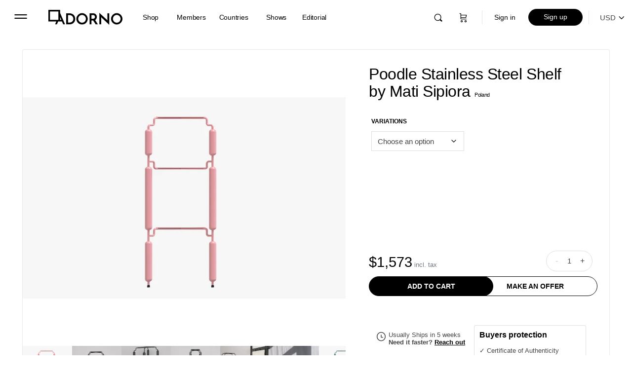

--- FILE ---
content_type: text/html; charset=UTF-8
request_url: https://adorno.design/pieces/poodle-stainless-steel-shelf/
body_size: 72154
content:
<!doctype html>
<html dir="ltr" lang="en-US" prefix="og: https://ogp.me/ns#">
	<head>
		<meta charset="UTF-8">
		<link rel="profile" href="http://gmpg.org/xfn/11">
		<title>Poodle Stainless Steel Shelf by Mati Sipiora | ADORNO DESIGN</title>

		<!-- All in One SEO Pro 4.7.7 - aioseo.com -->
	<meta name="description" content="Discover the Poodle Stainless Steel Shelf by Mati Sipiora, exclusively available on Adorno. Introducing the Poodle Shelf by Mati Sipiora – a fusion of elegance and utility that redefines home decor. Inspired by the graceful contours and refined aesthetics of the designer&#039;s cherished canine companions, this shelf is a testament to both style and functionality. Crafted with precision from robust steel, the Poodle Shelf guarantees durability and stability,." />
	<meta name="robots" content="max-image-preview:large" />
	<meta name="google-site-verification" content="google7b503de0ef167c9b" />
	<link rel="canonical" href="https://adorno.design/pieces/poodle-stainless-steel-shelf/" />
	<meta name="generator" content="All in One SEO Pro (AIOSEO) 4.7.7" />
		<meta property="og:locale" content="en_US" />
		<meta property="og:site_name" content="ADORNO DESIGN" />
		<meta property="og:type" content="product" />
		<meta property="og:title" content="Poodle Stainless Steel Shelf by Mati Sipiora | ADORNO DESIGN" />
		<meta property="og:description" content="Discover the Poodle Stainless Steel Shelf by Mati Sipiora, exclusively available on Adorno. Introducing the Poodle Shelf by Mati Sipiora – a fusion of elegance and utility that redefines home decor. Inspired by the graceful contours and refined aesthetics of the designer&#039;s cherished canine companions, this shelf is a testament to both style and functionality. Crafted with precision from robust steel, the Poodle Shelf guarantees durability and stability,." />
		<meta property="og:url" content="https://adorno.design/pieces/poodle-stainless-steel-shelf/" />
		<meta property="og:image" content="https://media.adorno.design/wp-content/uploads/2024/07/13121638/matisipiora.com-shelf-8.webp" />
		<meta property="og:image:secure_url" content="https://media.adorno.design/wp-content/uploads/2024/07/13121638/matisipiora.com-shelf-8.webp" />
		<meta property="og:image:width" content="3000" />
		<meta property="og:image:height" content="1875" />
		<meta name="twitter:card" content="summary_large_image" />
		<meta name="twitter:site" content="@AdornoDesign" />
		<meta name="twitter:title" content="Poodle Stainless Steel Shelf by Mati Sipiora | ADORNO DESIGN" />
		<meta name="twitter:description" content="Discover the Poodle Stainless Steel Shelf by Mati Sipiora, exclusively available on Adorno. Introducing the Poodle Shelf by Mati Sipiora – a fusion of elegance and utility that redefines home decor. Inspired by the graceful contours and refined aesthetics of the designer&#039;s cherished canine companions, this shelf is a testament to both style and functionality. Crafted with precision from robust steel, the Poodle Shelf guarantees durability and stability,." />
		<meta name="twitter:image" content="https://media.adorno.design/wp-content/uploads/2025/08/29135415/mila-ADORNO_PERSONA_the-perfectionist-Kacper-Banasiak-11.webp" />
		<meta name="twitter:label1" content="Est. reading time" />
		<meta name="twitter:data1" content="1 minute" />
		<script type="application/ld+json" class="aioseo-schema">
			{"@context":"https:\/\/schema.org","@graph":[{"@type":"BreadcrumbList","@id":"https:\/\/adorno.design\/pieces\/poodle-stainless-steel-shelf\/#breadcrumblist","itemListElement":[{"@type":"ListItem","@id":"https:\/\/adorno.design\/#listItem","position":1,"name":"Home","item":"https:\/\/adorno.design\/","nextItem":{"@type":"ListItem","@id":"https:\/\/adorno.design\/pieces\/poodle-stainless-steel-shelf\/#listItem","name":"Poodle Stainless Steel Shelf"}},{"@type":"ListItem","@id":"https:\/\/adorno.design\/pieces\/poodle-stainless-steel-shelf\/#listItem","position":2,"name":"Poodle Stainless Steel Shelf","previousItem":{"@type":"ListItem","@id":"https:\/\/adorno.design\/#listItem","name":"Home"}}]},{"@type":"Organization","@id":"https:\/\/adorno.design\/#organization","name":"ADORNO","description":"Contemporary Collectible Design & Functional Art","url":"https:\/\/adorno.design\/","telephone":"+16469161986","logo":{"@type":"ImageObject","url":"https:\/\/media.adorno.design\/wp-content\/uploads\/2023\/01\/10010831\/Adorno-logo-googlle.png","@id":"https:\/\/adorno.design\/pieces\/poodle-stainless-steel-shelf\/#organizationLogo"},"image":{"@id":"https:\/\/adorno.design\/pieces\/poodle-stainless-steel-shelf\/#organizationLogo"},"sameAs":["https:\/\/www.facebook.com\/designadorno\/","https:\/\/twitter.com\/AdornoDesign","https:\/\/www.instagram.com\/adorno.design\/","https:\/\/dk.pinterest.com\/designadorno\/","https:\/\/www.youtube.com\/channel\/UCdzSkvVsZYDbSBO-kMRDmFA","https:\/\/www.linkedin.com\/company\/adorno"]},{"@type":"ProductGroup","@id":"https:\/\/adorno.design\/pieces\/poodle-stainless-steel-shelf\/#wooCommerceProduct","name":"Poodle Stainless Steel Shelf","description":"Type: Shelf\r\nOrigin: Made in Czepino\r\nDimensions:\u00a0D35xW45xH120 CM\r\nWeight: 20 kg\r\nMaterials: Steel or Stainless Steel\r\nFinishes: Painted or Polished Stainless Steel","url":"https:\/\/adorno.design\/pieces\/poodle-stainless-steel-shelf\/","image":{"@type":"ImageObject","url":"https:\/\/media.adorno.design\/wp-content\/uploads\/2024\/07\/13121638\/matisipiora.com-shelf-8.webp","@id":"https:\/\/adorno.design\/pieces\/poodle-stainless-steel-shelf\/#productImage","width":3000,"height":1875},"productGroupID":1588229,"hasVariant":[{"@type":"Product","@id":"https:\/\/adorno.design\/pieces\/poodle-stainless-steel-shelf\/#wooCommerceProduct","name":"Poodle Stainless Steel Shelf - Turquoise","description":"Type: Shelf\r\nOrigin: Made in Czepino\r\nDimensions:\u00a0D35xW45xH120 CM\r\nWeight: 20 kg\r\nMaterials: Steel or Stainless Steel\r\nFinishes: Painted or Polished Stainless Steel","url":"https:\/\/adorno.design\/pieces\/poodle-stainless-steel-shelf\/","image":{"@type":"ImageObject","url":"https:\/\/media.adorno.design\/wp-content\/uploads\/2024\/07\/11184300\/matisipiora.com-shelf-3.png","@id":"https:\/\/adorno.design\/pieces\/poodle-stainless-steel-shelf\/#productImage","width":3000,"height":1875},"offers":{"@type":"Offer","url":"https:\/\/adorno.design\/pieces\/poodle-stainless-steel-shelf\/#wooCommerceOffer","price":"1098","priceCurrency":"EUR","category":"Shelves","availability":"https:\/\/schema.org\/InStock","priceSpecification":{"@type":"PriceSpecification","price":1098,"priceCurrency":"EUR","valueAddedTaxIncluded":"true"}}},{"@type":"Product","@id":"https:\/\/adorno.design\/pieces\/poodle-stainless-steel-shelf\/#wooCommerceProduct","name":"Poodle Stainless Steel Shelf - Pink","description":"Type: Shelf\r\nOrigin: Made in Czepino\r\nDimensions:\u00a0D35xW45xH120 CM\r\nWeight: 20 kg\r\nMaterials: Steel or Stainless Steel\r\nFinishes: Painted or Polished Stainless Steel","url":"https:\/\/adorno.design\/pieces\/poodle-stainless-steel-shelf\/","image":{"@type":"ImageObject","url":"https:\/\/media.adorno.design\/wp-content\/uploads\/2024\/07\/13121638\/matisipiora.com-shelf-8.webp","@id":"https:\/\/adorno.design\/pieces\/poodle-stainless-steel-shelf\/#productImage","width":3000,"height":1875},"offers":{"@type":"Offer","url":"https:\/\/adorno.design\/pieces\/poodle-stainless-steel-shelf\/#wooCommerceOffer","price":"1098","priceCurrency":"EUR","category":"Shelves","availability":"https:\/\/schema.org\/PreOrder","priceSpecification":{"@type":"PriceSpecification","price":1098,"priceCurrency":"EUR","valueAddedTaxIncluded":"true"}}},{"@type":"Product","@id":"https:\/\/adorno.design\/pieces\/poodle-stainless-steel-shelf\/#wooCommerceProduct","name":"Poodle Stainless Steel Shelf - Red","description":"Type: Shelf\r\nOrigin: Made in Czepino\r\nDimensions:\u00a0D35xW45xH120 CM\r\nWeight: 20 kg\r\nMaterials: Steel or Stainless Steel\r\nFinishes: Painted or Polished Stainless Steel","url":"https:\/\/adorno.design\/pieces\/poodle-stainless-steel-shelf\/","image":{"@type":"ImageObject","url":"https:\/\/media.adorno.design\/wp-content\/uploads\/2024\/07\/11184759\/matisipiora.com-shelf-7-1.png","@id":"https:\/\/adorno.design\/pieces\/poodle-stainless-steel-shelf\/#productImage","width":3000,"height":1875},"offers":{"@type":"Offer","url":"https:\/\/adorno.design\/pieces\/poodle-stainless-steel-shelf\/#wooCommerceOffer","price":"1098","priceCurrency":"EUR","category":"Shelves","availability":"https:\/\/schema.org\/PreOrder","priceSpecification":{"@type":"PriceSpecification","price":1098,"priceCurrency":"EUR","valueAddedTaxIncluded":"true"}}},{"@type":"Product","@id":"https:\/\/adorno.design\/pieces\/poodle-stainless-steel-shelf\/#wooCommerceProduct","name":"Poodle Stainless Steel Shelf - Stardust","description":"Type: Shelf\r\nOrigin: Made in Czepino\r\nDimensions:\u00a0D35xW45xH120 CM\r\nWeight: 20 kg\r\nMaterials: Steel or Stainless Steel\r\nFinishes: Painted or Polished Stainless Steel","url":"https:\/\/adorno.design\/pieces\/poodle-stainless-steel-shelf\/","image":{"@type":"ImageObject","url":"https:\/\/media.adorno.design\/wp-content\/uploads\/2024\/07\/11184835\/matisipiora.com-sipiora-net-produkt-25-1.jpg","@id":"https:\/\/adorno.design\/pieces\/poodle-stainless-steel-shelf\/#productImage","width":1920,"height":1200},"offers":{"@type":"Offer","url":"https:\/\/adorno.design\/pieces\/poodle-stainless-steel-shelf\/#wooCommerceOffer","price":"1098","priceCurrency":"EUR","category":"Shelves","availability":"https:\/\/schema.org\/PreOrder","priceSpecification":{"@type":"PriceSpecification","price":1098,"priceCurrency":"EUR","valueAddedTaxIncluded":"true"}}},{"@type":"Product","@id":"https:\/\/adorno.design\/pieces\/poodle-stainless-steel-shelf\/#wooCommerceProduct","name":"Poodle Stainless Steel Shelf - Stainless Steel","description":"Type: Shelf\r\nOrigin: Made in Czepino\r\nDimensions:\u00a0D35xW45xH120 CM\r\nWeight: 20 kg\r\nMaterials: Steel or Stainless Steel\r\nFinishes: Painted or Polished Stainless Steel","url":"https:\/\/adorno.design\/pieces\/poodle-stainless-steel-shelf\/","image":{"@type":"ImageObject","url":"https:\/\/media.adorno.design\/wp-content\/uploads\/2024\/07\/11184901\/matisipiora.com-shelf-stainless.png","@id":"https:\/\/adorno.design\/pieces\/poodle-stainless-steel-shelf\/#productImage","width":3000,"height":1875},"offers":{"@type":"Offer","url":"https:\/\/adorno.design\/pieces\/poodle-stainless-steel-shelf\/#wooCommerceOffer","price":"1098","priceCurrency":"EUR","category":"Shelves","availability":"https:\/\/schema.org\/PreOrder","priceSpecification":{"@type":"PriceSpecification","price":1098,"priceCurrency":"EUR","valueAddedTaxIncluded":"true"}}},{"@type":"Product","@id":"https:\/\/adorno.design\/pieces\/poodle-stainless-steel-shelf\/#wooCommerceProduct","name":"Poodle Stainless Steel Shelf - Black","description":"Type: Shelf\r\nOrigin: Made in Czepino\r\nDimensions:\u00a0D35xW45xH120 CM\r\nWeight: 20 kg\r\nMaterials: Steel or Stainless Steel\r\nFinishes: Painted or Polished Stainless Steel","url":"https:\/\/adorno.design\/pieces\/poodle-stainless-steel-shelf\/","image":{"@type":"ImageObject","url":"https:\/\/media.adorno.design\/wp-content\/uploads\/2024\/07\/11184937\/matisipiora.com-shelf-2-1.png","@id":"https:\/\/adorno.design\/pieces\/poodle-stainless-steel-shelf\/#productImage","width":3000,"height":1875},"offers":{"@type":"Offer","url":"https:\/\/adorno.design\/pieces\/poodle-stainless-steel-shelf\/#wooCommerceOffer","price":"1098","priceCurrency":"EUR","category":"Shelves","availability":"https:\/\/schema.org\/PreOrder","priceSpecification":{"@type":"PriceSpecification","price":1098,"priceCurrency":"EUR","valueAddedTaxIncluded":"true"}}},{"@type":"Product","@id":"https:\/\/adorno.design\/pieces\/poodle-stainless-steel-shelf\/#wooCommerceProduct","name":"Poodle Stainless Steel Shelf - White","description":"Type: Shelf\r\nOrigin: Made in Czepino\r\nDimensions:\u00a0D35xW45xH120 CM\r\nWeight: 20 kg\r\nMaterials: Steel or Stainless Steel\r\nFinishes: Painted or Polished Stainless Steel","url":"https:\/\/adorno.design\/pieces\/poodle-stainless-steel-shelf\/","image":{"@type":"ImageObject","url":"https:\/\/media.adorno.design\/wp-content\/uploads\/2024\/07\/11185042\/matisipiora.com-shelf-1-1.png","@id":"https:\/\/adorno.design\/pieces\/poodle-stainless-steel-shelf\/#productImage","width":3000,"height":1875},"offers":{"@type":"Offer","url":"https:\/\/adorno.design\/pieces\/poodle-stainless-steel-shelf\/#wooCommerceOffer","price":"1098","priceCurrency":"EUR","category":"Shelves","availability":"https:\/\/schema.org\/PreOrder","priceSpecification":{"@type":"PriceSpecification","price":1098,"priceCurrency":"EUR","valueAddedTaxIncluded":"true"}}}]},{"@type":"WebPage","@id":"https:\/\/adorno.design\/pieces\/poodle-stainless-steel-shelf\/#webpage","url":"https:\/\/adorno.design\/pieces\/poodle-stainless-steel-shelf\/","name":"Poodle Stainless Steel Shelf by Mati Sipiora | ADORNO DESIGN","description":"Discover the Poodle Stainless Steel Shelf by Mati Sipiora, exclusively available on Adorno. Introducing the Poodle Shelf by Mati Sipiora \u2013 a fusion of elegance and utility that redefines home decor. Inspired by the graceful contours and refined aesthetics of the designer's cherished canine companions, this shelf is a testament to both style and functionality. Crafted with precision from robust steel, the Poodle Shelf guarantees durability and stability,.","inLanguage":"en-US","isPartOf":{"@id":"https:\/\/adorno.design\/#website"},"breadcrumb":{"@id":"https:\/\/adorno.design\/pieces\/poodle-stainless-steel-shelf\/#breadcrumblist"},"image":{"@type":"ImageObject","url":"https:\/\/media.adorno.design\/wp-content\/uploads\/2024\/07\/13121638\/matisipiora.com-shelf-8.webp","@id":"https:\/\/adorno.design\/pieces\/poodle-stainless-steel-shelf\/#mainImage","width":3000,"height":1875},"primaryImageOfPage":{"@id":"https:\/\/adorno.design\/pieces\/poodle-stainless-steel-shelf\/#mainImage"},"datePublished":"2024-07-24T10:37:22+01:00","dateModified":"2026-01-14T13:18:09+01:00"},{"@type":"WebSite","@id":"https:\/\/adorno.design\/#website","url":"https:\/\/adorno.design\/","name":"ADORNO DESIGN","alternateName":"ADORNO","description":"Contemporary Collectible Design & Functional Art","inLanguage":"en-US","publisher":{"@id":"https:\/\/adorno.design\/#organization"}}]}
		</script>
		<!-- All in One SEO Pro -->

<link rel='dns-prefetch' href='//js.hs-scripts.com' />
<link rel="alternate" type="application/rss+xml" title="ADORNO DESIGN &raquo; Feed" href="https://adorno.design/feed/" />
<link rel="alternate" type="application/rss+xml" title="ADORNO DESIGN &raquo; Comments Feed" href="https://adorno.design/comments/feed/" />
<link rel="alternate" title="oEmbed (JSON)" type="application/json+oembed" href="https://adorno.design/wp-json/oembed/1.0/embed?url=https%3A%2F%2Fadorno.design%2Fpieces%2Fpoodle-stainless-steel-shelf%2F" />
<link rel="alternate" title="oEmbed (XML)" type="text/xml+oembed" href="https://adorno.design/wp-json/oembed/1.0/embed?url=https%3A%2F%2Fadorno.design%2Fpieces%2Fpoodle-stainless-steel-shelf%2F&#038;format=xml" />
		<!-- This site uses the Google Analytics by MonsterInsights plugin v8.12.1 - Using Analytics tracking - https://www.monsterinsights.com/ -->
							<script
				src="//www.googletagmanager.com/gtag/js?id=G-JZRNCKPQ4M"  data-cfasync="false" data-wpfc-render="false" type="text/javascript" async></script>
			<script data-cfasync="false" data-wpfc-render="false" type="text/javascript">
				var mi_version = '8.12.1';
				var mi_track_user = true;
				var mi_no_track_reason = '';
				
								var disableStrs = [
										'ga-disable-G-JZRNCKPQ4M',
														];

				/* Function to detect opted out users */
				function __gtagTrackerIsOptedOut() {
					for (var index = 0; index < disableStrs.length; index++) {
						if (document.cookie.indexOf(disableStrs[index] + '=true') > -1) {
							return true;
						}
					}

					return false;
				}

				/* Disable tracking if the opt-out cookie exists. */
				if (__gtagTrackerIsOptedOut()) {
					for (var index = 0; index < disableStrs.length; index++) {
						window[disableStrs[index]] = true;
					}
				}

				/* Opt-out function */
				function __gtagTrackerOptout() {
					for (var index = 0; index < disableStrs.length; index++) {
						document.cookie = disableStrs[index] + '=true; expires=Thu, 31 Dec 2099 23:59:59 UTC; path=/';
						window[disableStrs[index]] = true;
					}
				}

				if ('undefined' === typeof gaOptout) {
					function gaOptout() {
						__gtagTrackerOptout();
					}
				}
								window.dataLayer = window.dataLayer || [];

				window.MonsterInsightsDualTracker = {
					helpers: {},
					trackers: {},
				};
				if (mi_track_user) {
					function __gtagDataLayer() {
						dataLayer.push(arguments);
					}

					function __gtagTracker(type, name, parameters) {
						if (!parameters) {
							parameters = {};
						}

						if (parameters.send_to) {
							__gtagDataLayer.apply(null, arguments);
							return;
						}

						if (type === 'event') {
														parameters.send_to = monsterinsights_frontend.v4_id;
							var hookName = name;
							if (typeof parameters['event_category'] !== 'undefined') {
								hookName = parameters['event_category'] + ':' + name;
							}

							if (typeof MonsterInsightsDualTracker.trackers[hookName] !== 'undefined') {
								MonsterInsightsDualTracker.trackers[hookName](parameters);
							} else {
								__gtagDataLayer('event', name, parameters);
							}
							
													} else {
							__gtagDataLayer.apply(null, arguments);
						}
					}

					__gtagTracker('js', new Date());
					__gtagTracker('set', {
						'developer_id.dZGIzZG': true,
											});
										__gtagTracker('config', 'G-JZRNCKPQ4M', {"forceSSL":"true","link_attribution":"true"} );
															window.gtag = __gtagTracker;										(function () {
						/* https://developers.google.com/analytics/devguides/collection/analyticsjs/ */
						/* ga and __gaTracker compatibility shim. */
						var noopfn = function () {
							return null;
						};
						var newtracker = function () {
							return new Tracker();
						};
						var Tracker = function () {
							return null;
						};
						var p = Tracker.prototype;
						p.get = noopfn;
						p.set = noopfn;
						p.send = function () {
							var args = Array.prototype.slice.call(arguments);
							args.unshift('send');
							__gaTracker.apply(null, args);
						};
						var __gaTracker = function () {
							var len = arguments.length;
							if (len === 0) {
								return;
							}
							var f = arguments[len - 1];
							if (typeof f !== 'object' || f === null || typeof f.hitCallback !== 'function') {
								if ('send' === arguments[0]) {
									var hitConverted, hitObject = false, action;
									if ('event' === arguments[1]) {
										if ('undefined' !== typeof arguments[3]) {
											hitObject = {
												'eventAction': arguments[3],
												'eventCategory': arguments[2],
												'eventLabel': arguments[4],
												'value': arguments[5] ? arguments[5] : 1,
											}
										}
									}
									if ('pageview' === arguments[1]) {
										if ('undefined' !== typeof arguments[2]) {
											hitObject = {
												'eventAction': 'page_view',
												'page_path': arguments[2],
											}
										}
									}
									if (typeof arguments[2] === 'object') {
										hitObject = arguments[2];
									}
									if (typeof arguments[5] === 'object') {
										Object.assign(hitObject, arguments[5]);
									}
									if ('undefined' !== typeof arguments[1].hitType) {
										hitObject = arguments[1];
										if ('pageview' === hitObject.hitType) {
											hitObject.eventAction = 'page_view';
										}
									}
									if (hitObject) {
										action = 'timing' === arguments[1].hitType ? 'timing_complete' : hitObject.eventAction;
										hitConverted = mapArgs(hitObject);
										__gtagTracker('event', action, hitConverted);
									}
								}
								return;
							}

							function mapArgs(args) {
								var arg, hit = {};
								var gaMap = {
									'eventCategory': 'event_category',
									'eventAction': 'event_action',
									'eventLabel': 'event_label',
									'eventValue': 'event_value',
									'nonInteraction': 'non_interaction',
									'timingCategory': 'event_category',
									'timingVar': 'name',
									'timingValue': 'value',
									'timingLabel': 'event_label',
									'page': 'page_path',
									'location': 'page_location',
									'title': 'page_title',
								};
								for (arg in args) {
																		if (!(!args.hasOwnProperty(arg) || !gaMap.hasOwnProperty(arg))) {
										hit[gaMap[arg]] = args[arg];
									} else {
										hit[arg] = args[arg];
									}
								}
								return hit;
							}

							try {
								f.hitCallback();
							} catch (ex) {
							}
						};
						__gaTracker.create = newtracker;
						__gaTracker.getByName = newtracker;
						__gaTracker.getAll = function () {
							return [];
						};
						__gaTracker.remove = noopfn;
						__gaTracker.loaded = true;
						window['__gaTracker'] = __gaTracker;
					})();
									} else {
										console.log("");
					(function () {
						function __gtagTracker() {
							return null;
						}

						window['__gtagTracker'] = __gtagTracker;
						window['gtag'] = __gtagTracker;
					})();
									}
			</script>
				<!-- / Google Analytics by MonsterInsights -->
		<style id='wp-img-auto-sizes-contain-inline-css' type='text/css'>
img:is([sizes=auto i],[sizes^="auto," i]){contain-intrinsic-size:3000px 1500px}
/*# sourceURL=wp-img-auto-sizes-contain-inline-css */
</style>
<link rel='stylesheet' id='bp-nouveau-bb-icons-css' href='https://adorno.design/wp-content/plugins/buddyboss-platform/bp-templates/bp-nouveau/icons/css/bb-icons.min.css?ver=2.2.6' type='text/css' media='screen' />
<style id='classic-theme-styles-inline-css' type='text/css'>
/*! This file is auto-generated */
.wp-block-button__link{color:#fff;background-color:#32373c;border-radius:9999px;box-shadow:none;text-decoration:none;padding:calc(.667em + 2px) calc(1.333em + 2px);font-size:1.125em}.wp-block-file__button{background:#32373c;color:#fff;text-decoration:none}
/*# sourceURL=/wp-includes/css/classic-themes.min.css */
</style>
<link rel='stylesheet' id='bb-pro-enqueue-scripts-css' href='https://adorno.design/wp-content/plugins/buddyboss-platform-pro/assets/css/index.min.css?ver=2.2.6' type='text/css' media='all' />
<link rel='stylesheet' id='bb-access-control-css' href='https://adorno.design/wp-content/plugins/buddyboss-platform-pro/includes/access-control/assets/css/bb-access-control.min.css?ver=2.2.6' type='text/css' media='all' />
<link rel='stylesheet' id='buddycommerce-core-css' href='https://adorno.design/wp-content/plugins/buddycommerce/templates/buddycommerce/default/assets/buddycommerce-core.css?ver=1.0.5' type='text/css' media='all' />
<link rel='stylesheet' id='contact-form-7-css' href='https://adorno.design/wp-content/plugins/contact-form-7/includes/css/styles.css?ver=4.9.2' type='text/css' media='all' />
<link rel='stylesheet' id='photoswipe-css' href='https://adorno.design/wp-content/plugins/woocommerce/assets/css/photoswipe/photoswipe.min.css?ver=10.4.2' type='text/css' media='all' />
<link rel='stylesheet' id='photoswipe-default-skin-css' href='https://adorno.design/wp-content/plugins/woocommerce/assets/css/photoswipe/default-skin/default-skin.min.css?ver=10.4.2' type='text/css' media='all' />
<link rel='stylesheet' id='woocommerce-layout-css' href='https://adorno.design/wp-content/plugins/woocommerce/assets/css/woocommerce-layout.css?ver=10.4.2' type='text/css' media='all' />
<link rel='stylesheet' id='woocommerce-smallscreen-css' href='https://adorno.design/wp-content/plugins/woocommerce/assets/css/woocommerce-smallscreen.css?ver=10.4.2' type='text/css' media='only screen and (max-width: 768px)' />
<link rel='stylesheet' id='woocommerce-general-css' href='https://adorno.design/wp-content/plugins/woocommerce/assets/css/woocommerce.css?ver=10.4.2' type='text/css' media='all' />
<style id='woocommerce-inline-inline-css' type='text/css'>
.woocommerce form .form-row .required { visibility: hidden; }
/*# sourceURL=woocommerce-inline-inline-css */
</style>
<link rel='stylesheet' id='wc-store-catalog-pdf-download-style-css' href='https://adorno.design/wp-content/plugins/woocommerce-store-catalog-pdf-download/assets/css/frontend-styles.css?ver=6.9' type='text/css' media='all' />
<link rel='stylesheet' id='wcv_vendor_store_style-css' href='https://adorno.design/wp-content/plugins/wc-vendors/assets/css/wcv-store.css?ver=6.9' type='text/css' media='all' />
<link rel='preload' as='font' type='font/woff2' crossorigin='anonymous' id='tinvwl-webfont-font-css' href='https://adorno.design/wp-content/plugins/ti-woocommerce-wishlist-premium/assets/fonts/tinvwl-webfont.woff2?ver=xu2uyi'  media='all' />
<link rel='stylesheet' id='tinvwl-webfont-css' href='https://adorno.design/wp-content/plugins/ti-woocommerce-wishlist-premium/assets/css/webfont.min.css?ver=2.3.5' type='text/css' media='all' />
<link rel='stylesheet' id='tinvwl-css' href='https://adorno.design/wp-content/plugins/ti-woocommerce-wishlist-premium/assets/css/public.min.css?ver=2.3.5' type='text/css' media='all' />
<style id='tinvwl-inline-css' type='text/css'>
.icon_big_heart_plus, .icon_big_heart_next, .icon_big_heart_subscribe {  display: none !important;  }
/*# sourceURL=tinvwl-inline-css */
</style>
<link rel='stylesheet' id='buddyboss-theme-magnific-popup-css-css' href='https://adorno.design/wp-content/themes/buddyboss-theme/assets/css/vendors/magnific-popup.min.css?ver=1.6.1.1' type='text/css' media='all' />
<link rel='stylesheet' id='buddyboss-theme-select2-css-css' href='https://adorno.design/wp-content/themes/buddyboss-theme/assets/css/vendors/select2.min.css?ver=1.6.1.1' type='text/css' media='all' />
<link rel='stylesheet' id='buddyboss-theme-css-css' href='https://adorno.design/wp-content/themes/buddyboss-theme/assets/css/theme.min.css?ver=1.6.1.1' type='text/css' media='all' />
<link rel='stylesheet' id='buddyboss-theme-woocommerce-css' href='https://adorno.design/wp-content/themes/buddyboss-theme/assets/css/woocommerce.min.css?ver=1.6.1.1' type='text/css' media='all' />
<link rel='stylesheet' id='buddyboss-theme-wcvendors-css' href='https://adorno.design/wp-content/themes/buddyboss-theme/assets/css/wcvendors.min.css?ver=1.6.1.1' type='text/css' media='all' />
<link rel='stylesheet' id='wc-vendors-membership/wc-vendors-membership.php-dashboard-css' href='https://adorno.design/wp-content/plugins/wc-vendors-membership/assets/css/dashboard.css?ver=1.1.3' type='text/css' media='all' />
<link rel='stylesheet' id='buddyboss-child-css-css' href='https://adorno.design/wp-content/themes/buddyboss-theme-child/assets/css/custom.css?ver=1.0.210' type='text/css' media='all' />
<link rel='stylesheet' id='lightbox-css-css' href='https://adorno.design/wp-content/themes/buddyboss-theme-child/assets/css/lightbox.min.css?ver=1.0.0' type='text/css' media='all' />
<link rel='stylesheet' id='jquery-ui-css' href='https://adorno.design/wp-content/themes/buddyboss-theme-child/assets/css/jquery-ui.css?ver=1.0.0' type='text/css' media='all' />
<script type="text/javascript" src="https://adorno.design/wp-content/plugins/adorno-invoices/js/ava_test_.js?ver=6.9" id="ava-test-js-js"></script>
<script type="text/javascript" src="https://adorno.design/wp-includes/js/jquery/jquery.min.js?ver=3.7.1" id="jquery-core-js"></script>
<script type="text/javascript" src="https://adorno.design/wp-includes/js/jquery/jquery-migrate.min.js?ver=3.4.1" id="jquery-migrate-js"></script>
<script type="text/javascript" src="https://adorno.design/wp-content/plugins/bp-featured-members/assets/js/bp-featured-members.js?ver=6.9" id="bp-featured-members-js"></script>
<script type="text/javascript" src="https://adorno.design/wp-content/plugins/woocommerce/assets/js/jquery-blockui/jquery.blockUI.min.js?ver=2.7.0-wc.10.4.2" id="wc-jquery-blockui-js" data-wp-strategy="defer"></script>
<script type="text/javascript" id="wc-add-to-cart-js-extra">
/* <![CDATA[ */
var wc_add_to_cart_params = {"ajax_url":"/wp-admin/admin-ajax.php","wc_ajax_url":"/?wc-ajax=%%endpoint%%","i18n_view_cart":"View cart","cart_url":"https://adorno.design/cart/","is_cart":"","cart_redirect_after_add":"yes"};
//# sourceURL=wc-add-to-cart-js-extra
/* ]]> */
</script>
<script type="text/javascript" src="https://adorno.design/wp-content/plugins/woocommerce/assets/js/frontend/add-to-cart.min.js?ver=10.4.2" id="wc-add-to-cart-js" defer="defer" data-wp-strategy="defer"></script>
<script type="text/javascript" src="https://adorno.design/wp-content/plugins/woocommerce/assets/js/flexslider/jquery.flexslider.min.js?ver=2.7.2-wc.10.4.2" id="wc-flexslider-js" defer="defer" data-wp-strategy="defer"></script>
<script type="text/javascript" src="https://adorno.design/wp-content/plugins/woocommerce/assets/js/photoswipe/photoswipe.min.js?ver=4.1.1-wc.10.4.2" id="wc-photoswipe-js" defer="defer" data-wp-strategy="defer"></script>
<script type="text/javascript" src="https://adorno.design/wp-content/plugins/woocommerce/assets/js/photoswipe/photoswipe-ui-default.min.js?ver=4.1.1-wc.10.4.2" id="wc-photoswipe-ui-default-js" defer="defer" data-wp-strategy="defer"></script>
<script type="text/javascript" id="wc-single-product-js-extra">
/* <![CDATA[ */
var wc_single_product_params = {"i18n_required_rating_text":"Please select a rating","i18n_rating_options":["1 of 5 stars","2 of 5 stars","3 of 5 stars","4 of 5 stars","5 of 5 stars"],"i18n_product_gallery_trigger_text":"View full-screen image gallery","review_rating_required":"yes","flexslider":{"rtl":false,"animation":"slide","smoothHeight":"false","directionNav":false,"controlNav":"thumbnails","slideshow":false,"animationSpeed":500,"animationLoop":false,"allowOneSlide":false,"easing":"linear","slideshowSpeed":1,"controlsContainer":".flexslider-container"},"zoom_enabled":"","zoom_options":{"magnify":0},"photoswipe_enabled":"1","photoswipe_options":{"shareEl":false,"closeOnScroll":false,"history":false,"hideAnimationDuration":0,"showAnimationDuration":0},"flexslider_enabled":"1"};
//# sourceURL=wc-single-product-js-extra
/* ]]> */
</script>
<script type="text/javascript" src="https://adorno.design/wp-content/plugins/woocommerce/assets/js/frontend/single-product.min.js?ver=10.4.2" id="wc-single-product-js" defer="defer" data-wp-strategy="defer"></script>
<script type="text/javascript" src="https://adorno.design/wp-content/plugins/woocommerce/assets/js/js-cookie/js.cookie.min.js?ver=2.1.4-wc.10.4.2" id="wc-js-cookie-js" data-wp-strategy="defer"></script>
<script type="text/javascript" id="woocommerce-js-extra">
/* <![CDATA[ */
var woocommerce_params = {"ajax_url":"/wp-admin/admin-ajax.php","wc_ajax_url":"/?wc-ajax=%%endpoint%%","i18n_password_show":"Show password","i18n_password_hide":"Hide password"};
//# sourceURL=woocommerce-js-extra
/* ]]> */
</script>
<script type="text/javascript" src="https://adorno.design/wp-content/plugins/woocommerce/assets/js/frontend/woocommerce.min.js?ver=10.4.2" id="woocommerce-js" defer="defer" data-wp-strategy="defer"></script>
<script type="text/javascript" id="wc-store-catalog-pdf-download-js-js-extra">
/* <![CDATA[ */
var wc_store_catalog_pdf_download_local = {"ajaxurl":"https://adorno.design/wp-admin/admin-ajax.php","ajaxPDFDownloadNonce":"3f47ad6ad0"};
//# sourceURL=wc-store-catalog-pdf-download-js-js-extra
/* ]]> */
</script>
<script type="text/javascript" src="https://adorno.design/wp-content/plugins/woocommerce-store-catalog-pdf-download/assets/js/frontend.min.js?ver=6.9" id="wc-store-catalog-pdf-download-js-js"></script>
<script type="text/javascript" id="wp-polyfill-dependency-error-js-after">
/* <![CDATA[ */
console.error( "Payment gateway with handle 'wc-stripe-blocks-integration' has been deactivated in Cart and Checkout blocks because its dependency 'wp-polyfill' is not registered. Read the docs about registering assets for payment methods: https://github.com/woocommerce/woocommerce-blocks/blob/060f63c04f0f34f645200b5d4da9212125c49177/docs/third-party-developers/extensibility/checkout-payment-methods/payment-method-integration.md#registering-assets" );
//# sourceURL=wp-polyfill-dependency-error-js-after
/* ]]> */
</script>
<link rel="https://api.w.org/" href="https://adorno.design/wp-json/" /><link rel="alternate" title="JSON" type="application/json" href="https://adorno.design/wp-json/wp/v2/product/1588229" /><link rel="EditURI" type="application/rsd+xml" title="RSD" href="https://adorno.design/xmlrpc.php?rsd" />
<meta name="generator" content="WordPress 6.9" />
<meta name="generator" content="WooCommerce 10.4.2" />
<link rel='shortlink' href='https://adorno.design/?p=1588229' />

<!-- Affiliates Manager plugin v2.9.18 - https://wpaffiliatemanager.com/ -->

	<script>var ajaxurl = 'https://adorno.design/wp-admin/admin-ajax.php';</script>

				<!-- DO NOT COPY THIS SNIPPET! Start of Page Analytics Tracking for HubSpot WordPress plugin v11.1.82-->
			<script class="hsq-set-content-id" data-content-id="blog-post">
				var _hsq = _hsq || [];
				_hsq.push(["setContentType", "blog-post"]);
			</script>
			<!-- DO NOT COPY THIS SNIPPET! End of Page Analytics Tracking for HubSpot WordPress plugin -->
			<meta property="og:url" content="https://adorno.design/pieces/poodle-stainless-steel-shelf/" /><meta property="og:site_name" content="ADORNO DESIGN" /><meta property="og:type" content="og:product" /><meta property="og:title" content="Poodle Stainless Steel Shelf" /><meta property="og:image" content="https://media.adorno.design/wp-content/uploads/2024/07/13121638/matisipiora.com-shelf-8-1024x640.webp" /><meta property="product:price:currency" content="EUR" /><meta property="product:price:amount" content="1351" /><meta property="og:description" content="Type: Shelf
Origin: Made in Czepino
Dimensions: D35xW45xH120 CM
Weight: 20 kg
Materials: Steel or Stainless Steel
Finishes: Painted or Polished Stainless Steel" /><meta property="og:availability" content="backorder" />		<script>
			document.documentElement.className = document.documentElement.className.replace( 'no-js', 'js' );
		</script>
				<style>
			.no-js img.lazyload { display: none; }
			figure.wp-block-image img.lazyloading { min-width: 150px; }
							.lazyload, .lazyloading { opacity: 0; }
				.lazyloaded {
					opacity: 1;
					transition: opacity 200ms;
					transition-delay: 0ms;
				}
					</style>
		<meta name="viewport" content="width=device-width, initial-scale=1.0, maximum-scale=1.0, user-scalable=0" />	<noscript><style>.woocommerce-product-gallery{ opacity: 1 !important; }</style></noscript>
	<!-- Pinterest Pixel Base Code -->
<script type="text/javascript">
  !function(e){if(!window.pintrk){window.pintrk=function(){window.pintrk.queue.push(Array.prototype.slice.call(arguments))};var n=window.pintrk;n.queue=[],n.version="3.0";var t=document.createElement("script");t.async=!0,t.src=e;var r=document.getElementsByTagName("script")[0];r.parentNode.insertBefore(t,r)}}("https://s.pinimg.com/ct/core.js");

  pintrk('load', '2613328921518', { np: "woocommerce" } );
  pintrk('page');
</script>
<!-- End Pinterest Pixel Base Code -->
<script>pintrk( 'track', 'pagevisit' , {"product_id":1588229,"product_name":"Poodle Stainless Steel Shelf","product_price":1351,"currency":"EUR"});</script><link rel="icon" href="https://media.adorno.design/wp-content/uploads/2021/09/06000102/cropped-adorno-logo-icon-32x32.jpg" sizes="32x32" />
<link rel="icon" href="https://media.adorno.design/wp-content/uploads/2021/09/06000102/cropped-adorno-logo-icon-192x192.jpg" sizes="192x192" />
<link rel="apple-touch-icon" href="https://media.adorno.design/wp-content/uploads/2021/09/06000102/cropped-adorno-logo-icon-180x180.jpg" />
<meta name="msapplication-TileImage" content="https://media.adorno.design/wp-content/uploads/2021/09/06000102/cropped-adorno-logo-icon-270x270.jpg" />

			<style id="buddyboss_theme-style">
				#site-logo .site-title img {max-height:inherit;}.site-header-container .site-branding {min-width:150px;}#site-logo .site-title .bb-logo img,#site-logo .site-title img.bb-logo,.buddypanel .site-title img {width:150px;}.site-title img.bb-mobile-logo {width:150px;}.site-header-container #site-logo .bb-logo img,.site-header-container #site-logo .site-title img.bb-logo,.site-title img.bb-mobile-logo {max-height:70px}.site-header,.sticky-header .site-header:not(.has-scrolled) {-webkit-box-shadow:none;-moz-box-shadow:none;box-shadow:none;}.sticky-header .site-header {position:fixed;z-index:610;width:100%;}.sticky-header .bp-search-ac-header {position:fixed;}.sticky-header .site-content,body.buddypress.sticky-header .site-content,.bb-buddypanel.sticky-header .site-content,.single-sfwd-quiz.bb-buddypanel.sticky-header .site-content,.single-sfwd-lessons.bb-buddypanel.sticky-header .site-content,.single-sfwd-topic.bb-buddypanel.sticky-header .site-content {padding-top:70px}.sticky-header .site-content {min-height:85vh;}.site-header .site-header-container,.header-search-wrap,.header-search-wrap input.search-field,.header-search-wrap input.search-field-top,.header-search-wrap form.search-form {height:70px;}.sticky-header #comments:before {margin-top:-70px;height:70px;}.sticky-header .bp-feedback.bp-sitewide-notice {top:70px;}@media screen and (max-width:767px) {.bb-mobile-header {height:70px;}}.success { color:#81d644;}.bg-success,.message.success,ul.bb-choices .bs-styled-radio:checked+label:before,ul.bb-choices .bs-styled-radio:checked+.bb-radio-label:before,div.bp-avatar-status p.success,div.bp-cover-image-status p.success,.buddypress-wrap #group-create-body .bp-cover-image-status p.warning,.bs-bp-container-reg .buddypress-wrap #pass-strength-result.strong,.widget_bp_core_whos_online_widget .item-avatar a .member-status.online,.elementor-widget-wp-widget-bp_core_whos_online_widget .item-avatar a .member-status.online,.elementor-widget-wp-widget-bp_core_members_widget #members-list .item-avatar a .member-status.online,.widget_bp_core_members_widget #members-list .item-avatar a .member-status.online {background-color:#81d644;}ul.bb-choices .bs-styled-radio:checked+label:before,ul.bb-choices .bs-styled-radio:checked+.bb-radio-label:before,div.bp-avatar-status p.success,div.bp-cover-image-status p.success,.bs-bp-container-reg .buddypress-wrap #pass-strength-result.strong {border-color:#81d644;}.error,.req,.bb-input-poll .close-link,.tab-container-inner .v-select .dropdown-toggle .clear:hover,#buddypress .custom-homepage-info.info button { color:#dd3333;}.bg-error,.message.error,.buddypress-wrap .activity-comments .bp-feedback.error,#buddypress #bp-delete-avatar,#buddypress #bp-delete-cover-image,.bs-bp-container-reg #buddypress #signup-form.standard-form div.error,.bs-bp-container-reg .buddypress-wrap #pass-strength-result.short,div#message.error,.login.bb-login #pass-strength-result.short,.login.bb-login #pass-strength-result.bad { background-color:#dd3333;}.bs-bp-container-reg .buddypress-wrap #pass-strength-result.short,div#message.error,input.error:focus,textarea.error:focus,select.error:focus,.login.bb-login #pass-strength-result.short,.login.bb-login #pass-strength-result.bad {border-color:#dd3333;}input.error,textarea.error,select.error,.bbp-mfp-zoom-in .bbp-the-content-wrapper div.mce-panel.error,#bbpress-forums .bb-modal.bbp-reply-form .wp-editor-container div.mce-panel.error {background-color:rgba( 221,51,51,0.1 );}input.error,textarea.error,select.error {border-color:rgba( 221,51,51,0.15 );}.warning,.item-header-wrap span.group-visibility.hidden:before {color:#eeee22;}.bg-warning,.message.warning {background-color:#eeee22;}.focus,#sitewide-notice button {color:#000000;}.bg-focus,.message.focus,#sitewide-notice #message {background-color:#000000;}a,.notification-header .mark-read-all,.notification-footer .delete-all {color:#000000;}a:hover,.activity-post-avatar:hover,.notification-header .mark-read-all:hover,.notification-footer .delete-all:hover,div.profile_completion_wrap ul.pc_detailed_progress li.incomplete span.section_name a:hover,.bb-document-theater .bb-media-section.bb-media-no-preview .img-section a.download-button:hover,.bb-document-theater .bb-media-section .img-section img > .download-button:hover,.bb-forums .bb-forums__list .bb-forums__item .item-meta .bs-replied > a:hover,.bb-forums .bb-forums__list .bb-forums__item .item-title > a:hover,#buddypress .users-header .gamipress-buddypress-achievements .gamipress-buddypress-achievement-title:hover,#buddypress .users-header .gamipress-buddypress-ranks .gamipress-buddypress-rank-title:hover,.notification-header .mark-read-all:hover {color:#0a0a0a;}#send-private-message.generic-button a:before,a.subscription-toggle,.button.outline,input[type=button].outline,input[type=submit].outline,.button.outline:hover,.button.outline:focus,.toggle-password,.toggle-password:hover,input[type=button].outline:hover,input[type=submit].outline:hover,.bs-card-forum-details h3 a:hover,#message-threads .bp-message-link:hover .thread-to,span.triangle-play-icon,div.profile_completion_wrap ul.pc_detailed_progress li.incomplete span.section_name a,.bb-document-theater .bb-media-section.bb-media-no-preview .img-section a.download-button,.bb-document-theater .bb-media-section .img-section img > .download-button,div.profile_completion_wrap ul.pc_detailed_progress li.incomplete span.section_name a {color:#000000;}.bb-shared-screen svg g {stroke:#000000;}.bs-styled-checkbox:checked + label:before,.bs-styled-radio:checked + label:after,.bs-styled-radio:checked + .bb-radio-label:after {background:#000000;}.bs-styled-checkbox:checked + label:before,span.triangle-play-icon,.bs-styled-checkbox:checked + label:before {border-color:#000000;}input[type="submit"],.button, input[type=button],.bb-radio .bb-radio-help:after {background-color:#000000;}.toggle-sap-widgets:hover .cls-1 {fill:#000000;}.bb-cover-photo,.bb-cover-photo .progress {background:#000000;}input[type="submit"],a.subscription-toggle,.button.outline,input[type=button].outline,input[type=submit].outline,.button.outline:hover,.button.outline:focus,input[type=button].outline:hover,input[type=submit].outline:hover {border-color:#000000;}.header-button.underlined {box-shadow:0 -1px 0 #000000 inset;}[data-balloon]:after,[data-bp-tooltip]:after {color:#ffffff;}[data-balloon]:after,[data-bp-tooltip]:after {background-color:rgba( 0,0,0,0.95 );}[data-balloon]:before,[data-bp-tooltip]:before {background:no-repeat url("data:image/svg+xml;charset=utf-8,%3Csvg%20xmlns%3D%22http://www.w3.org/2000/svg%22%20width%3D%2236px%22%20height%3D%2212px%22%3E%3Cpath%20fill%3D%22rgba( 0,0,0,0.95 )%22%20transform%3D%22rotate(0)%22%20d%3D%22M2.658,0.000%20C-13.615,0.000%2050.938,0.000%2034.662,0.000%20C28.662,0.000%2023.035,12.002%2018.660,12.002%20C14.285,12.002%208.594,0.000%202.658,0.000%20Z%22/%3E%3C/svg%3E");background-size:100% auto;}[data-balloon][data-balloon-pos='right']:before {background:no-repeat url("data:image/svg+xml;charset=utf-8,%3Csvg%20xmlns%3D%22http://www.w3.org/2000/svg%22%20width%3D%2212px%22%20height%3D%2236px%22%3E%3Cpath%20fill%3D%22rgba( 0,0,0,0.95 )%22%20transform%3D%22rotate(90 6 6)%22%20d%3D%22M2.658,0.000%20C-13.615,0.000%2050.938,0.000%2034.662,0.000%20C28.662,0.000%2023.035,12.002%2018.660,12.002%20C14.285,12.002%208.594,0.000%202.658,0.000%20Z%22/%3E%3C/svg%3E");background-size:100% auto;}[data-balloon][data-balloon-pos='left']:before {background:no-repeat url("data:image/svg+xml;charset=utf-8,%3Csvg%20xmlns%3D%22http://www.w3.org/2000/svg%22%20width%3D%2212px%22%20height%3D%2236px%22%3E%3Cpath%20fill%3D%22rgba( 0,0,0,0.95 )%22%20transform%3D%22rotate(-90 18 18)%22%20d%3D%22M2.658,0.000%20C-13.615,0.000%2050.938,0.000%2034.662,0.000%20C28.662,0.000%2023.035,12.002%2018.660,12.002%20C14.285,12.002%208.594,0.000%202.658,0.000%20Z%22/%3E%3C/svg%3E");background-size:100% auto;}[data-balloon][data-balloon-pos='down']:before {background:no-repeat url("data:image/svg+xml;charset=utf-8,%3Csvg%20xmlns%3D%22http://www.w3.org/2000/svg%22%20width%3D%2236px%22%20height%3D%2212px%22%3E%3Cpath%20fill%3D%22rgba( 0,0,0,0.95 )%22%20transform%3D%22rotate(180 18 6)%22%20d%3D%22M2.658,0.000%20C-13.615,0.000%2050.938,0.000%2034.662,0.000%20C28.662,0.000%2023.035,12.002%2018.660,12.002%20C14.285,12.002%208.594,0.000%202.658,0.000%20Z%22/%3E%3C/svg%3E");background-size:100% auto;}#header-search form,.site-header {background-color:#ffffff;}.primary-menu > li > a,.primary-menu > li > a > i,.site-header #header-aside i,.bb-header-buttons a.button.outline,.primary-menu > .menu-item-has-children:not(.hideshow):after,.site-header .hideshow .more-button > i,.site-header i, .site-header .notification-dropdown i, .site-header .header-search-wrap i,.user-wrap.menu-item-has-children #header-my-account-menu a {color:#000000;}.primary-menu > li > a:hover,.primary-menu > li > a:focus,.primary-menu > li > a:hover > i,.primary-menu a:hover > i,.primary-menu a:focus > i,a.user-link:hover,.site-header #header-aside a.user-link:hover i,.bb-header-buttons a.button.outline:hover {color:#000000;}.primary-menu > .current-menu-parent > a,.primary-menu > .current-menu-ancestor > a,.primary-menu > .current-menu-item > a,.primary-menu .current_page_item > a,.primary-menu > .current-menu-parent > a:hover,.primary-menu > .current-menu-ancestor > a:hover,.primary-menu > .current-menu-item > a:hover,.primary-menu .current_page_item > a:hover,.primary-menu .current-menu-item > a > i,.primary-menu .current-menu-item > a:hover > i,.site-header .sub-menu .current-menu-parent > a,.site-header .sub-menu .current-menu-ancestor > a {color:#000000;}.site-header .sub-menu a:hover,.site-header .sub-menu a:hover > i,.site-header .sub-menu .current-menu-parent > a,.site-header .sub-menu .current-menu-ancestor > a,.site-header .sub-menu .current-menu-item > a,.site-header .sub-menu .current-menu-item > a > i,.bp-messages-content .actions .message_actions .message_action__list li a:hover,.user-wrap.menu-item-has-children #header-my-account-menu a:hover,.user-wrap.menu-item-has-children #header-my-account-menu a:hover > i {color:#0a0a0a;}.buddypanel,.panel-head,.bb-mobile-panel-inner,.buddypanel .site-branding {background:#000000;}.side-panel-menu a,.side-panel-menu .current-menu-item > i,.buddypanel .bb-toggle-panel,.site-header .bb-toggle-panel,.side-panel-menu i,.bb-mobile-panel-header .user-name,.side-panel-menu .current-menu-item .sub-menu a,.side-panel-menu .current-menu-item .sub-menu i,.bb-mobile-panel-inner .bb-primary-menu a,.site-header .bb-mobile-panel-inner .sub-menu a {color:#f4f4f4;}.side-panel-menu a:hover,.buddypanel .bb-toggle-panel:hover,.side-panel-menu a:hover i,.side-panel-menu .current-menu-item .sub-menu a:hover,.side-panel-menu .current-menu-item .sub-menu a:hover i,.bb-mobile-panel-inner .bb-primary-menu a:hover,.site-header .bb-mobile-panel-inner .sub-menu a:hover {color:#ffffff;}.side-panel-menu .current-menu-item > a,.side-panel-menu .current-menu-item > a > i,.side-panel-menu .current-menu-item > a:hover,.side-panel-menu .current-menu-item > a:hover > i,.side-panel-menu .current-menu-parent > a,.side-panel-menu .current-menu-parent > a > i,.side-panel-menu .current-menu-parent > a:hover,.side-panel-menu .current-menu-parent > a:hover > i,.bb-mobile-panel-inner .bb-primary-menu .current-menu-item > a,.bb-mobile-panel-inner .bb-primary-menu .current_page_item > a {color:#ffffff;}.widget ul a,.post-date a,.top-meta a,.top-meta .like-count,.bs-dropdown-wrap .bs-dropdown a,.bb-follow-links a {color:#a3a3a3;}.widget ul a:hover,.post-date a:hover,.top-meta a:hover,.top-meta .like-count:hover,.bs-dropdown-wrap .bs-dropdown a:hover,.bb-follow-links a:hover {color:#000000;}.bb-footer .widget ul li a,.bb-footer li a,.bb-footer .widget_nav_menu .sub-menu a {color:#a3a3a3;}.bb-footer .widget ul li a:hover,.bb-footer li a:hover,.bb-footer .widget_nav_menu .sub-menu a:hover,.bb-footer .footer-menu li a:hover,.bb-footer .footer-socials li a:hover {color:#000000;}.bb-footer .widget ul li.current-menu-item a,.bb-footer .widget ul li.current-menu-item a:hover,.bb-footer li.current-menu-item a,.bb-footer li.current-menu-item a:hover {color:#000000;}.entry-header .entry-title a,a.user-link,.post-author,.comment-respond .vcard a,.sub-menu span.user-name,.widget.buddypress .bp-login-widget-user-links > div.bp-login-widget-user-link a,.list-title a,.activity-header a,.widget.bp-latest-activities a,#whats-new-form .username,.bb-recent-posts h4 a.bb-title,.widget .item-list .item-title a,.comment-respond .comment-author,.bb-activity-media-wrap .bb-activity-media-elem.document-activity .document-description-wrap .document-detail-wrap {color:#000000;}.entry-header .entry-title a:hover,.post-author:hover,.comment-respond .vcard a:hover,.widget.buddypress .bp-login-widget-user-links > div.bp-login-widget-user-link a:hover,.list-title a:hover,.activity-header a:hover,.widget.bp-latest-activities a:hover,#whats-new-form .username:hover,.bb-recent-posts h4 a.bb-title:hover,.widget .item-list .item-title a:hover,.comment-respond .comment-author:hover,.bb-activity-media-wrap .bb-activity-media-elem.document-activity .document-action-wrap > a:hover,.bb-activity-media-wrap .bb-activity-media-elem.document-activity .document-action-wrap > a:hover i,.bb-activity-media-wrap .bb-activity-media-elem.document-activity.code-full-view .document-action-wrap .document-action_collapse i,.search-document-list .media-folder_items .media-folder_details__bottom .media-folder_author a:hover,#media-folder-document-data-table .media-folder_items .media-folder_details__bottom .media-folder_author a:hover,.search-document-list .media-folder_items .media-folder_group a:hover,.search-media-list .media-album_modified .media-album_details__bottom .media-album_author a:hover,.search-media-list .media-album_group_name a:hover,.search-document-list .media-folder_items .media-folder_details .media-folder_name:hover,#media-folder-document-data-table .media-folder_items .media-folder_details .media-folder_name:hover,#media-stream.document-parent.group-column #media-folder-document-data-table .media-folder_items .media-folder_group a:hover,.search-media-list .media-album_details .media-album_name:hover,.bb-document-theater .bb-media-section.bb-media-no-preview .img-section a.download-button,.search-results .bp-list li .item-meta a:hover,#bbpress-forums#bbpress-forums .bs-forums-items.list-view .bs-dropdown-wrap .bs-dropdown-wrap-inner > a:hover > i,#bbpress-forums#bbpress-forums .bs-forums-items.list-view .bs-dropdown-wrap .bs-dropdown-wrap-inner > a:hover > span { color:#000000;}body,input, textarea, select,.forgetme:hover,.joinbutton:hover,.siginbutton:hover,.post-grid .entry-content,.comment-text,.bb-message-box .message-content,#bs-message-threads p.thread-subject,.bb-document-theater .bb-media-section h3,.widget.widget_display_stats dt,blockquote,.bb-profile-meta span span,body.register .registration-popup.bb-modal {color:#444444;}.post-grid .entry-content,.post-author-details .author-desc,.show-support p,#bs-message-threads .thread-info p.thread-excerpt,#cover-image-container,.bs-timestamp,#message-threads li .thread-content .excerpt,.widget .widget-title .widget-num-count,.activity-list .activity-item .activity-content .activity-header,.widget.bp-latest-activities .activity-update,.activity-list .activity-item .activity-content .comment-header,.acomment-meta .activity-time-since,.widget_post_author .author-desc-wrap,.widget_bp_core_members_widget #members-list .member_last_visit,.widget.buddypress span.activity,span.bb-pages .bb-total,.normal span:not(.bs-output),.bb-field-counter span:not(.bs-output),.profile-single-meta,ul.bb-profile-fields .bb-label,.bs-item-list.list-view .item-meta,h4.bb-active-order,.bb-secondary-list-tabs h4,.bs-item-list-inner .item-meta,.activity-date,.notification-content,tfoot th,tfoot td,.error-404 .desc,.sub-menu .user-mention,.bb-footer,table caption {color:#A3A5A9;}h1, h2, h3, h4, h5, h6,.entry-title,.widget-title,.show-support h6,label {color:#000000;}.site-title, .site-title a {color:#0a0a0a;}body,body #main-wrap,.formatted-content {background-color:#ffffff;}.bb_processing_overlay {background-color:rgba( 255,255,255,0.8 );}.widget,.post-inner-wrap,.comment-respond {background:#FFFFFF;}.bs-item-list.list-view .bs-item-wrap {background-color:#FFFFFF;}.widget,.post-inner-wrap,.comment-respond,.bs-item-list.list-view .bs-item-wrap,.post-author-details,.widget.widget_bp_profile_completion_widget .profile_completion_wrap .pc_detailed_progress_wrap .single_section_wrap {border-color:#E7E9EC;}.bs-item-list.list-view .bs-item-wrap:not(.no-hover-effect):hover {border-left-color:#FFFFFF;border-right-color:#FFFFFF;border-bottom-color:#FFFFFF;}@media screen and (max-width:1024px) and (min-width:768px) {.side-panel {background-color:#ffffff;}}.os-loader,.medium-editor-insert-plugin .medium-insert-buttons .medium-insert-buttons-addons li,.sap-publish-popup,.posts-stream,.posts-stream .inner,.sl-count:after,.sl-count:before,.sl-icon:after,.sl-icon:before,.main-navigation li ul ul,.main-navigation li ul,.header-account-login .pop .bp_components .menupop:not(#wp-admin-bar-my-account) > .ab-sub-wrapper,.header-account-login .pop .links li > .sub-menu,.header-account-login .pop .bp_components .menupop:not(#wp-admin-bar-my-account) > .ab-sub-wrapper:before,.header-account-login .pop .links li > .sub-menu:before,.header-notifications .pop,.header-account-login .pop,#whats-new-header:after,a.to-top,.bbp-forum-data:before {background-color:#ffffff;}.footer-widget-area {background-color:#ffffff;}.footer-bottom {background-color:#000000;}.login:not(.login-action-lostpassword) .message:not(.reset-pass),.login.login-action-lostpassword .message > .message,.buddypress-wrap .bp-feedback.help .bp-icon,.buddypress-wrap .bp-feedback.info .bp-icon,.widget-error .bp-feedback.help .bp-icon,.widget-error .bp-feedback.info .bp-icon {background-color:#000000;} .buddypress-wrap .bp-feedback.loading .bp-icon,.widget-error .bp-feedback.loading .bp-icon {background-color:#000000;}.buddypress-wrap .bp-feedback.success .bp-icon,.widget-error .bp-feedback.success .bp-icon,.bp-feedback.success .bp-icon,.bp-feedback.updated .bp-icon {background-color:#81d644;}#item-header.groups-header .bp-feedback.bp-feedback.success .bp-icon {color:#81d644;}.buddypress-wrap .bp-feedback.error .bp-icon,.widget-error .bp-feedback.error .bp-icon,.bp-feedback.error .bp-icon,.bp-feedback.warning .bp-icon,.buddypress-wrap .bp-feedback.warning .bp-icon,.widget-error .bp-feedback.warning .bp-icon,.login #login_error {background-color:#dd3333;}#item-header.groups-header .bp-feedback.bp-feedback.error .bp-icon {color:#dd3333;}.login #login_error {border-left-color:#dd3333;}span.count,.notification-wrap span.count {background-color:#000000;}a.bbp-topic-reply-link, a.subscription-toggle,#buddypress .action .button,button, .button, input[type=button], input[type=submit], .buddypress .buddypress-wrap .comment-reply-link, .buddypress .buddypress-wrap .generic-button a, .buddypress .buddypress-wrap a.bp-title-button, .buddypress .buddypress-wrap a.button, .buddypress .buddypress-wrap button, .buddypress .buddypress-wrap input[type=button], .buddypress .buddypress-wrap input[type=reset], .buddypress .buddypress-wrap input[type=submit], .buddypress .buddypress-wrap ul.button-nav:not(.button-tabs) li a,button.small, .button.small, input[type=button].small, input[type=submit].small, .buddypress .buddypress-wrap .comment-reply-link.small, .buddypress .buddypress-wrap .generic-button a.small, .buddypress .buddypress-wrap a.bp-title-button.small, .buddypress .buddypress-wrap a.button.small, .buddypress .buddypress-wrap button.small, .buddypress .buddypress-wrap input[type=button].small, .buddypress .buddypress-wrap input[type=reset].small, .buddypress .buddypress-wrap input[type=submit].small, .buddypress .buddypress-wrap ul.button-nav:not(.button-tabs) li a.small,#buddypress .comment-reply-link, #buddypress .generic-button a, #buddypress .standard-form button, #buddypress a.button, #buddypress input[type=button], #buddypress input[type=reset], #buddypress input[type=submit], #buddypress ul.button-nav li a, a.bp-title-button,#buddypress .comment-reply-link.small, #buddypress .generic-button a.small, #buddypress .standard-form button.small, #buddypress a.button.small, #buddypress input[type=button].small, #buddypress input[type=reset].small, #buddypress input[type=submit].small, #buddypress ul.button-nav li a.small, a.bp-title-button.small {border-radius:100px;}.no-results.not-found .search-form .search-submit {border-radius:0 100px 100px 0;}
			</style>
			
			<style id="buddyboss_theme-bp-style">
				#send-private-message.generic-button a:before,#buddypress #members-list .members-meta.action > .generic-button:last-child a,#buddypress #members-list .members-meta.action > .generic-button:last-child button,body #buddypress .bp-list .action .generic-button a,body #buddypress .bp-list .action .generic-button button,#buddypress .action .button.outline,#buddypress a.button.outline,#buddypress a.button.outline:hover,#buddypress input#bp_invites_reset,#buddypress .activity-list .action.activity-meta .button:hover,#buddypress .activity-list .action.activity-meta .button:hover span,#groups-list.bp-list.grid.bb-cover-enabled .item-avatar .generic-button .group-button,#buddypress .only-grid-view .follow-button .follow-button,.groups-header #item-header-content .generic-button .group-button,.mepr-price-menu.custom .mepr-price-box-benefits-item:before,.groups-header #item-header-content .generic-button .group-button:hover,.groups.group-admin #buddypress.buddypress-wrap.bp-single-vert-nav #item-body .bp-navs.group-subnav .selected a,#message-threads li.unread .thread-to:before,.messages-wrapper #compose-personal-li a,.media-privacy .selected,.activity-privacy .selected,.bp-search-results-wrap .view-all-link,.bp-search-results-wrap .view-all-link:hover,.bp-search-results-wrap .view-all-link:focus,.search-results .pagination-links a,#buddypress .generic-button a.outline,#buddypress .activity-lists .action.bp-generic-meta .button,#buddypress .activity-list .action.bp-generic-meta .button,#bbpress-forums .activity-list .action.bp-generic-meta .button,.recording-preview-img:hover span.triangle-play-icon,.activity-list .activity-item .bp-generic-meta.action .unfav:before,.activity-list .activity-item .bp-generic-meta.action .open-close-activity:before,.bb-activity-media-wrap .bb-activity-media-elem.document-activity .document-action-wrap .document-action_list ul li a:hover,#media-folder-document-data-table .media-folder_items .media-folder_actions .media-folder_action__list ul li a:hover,#bp-media-single-folder .bp-media-header-wrap .media-folder_items .media-folder_action__list ul li a:hover,#buddypress .follow-button button.outline,#buddypress .follow-button button.outline:hover,#buddypress .follow-button button.outline:focus,#buddypress .standard-form button.outline,#buddypress .standard-form button.outline:hover {color:#000000;}#bbpress-forums#bbpress-forums .bs-forums-items.list-view .bs-dropdown-wrap .bs-dropdown-wrap-inner .bs-dropdown .bbp-admin-links a:hover {color:#000000;}#buddypress .activity-lists .action.bp-generic-meta .button:hover,#buddypress .activity-list .action.bp-generic-meta .button:hover,#bbpress-forums .activity-list .action.bp-generic-meta .button:hover,#buddypress .activity-lists .action.bp-generic-meta .button:hover span,#buddypress .activity-list .action.bp-generic-meta .button:hover span,#bbpress-forums .activity-list .action.bp-generic-meta .button:hover span,.activity-list .activity-item .bp-generic-meta.action .unfav:hover:before,#buddypress .only-grid-view .follow-button .follow-button:hover,#groups-list.bp-list.grid.bb-cover-enabled .item-avatar .generic-button .group-button:hover,#certificate_list .bb-certificate-download a:hover,.bp-search-results-wrap .view-all-link:hover,.bp-search-results-wrap .view-all-link:hover:after,.activity-list .activity-item .bp-generic-meta.action .open-close-activity:hover:before {color:#0a0a0a;}#buddypress #members-list .members-meta.action > .generic-button:last-child a,#buddypress #members-list .members-meta.action > .generic-button:last-child button,body #buddypress .bp-list .action .generic-button a,body #buddypress .bp-list .action .generic-button button,.buddypress .buddypress-wrap button,.buddypress .buddypress-wrap button:hover,.buddypress .buddypress-wrap button:focus,#buddypress .follow-button button,#buddypress .follow-button button:hover,#buddypress .follow-button button:focus,#buddypress .follow-button button.outline,#buddypress .follow-button button.outline:hover,#buddypress .follow-button button.outline:focus,#buddypress .action .button,#buddypress .action .button.outline,#buddypress a.button.outline,#buddypress a.button.outline:hover,#buddypress input#bp_invites_reset,input:checked+.bb-time-meridian,.groups .bp-single-vert-nav #item-body #subnav .subnav .current a,.groups.group-admin #buddypress.buddypress-wrap.bp-single-vert-nav #item-body .bp-navs.group-subnav .selected a,.groups-header #item-header-content .generic-button .group-button:hover,.groups.group-admin #buddypress.buddypress-wrap.bp-single-vert-nav #item-body .bp-navs.group-subnav .selected a,.group-invites .bp-dir-hori-nav:not(.bp-vertical-navs) #item-body #group-invites-container .subnav li.selected,#buddypress .generic-button a.outline,#buddypress .standard-form button.outline,#buddypress .standard-form button.outline:hover {border-color:#000000;}#buddypress .action .button {background:#000000;}#buddypress form#whats-new-form #whats-new-submit input[type="submit"],#buddypress #group-settings-form input[type="submit"],#buddypress .standard-form div.submit input,#buddypress input[type=button],#buddypress .comment-reply-link,#buddypress .generic-button a,#buddypress .standard-form button,#buddypress a.button,#buddypress input[type="button"],#buddypress input[type="reset"],#buddypress input[type="submit"],#buddypress ul.button-nav li a,a.bp-title-button,.buddypress .buddypress-wrap button,.buddypress .buddypress-wrap button:hover,.buddypress .buddypress-wrap button:focus,#buddypress .follow-button button,#buddypress .follow-button button:hover,#buddypress .follow-button button:focus,.mepr-price-menu.custom .mepr-price-box-button a,body #buddypress .bp-list .action .generic-button .leave-group,body #buddypress a.export-csv,input:checked+.bb-time-meridian,input:checked+.bb-toggle-slider,.bb-groups-messages-left-inner input:checked + .bp-group-message-slider,.widget_bp_core_login_widget.buddypress #bp-login-widget-form #bp-login-widget-submit.bp-login-btn-active,#item-body #group-invites-container .bp-invites-content #send-invites-editor #bp-send-invites-form .action button#bp-invites-send,#message-threads li.unread .thread-date time:after {background-color:#000000;}.bp-navs ul li a,nav#object-nav a,#buddypress .bp-navs.bb-bp-tab-nav a,.widget.buddypress div.item-options a,body #buddypress .bp-list.members-list .action .generic-button button,body #buddypress .bp-list.members-list .action .generic-button a,.groups.group-admin #buddypress #item-body .bp-navs.group-subnav a,#item-body #group-invites-container .bp-navs.group-subnav a,#buddypress .profile.edit .button-nav a,.groups.group-create .buddypress-wrap .group-create-buttons li a,#page #buddypress #item-body .bp-profile-wrapper #subnav a,#buddypress .bp-settings-container .bp-navs a,#message-threads li .thread-content .thread-subject a,#message-threads li.unread .thread-subject .subject,.avatar-crop-management #avatar-crop-actions a.avatar-crop-cancel,.widget.activity_update .activity-update .activity-time-since,#media-folder-document-data-table .media-folder_items .media-folder_actions .media-folder_action__anchor {color:#a3a3a3;}.social-networks-wrap svg path {fill:#a3a3a3;}.bb-groups-messages-left-inner .input:focus + .bp-group-message-slider {box-shadow:0 0 1px #000000;}.bp-navs ul li a:hover,nav#object-nav a:hover,.buddypress-wrap .bp-navs li:not(.current) a:hover,.buddypress-wrap .bp-navs li:not(.selected) a:hover,#buddypress .bp-navs.bb-bp-tab-nav a:hover,.widget.buddypress div.item-options a:hover,.elementor-widget-wrap div.item-options a:hover,body #buddypress .bp-list.members-list .action .generic-button button:hover,body #buddypress .bp-list.members-list .action .generic-button a:hover,.groups.group-admin #buddypress #item-body .bp-navs.group-subnav a:hover,#item-body #group-invites-container .bp-navs.group-subnav a:hover,#buddypress .profile.edit .button-nav a:hover,#buddypress .bp-search-results-wrapper .bp-navs a:hover,.groups.group-create .buddypress-wrap .group-create-buttons li a:hover,#page #buddypress #item-body .bp-profile-wrapper #subnav a:hover,#buddypress .bp-settings-container .bp-navs a:hover,#message-threads li .thread-content .thread-subject a:hover,#message-threads li.unread .thread-subject .subject:hover,.avatar-crop-management #avatar-crop-actions a.avatar-crop-cancel:hover,.widget.activity_update .activity-update .activity-time-since:hover {color:#000000;}.bb-single-album-header .document-breadcrumb li a:hover{color:#0a0a0a;}.buddypress-wrap .bp-subnavs li.current a,.buddypress-wrap .bp-subnavs li.selected a,#buddypress .bp-navs.bb-bp-tab-nav .current a,#buddypress .bp-navs.bb-bp-tab-nav .selected a,.buddypress-wrap .bp-subnavs li.current a:focus,.buddypress-wrap .bp-subnavs li.selected a:focus,#buddypress .bp-navs.bb-bp-tab-nav .current a:focus,#buddypress .bp-navs.bb-bp-tab-nav .selected a:focus,.buddypress-wrap .bp-subnavs li.current a:hover,.buddypress-wrap .bp-subnavs li.selected a:hover,#buddypress .bp-navs.bb-bp-tab-nav .current a:hover,#buddypress .bp-navs.bb-bp-tab-nav .selected a:hover,.widget.buddypress div.item-options .selected,.widget.buddypress div.item-options .selected:hover,.elementor-widget-wrap div.item-options .selected,.bp-navs ul li.selected a,nav#object-nav .selected > a,.bp-navs ul li.selected a:hover,nav#object-nav .selected > a:hover,#buddypress .bp-search-results-wrapper .bp-navs .current a,#buddypress .bp-search-results-wrapper .bp-navs .selected a,.groups.group-admin #buddypress #item-body .bp-navs.group-subnav .current a,.groups.group-admin #buddypress #item-body .bp-navs.group-subnav .selected a,#item-body #group-invites-container .bp-navs.group-subnav .current a,#item-body #group-invites-container .bp-navs.group-subnav .selected a,#buddypress .profile.edit .button-nav .current a,.groups.group-create .buddypress-wrap .group-create-buttons li.current a,#page #buddypress #item-body .bp-profile-wrapper #subnav .selected a,#buddypress .bp-settings-container .bp-navs .current a,#buddypress .bp-settings-container .bp-navs .selected a {color:#000000;}.groups.group-create .buddypress-wrap .group-create-buttons li:not(:last-child) a:after {background-color:#a3a3a3;}.buddypress-wrap .bp-subnavs li.current a,.buddypress-wrap .bp-subnavs li.selected a,.widget.buddypress div.item-options .selected,.elementor-widget-wrap div.item-options .selected,.bp-navs ul li.selected a,nav#object-nav .selected > a,body.invites.has-sidebar #buddypress .bp-settings-container .bp-navs .selected a,#buddypress .profile.edit .button-nav .current a {border-bottom-color:#000000;}.buddypress-wrap .bp-navs li.current a .count,.buddypress-wrap .bp-navs li.dynamic.current a .count,.buddypress-wrap .bp-navs li.selected a .count,.buddypress_object_nav .bp-navs li.current a .count,.buddypress_object_nav .bp-navs li.selected a .count {background-color:#000000;}#buddypress .register-section .visibility-toggle-link,#buddypress .profile.edit .visibility-toggle-link,.widget.widget_bp_groups_widget .item-list .item-title a,.notification-content a,.groups.group-create .buddypress-wrap legend,.groups.group-create .buddypress-wrap label,.thread-to a,.messages-wrapper #inbox-personal-li a,.bp-messages-content #bp-message-thread-list .message-metadata .user-link,.widget.activity_update .activity-update p a:not(.activity-time-since),.bp-messages-content .thread-participants .participants-name a {color:#000000;}#buddypress .register-section .visibility-toggle-link:hover,#buddypress .profile.edit .visibility-toggle-link:hover,.widget.widget_bp_groups_widget .item-list .item-title a:hover,.notification-content a:hover,.thread-to a:hover,.messages-wrapper #inbox-personal-li a:hover,.bp-messages-content #bp-message-thread-list .message-metadata .user-link:hover,.widget.activity_update .activity-update p a:not(.activity-time-since):hover,.bp-messages-content .thread-participants .participants-name a:hover {color:#000000;}#header-cover-image,.bs-group-cover a:after {background-color:#000000;}.buddypress-wrap .bp-feedback,.bs-meta-bp_group_description,.meeting-item-table .meeting-item .meeting-item-col .meeting-link,.bb-profile-meta .bs-meta-bp_group_description span span,.profile-single-meta .bs-meta-bp_group_description span span,.profile-item-header .bs-meta-bp_group_description span span,#buddypress table.profile-fields tr td.data,.buddypress-wrap .bp-feedback,#buddypress .bb-bp-settings-content label,.groups.group-admin #buddypress #item-body #group-settings-form label,.group-description,#media-folder-document-data-table .media-folder_items .media-folder_details .media-folder_name,.bp-zoom-group-show-instructions .bb-group-zoom-settings-container .bb-field-wrap label {color:#444444;}.buddypress-wrap .bp-pagination,.ld-course-list-content .pagination,#buddypress span.activity,.activity-comments-items .activity-comment-text,#buddypress table.profile-fields tr td.label,#buddypress .bb-bp-settings-content .bp-help-text,#buddypress .bb-bp-settings-content .notification-settings th,#item-body #group-invites-container .bp-invites-content .item-meta .group-inviters li,.activity-list .activity-item .activity-content .activity-header,.widget.bp-latest-activities .activity-update,.activity-list .activity-item .activity-content .comment-header,.acomment-meta .activity-time-since,.widget_bp_core_members_widget #members-list .member_last_visit,.widget.buddypress span.activity,.bb-profile-meta,.bb-profile-card,.bb-profile-card .bb-field-description,.profile-single-meta,ul.bb-profile-fields .bb-label,.activity-item-header .item p,.activity-item-footer .like-count,.activity-item-footer .comment-count,.activity-comments-items .item-meta,.activity-date,.activity-list .activity-item .activity-header .time-since,.activity-list .activity-item .activity-header .activity-time-since:before,.bb-bp-messages-single #bp-message-thread-list .message-metadata time,.notification-content,.buddypress-wrap .current-visibility-level,.bb-sort-by-date,.bp-list li .item-meta,.bp-list li .meta,.groups.group-create .buddypress-wrap .group-create-buttons li span,.buddypress-wrap .item-list.groups-list .item-meta,.group-members-wrap.only-grid-view,.buddypress-wrap .bp-list li .last-activity,.buddypress-wrap .bp-list li .member-type,#message-threads li .thread-date,.bp-messages-content #bp-message-thread-list .message-metadata time,.bp-single-message-content .bp-message-content-wrap p.joined,#buddypress .single-headers .item-meta span,.buddypress-wrap .item-header-wrap .bp-title,#buddypress .bb-bp-invites-content .invite-info,#buddypress .bb-bp-invites-content label,.bp_ld_report_table_wrapper .bp_ld_report_table thead th,.widget.activity_update .activity-update p {color:#A3A5A9;}.groups.group-create .buddypress-wrap .group-create-buttons li:not(:last-child) span:after {background-color:#A3A5A9;}body.buddypress article.page > .entry-header .entry-title,body #buddypress div#item-header-cover-image h2,.groups.group-create .buddypress-wrap .bp-invites-content #members-list .list-title,#item-body #group-invites-container .bp-invites-content .list-title,.bp-messages-content .thread-participants,#buddypress .profile.edit > #profile-edit-form fieldset .editfield legend {color:#000000;}nav#object-nav,#buddypress .bp-navs.bb-bp-tab-nav,.groups.group-admin #buddypress #item-body .bp-navs.group-subnav,#item-body #group-invites-container .bp-navs.group-subnav,.bp-nouveau-activity-form-placeholder- #whats-new-avatar,.activity-update-form #whats-new-avatar,#item-body > div.profile p.bp-feedback,.groups.group-create .buddypress-wrap #group-create-tabs,.groups.group-create .buddypress-wrap #drag-drop-area,#create-group-form div#header-cover-image,#page #buddypress #item-body .bp-profile-wrapper #subnav,#buddypress .bp-settings-container .bp-navs,#buddypress.bp-single-vert-nav.bp-vertical-navs .bp-wrap nav#object-nav.vertical,#buddypress .activity-update-form .bpfb_form_container .bpfb_actions_container {background-color:#ffffff;}#buddypress .activity-list.bp-list .activity-item,#cover-image-container,#members-list.item-list .list-wrap,.item-list.groups-list .list-wrap,.item-list.bp-search-results-list .list-wrap,#item-body > div.profile,.activity-update-form #whats-new-textarea textarea,.bb-bp-settings-container,.buddypress-wrap .bp-feedback,#item-body #group-invites-container,#buddypress .custom-homepage-info.info {background:#FFFFFF;}#whats-new-form-placeholder,#whats-new-form,.activity-anonymous-options,.buddypress-wrap .bp-tables-user,.meeting-item-container,#buddypress .groups-manage-members-list .item-list > li,#item-body #group-invites-container .bp-invites-content .item-list > li,.messages-wrapper,.bp-messages-content #bp-message-thread-list li,.groups.group-create .buddypress-wrap,.groups.group-create .buddypress-wrap .bp-invites-content #members-list li,.bp-profile-wrapper,.bp-settings-container,#friend-list.item-list .list-wrap,.zoom-meeting-block,.media.document-parent,.bb-activity-media-wrap .bb-activity-media-elem.document-activity,#group-settings-form #request-list li,.reply-edit #bbpress-forums .bbp-reply-form .bbp-form .bbp-form .bbp-the-content-wrapper,.reply-edit #bbpress-forums .bbp-reply-form .bbp-form .bbp-form #whats-new-attachments,.reply-edit #bbpress-forums .bbp-reply-form .bbp-form .bbp-form #whats-new-toolbar,.topic-edit #bbpress-forums .bbp-topic-form .bbp-form .bbp-the-content-wrapper,.topic-edit #bbpress-forums .bbp-topic-form .bbp-form #whats-new-attachments,.topic-edit #bbpress-forums .bbp-topic-form .bbp-form #whats-new-toolbar {background-color:#FFFFFF;}@media screen and (max-width:640px) {#buddypress .bp-settings-container .bp-navs a {color:#000000;}}@media screen and (min-width:768px) {.groups.group-create .buddypress-wrap #group-create-tabs.tabbed-links .group-create-buttons li.current {background-color:#FFFFFF;}}#buddypress .activity-list.bp-list .activity-item,.activity-anonymous-options,#cover-image-container,.meeting-item-container,.meeting-item-table .meeting-item-header,.meeting-item-table .meeting-item,.single-meeting-item-table .single-meeting-item,.meeting-item-container .load-more,#members-list.item-list .list-wrap,.item-list.groups-list .list-wrap,.item-list.bp-search-results-list .list-wrap,#item-body > div.profile,#whats-new-form-placeholder,#whats-new-form,.bb-bp-settings-container,#buddypress .bp-navs.bb-bp-tab-nav,.profile.public .bp-widget:not(:last-child),.buddypress-wrap .bp-feedback,#item-body #group-invites-container,#item-body #group-invites-container .bp-navs.group-subnav,nav#object-nav,.groups.group-admin #buddypress #item-body .bp-navs.group-subnav,.bp-avatar-nav ul,.bp-avatar-nav ul.avatar-nav-items li.current,#buddypress .groups-manage-members-list .item-list > li,#item-body #group-invites-container .bp-invites-content .item-list > li,#item-body #group-invites-container .bp-invites-content .item-list > li:last-child,#buddypress .custom-homepage-info.info,#item-body > div.profile p.bp-feedback,.messages-wrapper,.bb-bp-messages-single #bp-message-thread-list li,#bp-message-thread-list > li:first-child,.groups.group-create .buddypress-wrap,.groups.group-create .buddypress-wrap #group-create-tabs,.groups.group-create .buddypress-wrap #drag-drop-area,.groups.group-create .buddypress-wrap .bp-invites-content #members-list li,.bp-profile-wrapper,.profile-loop-header,.buddypress-wrap .profile.public .profile-group-title,.buddypress-wrap.bp-dir-hori-nav:not(.bp-vertical-navs) nav:not(.tabbed-links),#buddypress .only-grid-view.button-wrap.member-button-wrap.footer-button-wrap,#buddypress .only-grid-view.button-wrap.member-button-wrap.footer-button-wrap > .friendship-button,#page #buddypress #item-body .bp-profile-wrapper #subnav,.bp-settings-container,#buddypress .bp-settings-container .bp-navs,.bp-messages-head,.single.messages.view .bp-messages-nav-panel,.messages.compose .bp-messages-nav-panel,.bp-messages-content #bp-message-thread-list li:first-child,#friend-list.item-list .list-wrap,body:not(.group-admin):not(.group-invites) .buddypress-wrap .group-subnav.tabbed-links ul.subnav,body:not(.group-admin):not(.group-invites) .buddypress-wrap .user-subnav.tabbed-links ul.subnav,body:not(.group-admin):not(.group-invites) .buddypress-wrap .group-subnav.tabbed-links ul.subnav li.selected,body:not(.group-admin):not(.group-invites) .buddypress-wrap .user-subnav.tabbed-links ul.subnav li.selected,body:not(.group-admin):not(.group-invites) .buddypress-wrap.bp-vertical-navs .group-subnav.tabbed-links ul.subnav li.selected,body:not(.group-admin):not(.group-invites) .buddypress-wrap.bp-vertical-navs .user-subnav.tabbed-links ul.subnav li.selected,.groups.group-create .buddypress-wrap #group-create-tabs.tabbed-links .group-create-buttons li.current,.bp-messages-content #bp-message-thread-list,.zoom-meeting-block,.bb-media-container,.media-folder-document-filters,#media-folder-document-data-table .media-folder_items,.bb-activity-media-wrap .bb-activity-media-elem.document-activity,.media.document-parent,#group-settings-form #request-list li,.reply-edit #bbpress-forums .bbp-reply-form .bbp-form .bbp-form .bbp-the-content-wrapper,.reply-edit #bbpress-forums .bbp-reply-form .bbp-form .bbp-form #whats-new-attachments,.reply-edit #bbpress-forums .bbp-reply-form .bbp-form .bbp-form #whats-new-toolbar,.topic-edit #bbpress-forums .bbp-topic-form .bbp-form .bbp-the-content-wrapper,.topic-edit #bbpress-forums .bbp-topic-form .bbp-form #whats-new-attachments,.topic-edit #bbpress-forums .bbp-topic-form .bbp-form #whats-new-toolbar,.bp-step-nav-main .bp-step-nav ul,.bp-step-nav-main .bp-step-nav li.selected > a {border-color:#E7E9EC;}.buddypress-wrap .bp-tables-report {box-shadow:0 0 0 1px #E7E9EC;}.messages-screen,.buddypress-wrap nav#object-nav.horizontal.group-nav-tabs ul li.selected a,.buddypress-wrap nav#object-nav.horizontal.user-nav-tabs ul li.selected a {border-left-color:#E7E9EC;}.buddypress-wrap nav#object-nav.horizontal.group-nav-tabs ul li.selected a,.buddypress-wrap nav#object-nav.horizontal.user-nav-tabs ul li.selected a {border-right-color:#E7E9EC;}.bp-avatar-nav ul.avatar-nav-items li.current {border-bottom-color:#FFFFFF;}#item-body > div.profile h2.screen-heading,#buddypress .profile.edit .button-nav,.widget.buddypress div.item-options {border-bottom-color:#E7E9EC;}@media screen and (max-width:768px) {.messages-screen > .flex .bp-messages-content {border-color:#E7E9EC;}}@media screen and (min-width:46.8em) {.bp-single-vert-nav .bp-wrap:not(.bp-fullwidth-wrap) {background-color:#FFFFFF;}.bp-single-vert-nav .bp-wrap:not(.bp-fullwidth-wrap) {border-color:#E7E9EC;}#buddypress.bp-single-vert-nav.bp-vertical-navs .bp-wrap nav#object-nav.vertical {border-right-color:#E7E9EC;}}.login-split {background-image:url(https://media.adorno.design/wp-content/uploads/2025/09/08035436/ADORNO_PERSONA_the-perfectionist-%C2%A9Kacper-Banasiak-11-2-copy.webp);background-size:cover;background-position:50% 50%;}@media( min-width:992px ) {body.buddypress.register.login-split-page .login-split > div {color:#ffffff;}}body.buddypress.register .register-section-logo img,body.buddypress.activation .activate-section-logo img {width:145px;}body.register.buddypress,body.register.buddypress .site,body.activate.buddypress {background-color:#ffffff;}body.register.buddypress #primary,body.register.buddypress #primary label,.bs-bp-container-reg #buddypress #signup-form.standard-form label,.bs-bp-container-reg #buddypress #signup-form.standard-form legend,body.buddypress.register article.page > .entry-header .entry-title,body.buddypress.activation article.bp_activate .entry-header h1,body.buddypress.activation article.bp_activate label {color:#000000;}body.buddypress.register .register-section-logo a,.bs-bp-container-reg a {color:#000000;}body.buddypress.register .register-section-logo a:hover,.bb-password-wrap a.bb-toggle-password:hover,.bs-bp-container-reg a:hover {color:#000000;}body.buddypress.register #buddypress input[type="submit"],body.buddypress.activation #buddypress input[type="submit"] {background-color:#000000;}body.buddypress.register #buddypress input[type="submit"]:hover,body.buddypress.activation #buddypress input[type="submit"]:hover {background-color:#000000;}.buddypress-wrap nav#object-nav.horizontal.group-nav-tabs ul li.selected,.buddypress-wrap nav#object-nav.horizontal.user-nav-tabs ul li.selected {background-color:#ffffff;}.buddypress-wrap nav#object-nav.horizontal.group-nav-tabs ul li.selected a,.buddypress-wrap nav#object-nav.horizontal.user-nav-tabs ul li.selected a,body:not(.group-admin):not(.group-invites) .buddypress-wrap .group-subnav.tabbed-links ul.subnav li.selected,body:not(.group-admin):not(.group-invites) .buddypress-wrap .user-subnav.tabbed-links ul.subnav li.selected,.buddypress-wrap .user-subnav.tabbed-links ul.subnav li.selected {border-bottom-color:#ffffff;}
			</style>
			
			<style id="buddyboss_theme-woocommerce-style">
				.woocommerce-checkout .woocommerce-order-over h2.woocommerce-heading--success i,.woocommerce-checkout .woocommerce-order-over h2.woocommerce-heading--success span i {color:#81d644;}.woocommerce-checkout .woocommerce-order-over h2.woocommerce-heading--success i,.woocommerce-checkout .woocommerce-order-over h2.woocommerce-heading--success span i {border-color:#81d644;}.woocommerce .woocommerce-MyAccount-content form .form-row .required,.woocommerce #content div.product div.summary .product_meta .pr-atts-row p.out-of-stock,.woocommerce .woocommerce-error:before,.woocommerce-checkout form .form-row.woocommerce-invalid label {color:#dd3333;}.woocommerce .woocommerce-error {background-color:#dd3333;}.woocommerce-checkout form .form-row.woocommerce-invalid input.input-text,.woocommerce-checkout form .form-row.woocommerce-invalid select,.woocommerce-checkout form .form-row.woocommerce-invalid .select2-container {border-color:#dd3333;}.woocommerce #respond input#submit,.woocommerce a.button,.widget_shopping_cart.woocommerce a.button,.widget_shopping_cart.woocommerce a.button:hover,.woocommerce #respond input#submit.alt, .woocommerce #respond input#submit,.woocommerce a.button.alt, .woocommerce button.button.alt, .woocommerce input.button.alt,.woocommerce a.button:not(.signin-button):not(.wc-forward):hover,.woocommerce button.button,.woocommerce input.button,.woocommerce .site-content nav.woocommerce-pagination ul li .current,.woocommerce #content div.product form.cart .button,.woocommerce li.product a.added_to_cart.wc-forward:hover,.woocommerce li.product a.button.add_to_cart_button:hover,.woocommerce li.product a.button.product_type_external:hover,.woocommerce li.product a.button.product_type_grouped:hover,.woocommerce li.product a.button.product_type_simple:hover,.woocommerce li.product a.button.product_type_variable:hover,.woocommerce .woocommerce-message .button,.woocommerce .woocommerce-message .button:hover,.woocommerce-cart .wc-proceed-to-checkout a.button.checkout-button,.woocommerce-cart .wc-proceed-to-checkout a.button.checkout-button:hover,.woocommerce form button.button,.woocommerce form button.button:hover,.woocommerce-checkout #payment #place_order,.woocommerce-checkout #payment #place_order:hover,.woocommerce .woocommerce-info .button,.woocommerce .woocommerce-info .button:hover,.woocommerce table.my_account_orders tbody td a.button,.woocommerce table.my_account_orders tbody td a.button:hover,.woocommerce #content div.product #reviews p.form-submit input#submit,.woocommerce-checkout #payment li.wc_payment_method input.input-radio:checked::before,.woocommerce-checkout input[type=checkbox]:checked + span:before,input[type=checkbox]#wp-comment-cookies-consent:checked + label:before,.woocommerce-product-search button {background-color:#000000;}.woocommerce-cart.woocommerce-page .bb_cart_totals_ctrls a.button,.woocommerce-cart.woocommerce-page .bb_cart_totals_ctrls a.button:hover,.woocommerce-cart table.shop_table td.actions > button.button,.woocommerce-cart table.shop_table td.actions > button.butto:hover,.woocommerce-checkout input[type=checkbox]:checked + span:before,input[type=checkbox]#wp-comment-cookies-consent:checked + label:before {border-color:#000000;}.woocommerce li.product .price,.woocommerce ul.products li.product .price,.woocommerce div.product p.price,.woocommerce div.product span.price,.woocommerce [type='checkbox']:checked + span,.widget .woocommerce-product-search button i:before,.woocommerce li.product a.added_to_cart.wc-forward,.woocommerce li.product a.button.add_to_cart_button,.woocommerce li.product a.button.product_type_external,.woocommerce li.product a.button.product_type_grouped,.woocommerce li.product a.button.product_type_simple,.woocommerce li.product a.button.product_type_variable,.woocommerce-cart.woocommerce-page .bb_cart_totals_ctrls a.button.outline,.woocommerce-cart table.shop_table td.actions > button.button,.woocommerce-cart table.shop_table td.actions > button.button:disabled:hover,.header-mini-cart p.woocommerce-mini-cart__buttons a.button {color:#000000;}.header-mini-cart p.woocommerce-mini-cart__buttons a.button:hover {color:#0a0a0a;}.woocommerce-checkout [type='checkbox']:checked + span:before {-webkit-box-shadow:0px 0px 0px 1px #000000;-moz-box-shadow:0px 0px 0px 1px #000000;box-shadow:0px 0px 0px 1px #000000;}.woocommerce .woocommerce-MyAccount-navigation ul li a,.woocommerce table.my_account_orders tbody td.woocommerce-orders-table__cell-order-number a,article.job_listing ul.job-listing-meta li.location a,.header-mini-cart ul.cart_list li.mini_cart_item > a.remove,.woocommerce #content div.product .woocommerce-tabs ul.tabs li a {color:#a3a3a3;}.woocommerce .woocommerce-MyAccount-navigation ul li a:hover,.woocommerce table.my_account_orders tbody td.woocommerce-orders-table__cell-order-number a:hover,article.job_listing ul.job-listing-meta li.location a:hover,.header-mini-cart ul.cart_list li.mini_cart_item > a.remove:hover,.woocommerce #content div.product .woocommerce-tabs ul.tabs li a:hover {color:#000000;}.woocommerce .woocommerce-MyAccount-navigation ul li.is-active a,.woocommerce #content div.product .woocommerce-tabs ul.tabs li.active a,.woocommerce #content div.product .woocommerce-tabs ul.tabs li.active a:hover {color:#000000;}.woocommerce #content div.product .woocommerce-tabs ul.tabs li.active {border-bottom-color:#000000;}.woocommerce table.shop_table td.product-name a,.header-mini-cart ul.cart_list li.mini_cart_item > a {color:#000000;}.woocommerce table.shop_table td.product-name a:hover,.header-mini-cart ul.cart_list li.mini_cart_item > a:hover {color:#000000;}.woocommerce .woocommerce-MyAccount-content .woocommerce-account-fields legend,.woocommerce #content div.product p.price,.woocommerce-cart .cart-collaterals table.shop_table th,.woocommerce-cart .cart-collaterals table.shop_table td,.cart_totals table.shop_table tr.order-total th,.woocommerce table.shop_table td.product-price,.woocommerce table.shop_table td.product-subtotal,.woocommerce-checkout .bb-wc-co table.shop_table .check-name,.woocommerce-checkout .bb-wc-co table.shop_table td.product-total,.woocommerce-checkout .bb-wc-co table.shop_table .qty strong,.woocommerce-checkout .bb-wc-co table.shop_table tfoot .order-total th,.woocommerce-checkout .bb-wc-co table.shop_table tfoot .order-total td {color:#000000;}.woocommerce-checkout ul.woocommerce-order-overview li > span,.woocommerce table.order_details_total tfoot td:last-child,.woocommerce table.order_details_total tfoot tr:last-child th,.woocommerce table.order_details_total tfoot tr:last-child td,.woocommerce mark,.woocommerce-form-coupon-toggle .woocommerce-info,.woocommerce .woocommerce-form-coupon-toggle .woocommerce-info::before {color:#444444;}.woocommerce-checkout .order_details_items .bb_sku_wrapper,.woocommerce-checkout table.order_details_total tfoot th,.woocommerce-checkout .woocommerce-table--order-details thead th,.woocommerce-checkout ul.woocommerce-order-overview li,.woocommerce-checkout .woocommerce-order-over > p,.woocommerce-checkout .woocommerce-order-end p,.woocommerce .order_details_items .bb_sku_wrapper,.woocommerce table.order_details_total tfoot th,.woocommerce .woocommerce-table--order-details thead th,.woocommerce .wc-MyAccount-sub-heading p,.woocommerce .woocommerce-MyAccount-content form .form-row span > em,.woocommerce #content div.product div.summary .product_meta > span,.woocommerce .woocommerce-result-count,.woocommerce .bb_sku_wrapper,.woocommerce table.my_account_orders tbody td,.woocommerce table.shop_table th,.header-mini-cart ul.cart_list li.mini_cart_item span.quantity,.header-mini-cart p.woocommerce-mini-cart__total,.woocommerce .woocommerce-product-rating a.woocommerce-review-link,.woocommerce .woocommerce-product-rating a.woocommerce-review-link:hover,.woocommerce #reviews #comments ol.commentlist li .meta,.woocommerce-checkout .bb-wc-co table.shop_table th,.woocommerce-checkout .bb-wc-co table.shop_table .qty,.woocommerce-checkout .bb-wc-co table.shop_table tfoot th,.woocommerce-checkout .bb-wc-co table.shop_table tfoot td,.widget_layered_nav ul.woocommerce-widget-layered-nav-list li span.count {color:#A3A5A9;}.woocommerce li.product,.woocommerce li.product a.button.add_to_cart_button,.woocommerce li.product a.added_to_cart.wc-forward,.woocommerce li.product a.button.product_type_simple,.woocommerce li.product a.button.product_type_grouped,.woocommerce li.product a.button.product_type_external,.woocommerce li.product a.button.product_type_variable,.woocommerce #content div.product .woocommerce-tabs .panel,.woocommerce #content div.product div.summary,.woocommerce #content div.product div.woocommerce-product-gallery.images,.woocommerce-cart .woocommerce,.woocommerce-checkout .bb-wc-co #customer_details,.woocommerce-checkout .bb-wc-co .bb-order-review,.woocommerce .bsMyAccount--dashboard .woocommerce-MyAccount-navigation,.woocommerce .bsMyAccount--dashboard .wc-MyAccount-dashboard-block,.woocommerce .bsMyAccount--dashboard .woocommerce-Address,.woocommerce .bsMyAccount:not(.bsMyAccount--dashboard),.woocommerce .woocommerce-info,.woocommerce .woocommerce-message,.woocommerce form.checkout_coupon,.woocommerce .bsMyAccount {background-color:#FFFFFF;}.woocommerce #content div.product .woocommerce-tabs .panel,.woocommerce #content div.product div.summary,.woocommerce #content div.product div.woocommerce-product-gallery.images,.woocommerce-cart .woocommerce,.woocommerce-checkout .bb-wc-co #customer_details,.woocommerce-checkout .bb-wc-co .bb-order-review,.woocommerce .bsMyAccount--dashboard .woocommerce-MyAccount-navigation,.woocommerce .bsMyAccount--dashboard .wc-MyAccount-dashboard-block,.woocommerce .bsMyAccount--dashboard .woocommerce-Address,.woocommerce .bsMyAccount:not(.bsMyAccount--dashboard),.woocommerce .woocommerce-info,.woocommerce .woocommerce-message,.woocommerce form.checkout_coupon,.woocommerce .bsMyAccount {border-color:#E7E9EC;}.woocommerce li.product a.button.add_to_cart_button,.woocommerce li.product a.button.product_type_simple,.woocommerce li.product a.button.product_type_grouped,.woocommerce li.product a.button.product_type_external,.woocommerce li.product a.button.product_type_variable,.woocommerce li.product a.added_to_cart.wc-forward,.woocommerce li.product a.button.add_to_cart_button.added {border-top-color:#E7E9EC;}.woocommerce li.product a.added_to_cart.wc-forward {border-right-color:#E7E9EC;}.woocommerce .woocommerce-MyAccount-content {border-left-color:#E7E9EC;}.woocommerce .bsMyAccount--dashboard .wc-MyAccount-dashboard-block .wc-MyAccount-sub-heading,.woocommerce .bsMyAccount--dashboard .woocommerce-Address-title,.woocommerce .wc-MyAccount-sub-heading {border-bottom-color:#E7E9EC;}.site-header a.header-cart-link span.count,.woocommerce span.onsale {background-color:#000000;}.woocommerce #respond input#submit, .woocommerce a.button, .woocommerce button.button, .woocommerce input.button,.woocommerce form button.button {border-radius:100px;}
			</style>
			
			<style id="buddyboss_theme-plugins-style">
				#cs-content.cs-content .x-alert.x-alert-success,.edd-page .edd-alert-success,.entry-content .edd-alert-success,.nf-form-wrap .nf-response-msg,.entry-content .wpforms-confirmation-container-full,.wpforms-confirmation-container-full {background-color:#81d644;}#cs-content.cs-content .x-alert.x-alert-success .close,#cs-content .x-pricing-table .x-pricing-column-info ul>li [class*="x-icon-"] {color:#81d644;}#cs-content.cs-content .x-alert.x-alert-success,#cs-content .x-pricing-table [class*="x-icon-"]:before,.edd-page .edd-alert-success,.entry-content .edd-alert-success,.nf-form-wrap .nf-response-msg,.entry-content .wpforms-confirmation-container-full,.wpforms-confirmation-container-full {border-color:#81d644;}div.wpcf7-validation-errors,div.wpcf7-mail-sent-ng,.use-floating-validation-tip span.wpcf7-not-valid-tip,#cs-content.cs-content .x-alert.x-alert-danger,.edd-page .edd-alert-error,.entry-content .edd-alert-error,.gform_wrapper form div.validation_error,.nf-form-wrap .nf-after-form-content .nf-error-msg,.field-wrap.nf-error .ninja-forms-field,div.wpforms-container-full .wpforms-form .wpforms-field input.wpforms-error, div.wpforms-container-full .wpforms-form .wpforms-field textarea.wpforms-error, div.wpforms-container-full .wpforms-form .wpforms-field select.wpforms-error {border-color:#dd3333;}.use-floating-validation-tip span.wpcf7-not-valid-tip,span.wpcf7-not-valid-tip,#cs-content.cs-content .x-alert.x-alert-danger .close,.nf-field-container .nf-error-msg,div.wpforms-container-full .wpforms-form label.wpforms-error,div.wpforms-container-full .wpforms-form .wpforms-required-label {color:#dd3333;}div.wpcf7-validation-errors,div.wpcf7-mail-sent-ng,#cs-content.cs-content .x-alert.x-alert-danger,.edd-page .edd-alert-error,.entry-content .edd-alert-error,.gform_wrapper form div.validation_error,.nf-form-wrap .nf-after-form-content .nf-error-msg {background-color:#dd3333;}.edd-submit.button.blue,#edd-purchase-button,.edd-submit,[type=submit].edd-submit,.edd-submit.button.blue:hover,#edd-purchase-button:hover,.edd-submit:hover,[type=submit].edd-submit:hover {background:#000000;}.edd_download_inner .edd_download_buy_button .edd_purchase_submit_wrapper a.edd-add-to-cart,.edd_download_inner .edd_download_buy_button .edd_purchase_submit_wrapper a.edd_go_to_checkout,.edd_download_inner .edd_download_buy_button [type=submit].edd-add-to-cart.edd-submit {color:#000000;}.edd_download_inner .edd_download_buy_button .edd_purchase_submit_wrapper a.edd-add-to-cart:hover,.edd_download_inner .edd_download_buy_button .edd_purchase_submit_wrapper a.edd_go_to_checkout:hover,.edd_download_inner .edd_download_buy_button [type=submit].edd-add-to-cart.edd-submit:hover,.gfield_radio input[type=radio]:checked + label:after,.gfield_radio input[type=radio]:checked + .bb-radio-label:after,.gfield_checkbox input[type=checkbox]:checked + label:before {background-color:#000000;}.edd_download_inner .edd_download_buy_button .edd_purchase_submit_wrapper a.edd-add-to-cart:hover,.edd_download_inner .edd_download_buy_button .edd_purchase_submit_wrapper a.edd_go_to_checkout:hover,.edd_download_inner .edd_download_buy_button [type=submit].edd-add-to-cart.edd-submit:hover,.gfield_checkbox input[type=checkbox]:checked + label:before {border-color:#000000;}
			</style>
			
        <style id="buddyboss_theme-custom-style">

        a.bb-close-panel i {top:21px;}
        </style>
            <style id="buddyboss_theme-wc_vendors-style">
                .wc_table-export_orders.table-bordered tbody tr:first-child td,table.table-vendor-sales-report tbody tr:first-child td,.wc_table-export_orders.table-bordered tbody tr td:last-child,table.table-vendor-sales-report tbody tr td:last-child,.wc_table-export_orders.table-bordered tbody tr:last-child td,table.table-vendor-sales-report tbody tr:last-child td,.wc_table-export_orders.table-bordered tbody tr td,.wc_table-export_orders.table-bordered thead th,.wc_table-export_orders.table-bordered tbody tr td:first-child,table.table-vendor-sales-report thead:first-child tr:first-child th,.wc_table-export_orders.table-bordered thead:first-child tr:first-child th,.wc_table-export_orders.table-bordered thead:first-child tr:first-child th:first-child,.wc_table-export_orders.table-bordered thead:first-child tr:first-child th:last-child,table.table-vendor-sales-report thead:first-child tr:first-child th:last-child,table.table-vendor-sales-report thead:first-child tr:first-child th:first-child {border-color:#E7E9EC;}.wcv-dashboard-navigation ul li a,.wc_table-export_orders.table-bordered thead th,table.table-vendor-sales-report thead th,.wc_table-export_orders.table-bordered tbody tr td,table.table-vendor-sales-report tbody tr td,div.wcv-grid .wcv-navigation ul.menu.black li a,.form-table tbody tr td label {color:#a3a3a3;}.wcv-dashboard-navigation ul li a:hover,.wcv-dashboard-navigation ul li a:focus,div.wcv-grid .wcv-navigation ul.menu.black li a:hover,div.wcv-grid .wcv-navigation ul.menu.black li a:focus,div.wcv-grid .wcv-navigation ul.menu.black li.active a,div.wcv-grid a:hover {color:#000000;}div.wcv-grid .wcv-search-form .control-group .control.append-button .wcv-button.wcv-search-product,.woocommerce .woocommerce-MyAccount-content input[type="submit"][name="apply_for_vendor_submit"] {background-color:#000000;} div.wcv-grid .wcv-navigation ul.menu.black li a:hover, div.wcv-grid .wcv-navigation ul.menu.black li a:focus, div.wcv-grid .wcv-navigation ul.menu.black li.active a {border-bottom-color:#000000; } div.wcv-grid h1, div.wcv-grid h2, div.wcv-grid h3, div.wcv-grid h4, div.wcv-grid h5, div.wcv-grid h6{color:#000000; } div.wcv-grid input:not([type="submit"]):not([type="button"]) {color:#444444;}div.wcv-grid input[type="reset"]:not([type="submit"]):not([type="button"]):hover{color:#444444!important;}
            </style>
            <style type="text/css" title="dynamic-css" class="options-output">.site-header .site-title{font-family:Arial, Helvetica, sans-serif, sans-serif;font-weight:400;font-style:normal;font-size:26px;}body{font-family:Arial, Helvetica, sans-serif, sans-serif;font-weight:400;font-style:normal;font-size:16px;}h1{font-family:, sans-serif;font-weight:400;font-style:normal;font-size:26px;}h2{font-family:Arial, Helvetica, sans-serif, sans-serif;font-weight:400;font-style:normal;font-size:24px;}h3{font-family:Arial, Helvetica, sans-serif, sans-serif;font-weight:400;font-style:normal;font-size:22px;}h4{font-family:Arial, Helvetica, sans-serif, sans-serif;font-weight:400;font-style:normal;font-size:20px;}h5{font-family:Arial, Helvetica, sans-serif, sans-serif;font-weight:400;font-style:normal;font-size:18px;}h6{font-family:Arial, Helvetica, sans-serif, sans-serif;font-weight:400;font-style:normal;font-size:16px;}</style><style>/*NEW MENU STYLES*/

.site-header i.bb-icon-menu-left {
font-size: 38px;
}

.preheader-label {
    color: #ffffff;
    background: #000000;
    padding: 5px 10px 5px 10px;
    border-radius: 50px;
    font-size: 12px;
float: left;
line-height: 12px;
}

.bb-icon-menu-left:before {
content: 'edb2';
}

.site-header .sub-menu {
    top: calc(100% - 5px);
    box-shadow: none;
    right: -100px;
}

.site-header .sub-menu a {
    font-size: .875rem;
    color: #000;
}

.primary-menu > li > a:hover, .main-navigation li ul.subcats li a:hover, .site-header .sub-menu a:hover {
    text-decoration: underline;
    text-underline-offset: 0.3em;
    background: transparent;
}

.site-header #primary-navbar .custom-sub-menu .menu-item > a.custom-menu-title {
    font-weight: normal;
}

.main-navigation li ul ul, .main-navigation li ul {
    margin-left: 0;
    min-width: 115px;
}

.currency-selector #scd_widget_selector {
    border:0;
}

.country-select .flag-dropdown:hover .selected-flag {
    background-color: transparent;
}

.buddypanel-menu>li>.bb-menu-item>i:not(.bb-icon-angle-down) {
    display: none;
}

.side-panel-menu a {
    font-size: 14px;
}

.bb-mobile-panel-inner .side-panel-menu>li {
    min-height: 30px;
}

.bb-mobile-panel-inner .bb-primary-menu a,
.bb-mobile-panel-inner .bb-primary-menu div {
    font-size: 18px !important;
}

.woocommerce .bb-login-section a.button {
    border: 1px solid #fff;
}

.side-panel-menu a:hover, .buddypanel .bb-toggle-panel:hover, .side-panel-menu a:hover i, .side-panel-menu .current-menu-item .sub-menu a:hover, .side-panel-menu .current-menu-item .sub-menu a:hover i, .bb-mobile-panel-inner .bb-primary-menu a:hover, .site-header .bb-mobile-panel-inner .sub-menu a:hover {
    color: #ffffff;
    text-decoration: underline;
    text-underline-offset: 0.3em;
}

a.bb-close-panel i {
    left: 290px;
    top: 50px;
}

.bs-submenu-toggle {
    -webkit-transform: rotate(0deg);
-ms-transform: rotate(0deg);
transform: rotate(0deg);
}

.bs-submenu-toggle.bs-submenu-open {
-webkit-transform: rotate(180deg);
-ms-transform: rotate(180deg);
transform: rotate(180deg);
}

/*EDITORIAL
.single-post .entry-img img {
    bottom: auto !important;
}
*/

.wp-block-gallery.has-nested-images figure.wp-block-image:has(figcaption):before {
    display:none;
}

.edit-post-visual-editor .editor-block-list__block .wc-block-grid__product-title, .editor-styles-wrapper .wc-block-grid__product-title, .wc-block-grid__product-title {
    font-size: 12px;
    text-align: left;
    font-weight: normal;
}

.site-content p a, .site-content li a, .elementor-inner p a {
    text-decoration: underline;
}

.post-grid .post-author {
    display: none;
}

.wp-block-gallery, .wp-block-image {
    margin: 8px 0;
}


#buddypress .single-headers .item-meta .mention-name {
    display: none;
}

.hentry blockquote.wp-block-quote:before {
    display:none;
}

.hentry blockquote.wp-block-quote {
    background: #000;
    color: #fff;
}

.hentry blockquote.wp-block-quote cite {
    font-size: 14px;
    font-style: normal;
}

.wp-block-gallery.has-nested-images figure.wp-block-image figcaption {
    background: linear-gradient(0deg, rgba(0, 0, 0, .1), rgba(0, 0, 0, .3) 0%, transparent);
    font-size: 12px;
    padding: 15px 80px 8px 8px;
    text-align: left;
    line-height: 14px;
}

.wp-block-gallery.has-nested-images figcaption {
    text-align: left;
    font-size: 12px;
}


/* Mailpoet Styles */


form.mailpoet-manage-subscription .mailpoet_text_label, 
form.mailpoet-manage-subscription .mailpoet_select_label, 
form.mailpoet-manage-subscription .mailpoet_segment_label{
    display: block;
    font-weight:bold;
}
form.mailpoet-manage-subscription .mailpoet_select, 
form.mailpoet-manage-subscription .mailpoet_text{
	width: 50%;
	padding: 12px;
}
form.mailpoet-manage-subscription .mailpoet_paragraph{
	margin-bottom:20px
}
form.mailpoet-manage-subscription .mailpoet_submit{
    width: 50%;
    font-weight: bold;
    font-size: 11pt;
}
.social-preview__container{
    display: none;
}

.mailpoet_recaptcha_container {
    display: none;
}


/* Mangopay styles */


.PaylineWidget .pl-blockUI .pl-header .pl-header-title-wrapper .pl-header-title-content h4, .PaylineWidget.pl-container-lightbox .pl-container-view .pl-header .pl-header-title-wrapper .pl-header-title-content h4, .PaylineWidget .pl-blockUI .pl-header .pl-header-title-wrapper .pl-header-title-content hr, .PaylineWidget.pl-container-lightbox .pl-container-view .pl-header .pl-header-title-wrapper .pl-header-title-content hr, .PaylineWidget .pl-blockUI .pl-body .pl-footer, .PaylineWidget .pl-blockUI .pl-footer {
    display: none !important;
}

.PaylineWidget .pl-btn, .PaylineWidget .pl-collect-btn, .PaylineWidget .pl-pay-btn {
    background-color: #000 !important;
    border-radius: 50px !important;
}

.PaylineWidget .pl-blockUI .pl-body .pl-footer span, .PaylineWidget .pl-blockUI .pl-footer span, .PaylineWidget.pl-container-lightbox .pl-container-view .pl-body .pl-footer span {
    background-image: none !important;
    padding: 0 !important;
}

.PaylineWidget .pl-blockUI .pl-header .pl-header-bar, .PaylineWidget.pl-container-lightbox .pl-container-view .pl-header .pl-header-bar {
    background: url(https://media.adorno.design/wp-content/uploads/2021/02/13080527/adorno-logo-dark.svg);
background-size: 150px;
background-repeat: no-repeat;
background-position: center;
background-position-y: 20px;
height: 70px !important;
}

.pl-container-lightbox-footer:after {
 content: ('Your money will be safely stored until your order is delivered');   
}

#membership .woocommerce-info {
    display: none;
}

.subscription_details .button.cancel {
    display: none !important;
}

.member-type-collectors #subscriptions-personal-li, .member-type-collectors .bp-subscriptions-sub-nav {
    display: none !important;
}

/* Wishlist styles */

.custom-product-actions {
    margin: 15px 0 0;
}

.tinvwl_add_to_wishlist-text {
    display: block;
}

.product form.cart .tinvwl_add_to_wishlist_button {
    font-size: 14px;
    font-family: inherit;
    padding: 5px 2em;
    height: 40px;
    border-radius: 100px;
    border: 1px solid;
}

.woocommerce div.product div.images .tinvwl_add_to_wishlist_button {
    display: none;
}

.woocommerce ul.products li.product-category a img {
    filter: none;
}

.elementor-element.frontpage-cat ul.products li.product {
    width: 110px !important;
}

body.logged-in .logged-in-hide {
    display: none;
}

.products.elementor-grid {
    display: inline-flex !important;
}

.product .count {
    display: none;
}

#content .elementor-widget-container .woocommerce-loop-category__title {
    text-align: center;
}

.kyc_list_documents_td_status_icon {
    display: table-cell;
font-size: 1em;
padding: 10px 0;
}

.kyc_list_documents_li td {
    padding: 8px 0;
}


@media screen and (max-width: 480px) {
#mobilehide, .prev-video-post {
    display:none;
}

.tags-shortcode-grid .tag-item {
 height: 300px;   
}

.event-col-1, .event-col-2 {
    float: none !important;
    width: 100% !important;
}

.wp-block-image figcaption {
    margin-top:-60px !important;
}

.elementor-element.frontpage-cat ul.products li.product {
    width: 100px !important;
}

.shop-banner {
    height: 188px;
}

.shop-subcategories-slider-content ul {
    margin-top: 0;
}

.shop-subcategories-slider-content li {
    width: 110px;
    height: 188px;
    margin-bottom: 0;
}

.shop-subcategories-slider-content {
    height: 190px;
}

.archive .shop-mobile-buttons {
    margin-top:15px;
}

}

/*
@media screen and (min-width: 1080px) {
.wcv-grid {
    max-width: 75%;
    float: left;
}
}
*/

.kyc_list_documents_li td {
    padding: 5px 7px;
}

.kyc_list_documents_li {
    border: 1px solid #ededed;
}

mark.kyc::after {
    margin: 10px;
}

.wcv-grid p, .wcv-grid table {
font-size: 0.9em;
}

#ubo_data {
padding: 15px;
border: 1px solid #ededed;
margin: 8px 0;
border-radius: 4px;
 }

.logged-in .pro-registration {
    display: none;
}

.woocommerce-checkout input[type=checkbox]+span:before {
    float: left;
}

.mailpoet_checkbox_label {
    float: left;
    width: 100%;
}

.single-event .entry-content {
    max-width: none;
}

.event-col-1 {
    float:left;
    width:20%;
    margin-right:2%;
}
.event-col-2 {
    float:left;
    width:50%;
    margin-right:2%;
}

.wp-core-ui .button, .wp-core-ui .button-secondary {
color: #fff;
border-color: #000;
background: #000;
vertical-align: top;
border-radius: 50px;
}

.single-attachment .entry-content p, .single-post .wp-block-gallery, .single-post .wp-block-image {
    margin-bottom: 45px;
}

.wp-block-image figcaption {
    background: linear-gradient(0deg,rgba(0,0,0,.3),rgba(0,0,0,.1) 0%,transparent);
    margin-top: -35px;
    color: #fff;
    font-size: 13px;
    left: 0;
    margin-bottom: 0;
    max-height: 60%;
    overflow: auto;
    padding: 15px 80px 8px 8px;
    position: relative;
    text-align: center;
    width: 100%;
    box-sizing: border-box;
}

.woocommerce-product-attributes-item--attribute_pa_number-of-pieces-created {
    display:none;
}

.woocommerce-cart .cart-collaterals .shipping-calculator-button {
float: right;    
}


.is_stuck {
    z-index: 9999;
}

.elementor-widget-table-of-contents ul {
    margin: 0;
}


.header-mini-cart ul.cart_list li.mini_cart_item .variation {
    display: none;
}


/*.site {
    margin-top:25px;
}

.marquee {
    position: fixed;
    top: 0;
    height: 25px;
    overflow: hidden;
    --offset: 20vw;
    --move-initial: calc(-8% + var(--offset));
    --move-final: calc(-65% + var(--offset));
    background: #000;
    z-index: 9999;
}

.marquee__inner {
width: max-content;
    display: flex;
    position: relative;
    transform: translate3d(var(--move-initial), 0, 0);
    animation: marquee 65s linear infinite;
    animation-play-state: running;
}

.marquee span {
color: #fff;
text-transform:uppercase;
font-style:italic;
margin-right: 30px;
cursor: pointer;
}

.marquee span:hover {
    text-decoration:underline;
}

.marquee:hover .marquee__inner {
    animation-play-state: paused;
}

@keyframes marquee {
    0% {
        transform: translate3d(var(--move-initial), 0, 0);
    }

    100% {
        transform: translate3d(var(--move-final), 0, 0);
    }
}*/


.sale-menu-item {
    font-weight: bold;
    text-decoration: underline;
    text-underline-offset: 0.3em;
}

.tags-shortcode-grid .tag-item .tag-info div {
    display: none;
}

/*Frontpage Featured Members*/

.elementor-widget-container .bp-featured-members-widget ul.featured-members-list li.featured-member-item,
.elementor-widget-container .bp-featured-members-shortcode ul.featured-members-list li.featured-member-item{
    width: 260px;
    text-align: center;
    float: left;
    border: 1px solid #e4e4e4;
    border-radius: 4px;
    margin-right: 20px;
    height: 270px;
    box-shadow:none;
}

.elementor-widget-container .bp-featured-members-widget ul.featured-members-list li.featured-member-item:hover,
.elementor-widget-container .bp-featured-members-shortcode ul.featured-members-list li.featured-member-item:hover{
    border: 1px solid #000;
} 

.elementor-widget-container .bp-featured-members-widget ul.featured-members-list li.featured-member-item,
.elementor-widget-container .bp-featured-members-shortcode ul.featured-members-list li.featured-member-item{
padding: 0 10px;
}

.elementor-widget-container .bp-featured-members-widget ul.featured-members-list li.featured-member-item .item-avatar img,
.elementor-widget-container .bp-featured-members-shortcode ul.featured-members-list li.featured-member-item .item-avatar img{
    border-radius: 100%;
    margin-bottom: 15px;
    border: 1px solid #e4e4e4;
}


.elementor-widget-container .bp-featured-members-widget ul.featured-members-list li.featured-member-item .item-avatar,
.elementor-widget-container .bp-featured-members-shortcode ul.featured-members-list li.featured-member-item .item-avatar{
    padding: 15px;
}

.elementor-widget-container .bp-featured-members-widget ul.featured-members-list li.featured-member-item .item .item-meta .activity,
.elementor-widget-container .bp-featured-members-shortcode ul.featured-members-list li.featured-member-item .item .item-meta .activity{
    display: none;
}


.elementor-widget-container .bp-featured-members-widget ul.featured-members-list {
    margin: 0;
}


.elementor-widget-container .bp-featured-members-widget ul.featured-members-list li.featured-member-item .item .item-title a {
    font-size: 14px !important;
}


/**NEW CART &amp; CHECKOUT STYLES - GENERAL **/

.woocommerce-form-coupon-toggle.login {
    padding-top: 15px;
}

label[for=coupon_code], .woocommerce td.product-name dl.variation, .woocommerce tr td.mobile-variation, #add_payment_method #payment div.payment_box::before, .woocommerce-cart #payment div.payment_box::before, .woocommerce-checkout #payment div.payment_box::before {
    display: none !important;
}

.woocommerce-checkout .bb-wc-co table.shop_table tfoot th:first-child {
    padding-left: 0;
}

.woocommerce-checkout .woocommerce-shipping-totals p {
    margin-bottom: 0;
}

#add_payment_method #payment div.payment_box, .woocommerce-cart #payment div.payment_box, .woocommerce-checkout #payment div.payment_box {
    background-color: transparent;
    margin: 0;
    padding: 2em;
}

#add_payment_method #payment ul.payment_methods, .woocommerce-cart #payment ul.payment_methods, .woocommerce-checkout #payment ul.payment_methods {
    padding: 0;
}

.woocommerce-terms-and-conditions-wrapper {
    float: left;
    width: 65%;
}

.woocommerce-checkout-payment button {
    float: left;
    width: 35%;
    background-image: linear-gradient(to right, #000000 0%, #626262 51%, #000000 100%) !important;
    transition: 0.5s;
  background-size: 200% auto;
}

.woocommerce-checkout-payment button:hover {
    background-position: right center;
}

.woocommerce-checkout #payment li.wc_payment_method input.input-radio {
    margin-left: 10px;
    margin-right: 0 !important;
}

.woocommerce-checkout #payment ul.payment_methods li.wc_payment_method>label {
    margin-left: 10px;
}

.mp_payment_fields select {
    color: #000;
    font-size: 14px;
    background-color: transparent;
    padding-left: 4px;
    padding-bottom: 2px;
    border: 0;
}

.woocommerce-terms-and-conditions-link {
    text-decoration: underline;
}

.mp_card_dropdown_wrap label {
    font-size: 14px !important;
}

.cart-empty {
    border: 0;
}

.woocommerce-checkout:not(.woocommerce-order-received) #order_review {
    padding-top: 0 !important;
}

.woocommerce-checkout .bb-wc-co table.shop_table td.product-name {
    width: 100% !important;
}

.woocommerce-no-js form.woocommerce-form-coupon, .woocommerce-no-js form.woocommerce-form-login {
    display: none !important;
}

/**NEW CART &amp; CHECKOUT STYLES - RESPONSIVE **/

/* Extra large devices (large laptops and desktops, 1200px and up) */
@media only screen and (min-width: 1200px) {
    .woocommerce-checkout:not(.woocommerce-order-received) .site-content, .woocommerce-checkout:not(.woocommerce-order-received) #primary {
    padding-top: 20px !important;
    padding-bottom: 0;
    padding-left: 100px;
    padding-right: 100px;
}
}

@media only screen and (max-width: 768px) {
    
.checkout-title {
    top: 12px;
    float: right;
}
    
    .woocommerce-checkout .woocommerce-form-coupon-toggle {
    display: none; 
}

.woocommerce-checkout .bb-wc-co {
    margin-left: auto;
    margin-right: auto;
}

.woocommerce-cart-form.checkout.woocommerce-checkout {
    margin: 0 auto;
}

.woocommerce-cart .woocommerce {
    padding: 0;
}

.woocommerce-checkout .bb-wc-co .bb-order-review {
    padding: 15px 20px !important;
}

.woocommerce-checkout .bb-wc-co table.bb-order-review td:last-child {
    display: inherit;
}

.woocommerce-checkout:not(.woocommerce-order-received) .site-content, .woocommerce-checkout:not(.woocommerce-order-received) #primary {
    padding-left: 10px;
    padding-right: 10px;
}

body .PaylineWidget .pl-paymentMethodLayout-view .pl-pmContainer .pl-paymentMethod-view .pl-form-container {
    display: block !important;
}

body .PaylineWidget.pl-container-lightbox .pl-container-view .pl-body .pl-paymentMethods .pl-form-container .pl-expirationDateContainer, body .PaylineWidget.pl-container-lightbox .pl-container-view .pl-body .pl-paymentMethods .pl-form-container .pl-cvvContainer {
    margin-left: -15px;
    margin-right: 0;
    padding: 0;
    float: left;
    width: 50%;
}

.woocommerce-checkout-payment button, .cart_totals table.shop_table form.woocommerce-shipping-calculator>p {
    width: 100%;
}

}

@media only screen and (max-width: 385px) {
 .checkout-title {
    float: none;
}
    
}

.p-Input-input {
 padding-top: 5px;
 padding-bottom: 5px;
}

/** USER EVENTS SUBMISSION FORM **/

.page-id-259 .event-form-where, .page-id-259 .event-form-where, .page-id-259 .event-form-name select, .page-id-259 .event-form-name em, .page-id-259 .event-form-bookings, #event-form h3:not(.event-form-name,.event-form-when,.event-form-where,.event-form-details)  {
    display: none !important;
}

/** FORM STYLES **/

.wpcf7-form input[type=date] {
    background-image: url(https://media.adorno.design/wp-content/uploads/2023/11/01201126/date_to.svg);
    background-repeat: no-repeat;
    background-position: right 1rem center;
    background-size: 20px 20px;
}

.wpcf7-form input[type=date]:hover {
    background-image: url(https://media.adorno.design/wp-content/uploads/2023/11/01201126/date_to.svg);
    background-repeat: no-repeat;
    background-position: right 1rem center;
    background-size: 25px 25px;
}

input:not([type='submit']):not([type='radio']) {
    box-shadow: none !important;
    border-top: 0 !important;
    border-bottom: 1px solid #dedede !important;
    border-radius: 0 !important;
    border-left: 0 !important;
    border-right: 0 !important;
}

input:active, input:hover, select:active, select:hover, .select2-container--default .select2-selection--single:hover, .select2-container--default .select2-selection--single:active {
    border-bottom: 1px solid #000000 !important;
}

select, .select2-container--default .select2-selection--single {
    border-bottom: 1px solid #dedede !important;
    border-left: 0 !important;
    border-right: 0 !important;
    border-top: 0 !important;
    box-shadow: none !important;
    border-radius: 0 !important;
}

.wpam_registration_input_help_text{
    display: none;
}

input:autofill, input:-webkit-autofill-strong-password, input:-webkit-autofill-strong-password-viewable, input:-webkit-autofill-and-obscured {
    background: transparent;
    mix-blend-mode: difference;
}

/** AFFILIATE FORM STYLES **/


.aff-wrap, .pure-table {
    border: 0 !important;
}

.aff-wrap .wrap {
    padding: 0;
}

.pure-table thead {
    background: transparent;
    border-bottom: 1px solid #dadada;
}

.pure-menu.pure-menu-horizontal, .pure-menu.pure-menu-horizontal .pure-menu-heading {
border-bottom: 1px solid #dadada !important;
}

.pure-menu li a:hover, .pure-menu li a:focus {
    background: #fff !important;
    border-bottom: 1px solid !important;
}

.fluid-width-video-wrapper {
  padding-top: 36% !important;
}

@media only screen and (min-width: 768px) {

.pure-form-stacked input[type="text"], .pure-form-stacked input[type="password"], .pure-form-stacked input[type="email"], .pure-form-stacked input[type="url"], .pure-form-stacked input[type="date"], .pure-form-stacked input[type="month"], .pure-form-stacked input[type="time"], .pure-form-stacked input[type="datetime"], .pure-form-stacked input[type="datetime-local"], .pure-form-stacked input[type="week"], .pure-form-stacked input[type="number"], .pure-form-stacked input[type="search"], .pure-form-stacked input[type="tel"], .pure-form-stacked input[type="color"], .pure-form-stacked select, .pure-form-stacked label, .pure-form-stacked textarea {
    float: left;
}

.pure-form label {
    width: 30%;
}

.pure-form input[type="text"], .pure-form input[type="password"], .pure-form input[type="email"], .pure-form input[type="url"], .pure-form input[type="date"], .pure-form input[type="month"], .pure-form input[type="time"], .pure-form input[type="datetime"], .pure-form input[type="datetime-local"], .pure-form input[type="week"], .pure-form input[type="number"], .pure-form input[type="search"], .pure-form input[type="tel"], .pure-form input[type="color"], .pure-form select, .pure-form textarea {
    width: 70%;
}

.tag-info {
    max-width:70%;
}

}
.elementor-post__thumbnail__link {
    position: absolute;
    width: 100%;
    height: 100%;
}


.elementor-post__thumbnail__link {
    height: auto;
}

/** FOOTER STYLES **/

.bb-footer .widget li {
    margin-top: 0;
    margin-bottom: 0;
}

/** CATALOG STYLES **/

.adorno-ordering select {
font-weight: normal;
text-transform: capitalize;
font-size: 16px;
color: #000;
}

.shop-banner {
    height: 200px;
}

.shop-subcategories-slider-content {
    height: auto;
}

.shop-subcategories-slider-content ul {
    margin-top: 0px;
}

.shop-subcategories-slider-content li {
    width: 120px;
    margin: 0 5px 0 0;
}

.shop-subcategories-slider-content li h2 {
    font-size: 12px;
    padding: 10px 0;
}



.woocommerce span.onsale {
    font-size: 8px;
    padding: 8px 12px;
}

.in-stock-label {
    mix-blend-mode: soft-light;
}

.tag-item-wrap {
    z-index: 99;
}

/** SINGLE PRODUCT PAGE STYLES **/

.product-description-text, .designer-description-text {
    padding: 0 40px 0 0;
}

.woocommerce li.product .woocommerce-loop-product__title, .woocommerce ul.products li.product a {
  white-space: nowrap;
  overflow: hidden;
  text-overflow: ellipsis;
}

/**DASHBOARD STYLES**/

.wcvendors-table-product .cat_tags, .wcv-order-header {
    display:none;
}

.wcv-grid table .row-actions a {
border: 1px solid #000;
border-radius: 50px;
margin-right: 5px;
padding: 5px 10px !important;
}

.wcv-grid table .row-actions a:hover {
color: #fff;
background: #000;
}

.bb-media-privacy {
    dispaly: none;
}


/**MEMBERS STYLES**/


.groups #members-list.bp-list.grid .item-avatar {
    top: 10px !important;
    margin-bottom: 10px !important;
}

#friend-list.item-list .list-wrap, #members-list.item-list .list-wrap, .item-list.bp-search-results-list .list-wrap, .item-list.groups-list .list-wrap {
    padding: 0;
}

.item-buttons-wrapper, .pag-count {
    display:none;
}


.location, .buddypress-wrap .grid.bp-list > li .item {
    text-transform: capitalize;
}


/**FRONTPAGE STYLES**/

.swiper-container-horizontal>.swiper-pagination-bullets {
    bottom: 10px;
    left: 45px;
    right: 45px;
    width: auto;
    display: flex;
    justify-content: space-evenly;
}

.swiper-pagination-bullet {
    height: 35px;
    width: 100%;
    border-bottom: 2px solid #ffffff;
    background: transparent;
    border-radius: 0;
    opacity: .4;
}

.swiper-pagination-bullet-active, .swiper-pagination-bullet:hover {
    opacity: 1;
    transition: opacity 0.3s ease-in;
}

@media screen and (max-width: 800px) { 
.swiper-container-horizontal>.swiper-pagination-bullets {
    width: 100%;
    left: 0;
    }
}</style><!-- PLACID META TAGS -->
<!-- /PLACID META TAGS -->

<script type="text/javascript">window.WPSI_is_processing = false;</script>


	<style id='wp-block-paragraph-inline-css' type='text/css'>
.is-small-text{font-size:.875em}.is-regular-text{font-size:1em}.is-large-text{font-size:2.25em}.is-larger-text{font-size:3em}.has-drop-cap:not(:focus):first-letter{float:left;font-size:8.4em;font-style:normal;font-weight:100;line-height:.68;margin:.05em .1em 0 0;text-transform:uppercase}body.rtl .has-drop-cap:not(:focus):first-letter{float:none;margin-left:.1em}p.has-drop-cap.has-background{overflow:hidden}:root :where(p.has-background){padding:1.25em 2.375em}:where(p.has-text-color:not(.has-link-color)) a{color:inherit}p.has-text-align-left[style*="writing-mode:vertical-lr"],p.has-text-align-right[style*="writing-mode:vertical-rl"]{rotate:180deg}
/*# sourceURL=https://adorno.design/wp-includes/blocks/paragraph/style.min.css */
</style>
<link rel='stylesheet' id='wc-blocks-style-css' href='https://adorno.design/wp-content/plugins/woocommerce/assets/client/blocks/wc-blocks.css?ver=wc-10.4.2' type='text/css' media='all' />
<style id='global-styles-inline-css' type='text/css'>
:root{--wp--preset--aspect-ratio--square: 1;--wp--preset--aspect-ratio--4-3: 4/3;--wp--preset--aspect-ratio--3-4: 3/4;--wp--preset--aspect-ratio--3-2: 3/2;--wp--preset--aspect-ratio--2-3: 2/3;--wp--preset--aspect-ratio--16-9: 16/9;--wp--preset--aspect-ratio--9-16: 9/16;--wp--preset--color--black: #000000;--wp--preset--color--cyan-bluish-gray: #abb8c3;--wp--preset--color--white: #ffffff;--wp--preset--color--pale-pink: #f78da7;--wp--preset--color--vivid-red: #cf2e2e;--wp--preset--color--luminous-vivid-orange: #ff6900;--wp--preset--color--luminous-vivid-amber: #fcb900;--wp--preset--color--light-green-cyan: #7bdcb5;--wp--preset--color--vivid-green-cyan: #00d084;--wp--preset--color--pale-cyan-blue: #8ed1fc;--wp--preset--color--vivid-cyan-blue: #0693e3;--wp--preset--color--vivid-purple: #9b51e0;--wp--preset--gradient--vivid-cyan-blue-to-vivid-purple: linear-gradient(135deg,rgb(6,147,227) 0%,rgb(155,81,224) 100%);--wp--preset--gradient--light-green-cyan-to-vivid-green-cyan: linear-gradient(135deg,rgb(122,220,180) 0%,rgb(0,208,130) 100%);--wp--preset--gradient--luminous-vivid-amber-to-luminous-vivid-orange: linear-gradient(135deg,rgb(252,185,0) 0%,rgb(255,105,0) 100%);--wp--preset--gradient--luminous-vivid-orange-to-vivid-red: linear-gradient(135deg,rgb(255,105,0) 0%,rgb(207,46,46) 100%);--wp--preset--gradient--very-light-gray-to-cyan-bluish-gray: linear-gradient(135deg,rgb(238,238,238) 0%,rgb(169,184,195) 100%);--wp--preset--gradient--cool-to-warm-spectrum: linear-gradient(135deg,rgb(74,234,220) 0%,rgb(151,120,209) 20%,rgb(207,42,186) 40%,rgb(238,44,130) 60%,rgb(251,105,98) 80%,rgb(254,248,76) 100%);--wp--preset--gradient--blush-light-purple: linear-gradient(135deg,rgb(255,206,236) 0%,rgb(152,150,240) 100%);--wp--preset--gradient--blush-bordeaux: linear-gradient(135deg,rgb(254,205,165) 0%,rgb(254,45,45) 50%,rgb(107,0,62) 100%);--wp--preset--gradient--luminous-dusk: linear-gradient(135deg,rgb(255,203,112) 0%,rgb(199,81,192) 50%,rgb(65,88,208) 100%);--wp--preset--gradient--pale-ocean: linear-gradient(135deg,rgb(255,245,203) 0%,rgb(182,227,212) 50%,rgb(51,167,181) 100%);--wp--preset--gradient--electric-grass: linear-gradient(135deg,rgb(202,248,128) 0%,rgb(113,206,126) 100%);--wp--preset--gradient--midnight: linear-gradient(135deg,rgb(2,3,129) 0%,rgb(40,116,252) 100%);--wp--preset--font-size--small: 13px;--wp--preset--font-size--medium: 20px;--wp--preset--font-size--large: 36px;--wp--preset--font-size--x-large: 42px;--wp--preset--spacing--20: 0.44rem;--wp--preset--spacing--30: 0.67rem;--wp--preset--spacing--40: 1rem;--wp--preset--spacing--50: 1.5rem;--wp--preset--spacing--60: 2.25rem;--wp--preset--spacing--70: 3.38rem;--wp--preset--spacing--80: 5.06rem;--wp--preset--shadow--natural: 6px 6px 9px rgba(0, 0, 0, 0.2);--wp--preset--shadow--deep: 12px 12px 50px rgba(0, 0, 0, 0.4);--wp--preset--shadow--sharp: 6px 6px 0px rgba(0, 0, 0, 0.2);--wp--preset--shadow--outlined: 6px 6px 0px -3px rgb(255, 255, 255), 6px 6px rgb(0, 0, 0);--wp--preset--shadow--crisp: 6px 6px 0px rgb(0, 0, 0);}:where(.is-layout-flex){gap: 0.5em;}:where(.is-layout-grid){gap: 0.5em;}body .is-layout-flex{display: flex;}.is-layout-flex{flex-wrap: wrap;align-items: center;}.is-layout-flex > :is(*, div){margin: 0;}body .is-layout-grid{display: grid;}.is-layout-grid > :is(*, div){margin: 0;}:where(.wp-block-columns.is-layout-flex){gap: 2em;}:where(.wp-block-columns.is-layout-grid){gap: 2em;}:where(.wp-block-post-template.is-layout-flex){gap: 1.25em;}:where(.wp-block-post-template.is-layout-grid){gap: 1.25em;}.has-black-color{color: var(--wp--preset--color--black) !important;}.has-cyan-bluish-gray-color{color: var(--wp--preset--color--cyan-bluish-gray) !important;}.has-white-color{color: var(--wp--preset--color--white) !important;}.has-pale-pink-color{color: var(--wp--preset--color--pale-pink) !important;}.has-vivid-red-color{color: var(--wp--preset--color--vivid-red) !important;}.has-luminous-vivid-orange-color{color: var(--wp--preset--color--luminous-vivid-orange) !important;}.has-luminous-vivid-amber-color{color: var(--wp--preset--color--luminous-vivid-amber) !important;}.has-light-green-cyan-color{color: var(--wp--preset--color--light-green-cyan) !important;}.has-vivid-green-cyan-color{color: var(--wp--preset--color--vivid-green-cyan) !important;}.has-pale-cyan-blue-color{color: var(--wp--preset--color--pale-cyan-blue) !important;}.has-vivid-cyan-blue-color{color: var(--wp--preset--color--vivid-cyan-blue) !important;}.has-vivid-purple-color{color: var(--wp--preset--color--vivid-purple) !important;}.has-black-background-color{background-color: var(--wp--preset--color--black) !important;}.has-cyan-bluish-gray-background-color{background-color: var(--wp--preset--color--cyan-bluish-gray) !important;}.has-white-background-color{background-color: var(--wp--preset--color--white) !important;}.has-pale-pink-background-color{background-color: var(--wp--preset--color--pale-pink) !important;}.has-vivid-red-background-color{background-color: var(--wp--preset--color--vivid-red) !important;}.has-luminous-vivid-orange-background-color{background-color: var(--wp--preset--color--luminous-vivid-orange) !important;}.has-luminous-vivid-amber-background-color{background-color: var(--wp--preset--color--luminous-vivid-amber) !important;}.has-light-green-cyan-background-color{background-color: var(--wp--preset--color--light-green-cyan) !important;}.has-vivid-green-cyan-background-color{background-color: var(--wp--preset--color--vivid-green-cyan) !important;}.has-pale-cyan-blue-background-color{background-color: var(--wp--preset--color--pale-cyan-blue) !important;}.has-vivid-cyan-blue-background-color{background-color: var(--wp--preset--color--vivid-cyan-blue) !important;}.has-vivid-purple-background-color{background-color: var(--wp--preset--color--vivid-purple) !important;}.has-black-border-color{border-color: var(--wp--preset--color--black) !important;}.has-cyan-bluish-gray-border-color{border-color: var(--wp--preset--color--cyan-bluish-gray) !important;}.has-white-border-color{border-color: var(--wp--preset--color--white) !important;}.has-pale-pink-border-color{border-color: var(--wp--preset--color--pale-pink) !important;}.has-vivid-red-border-color{border-color: var(--wp--preset--color--vivid-red) !important;}.has-luminous-vivid-orange-border-color{border-color: var(--wp--preset--color--luminous-vivid-orange) !important;}.has-luminous-vivid-amber-border-color{border-color: var(--wp--preset--color--luminous-vivid-amber) !important;}.has-light-green-cyan-border-color{border-color: var(--wp--preset--color--light-green-cyan) !important;}.has-vivid-green-cyan-border-color{border-color: var(--wp--preset--color--vivid-green-cyan) !important;}.has-pale-cyan-blue-border-color{border-color: var(--wp--preset--color--pale-cyan-blue) !important;}.has-vivid-cyan-blue-border-color{border-color: var(--wp--preset--color--vivid-cyan-blue) !important;}.has-vivid-purple-border-color{border-color: var(--wp--preset--color--vivid-purple) !important;}.has-vivid-cyan-blue-to-vivid-purple-gradient-background{background: var(--wp--preset--gradient--vivid-cyan-blue-to-vivid-purple) !important;}.has-light-green-cyan-to-vivid-green-cyan-gradient-background{background: var(--wp--preset--gradient--light-green-cyan-to-vivid-green-cyan) !important;}.has-luminous-vivid-amber-to-luminous-vivid-orange-gradient-background{background: var(--wp--preset--gradient--luminous-vivid-amber-to-luminous-vivid-orange) !important;}.has-luminous-vivid-orange-to-vivid-red-gradient-background{background: var(--wp--preset--gradient--luminous-vivid-orange-to-vivid-red) !important;}.has-very-light-gray-to-cyan-bluish-gray-gradient-background{background: var(--wp--preset--gradient--very-light-gray-to-cyan-bluish-gray) !important;}.has-cool-to-warm-spectrum-gradient-background{background: var(--wp--preset--gradient--cool-to-warm-spectrum) !important;}.has-blush-light-purple-gradient-background{background: var(--wp--preset--gradient--blush-light-purple) !important;}.has-blush-bordeaux-gradient-background{background: var(--wp--preset--gradient--blush-bordeaux) !important;}.has-luminous-dusk-gradient-background{background: var(--wp--preset--gradient--luminous-dusk) !important;}.has-pale-ocean-gradient-background{background: var(--wp--preset--gradient--pale-ocean) !important;}.has-electric-grass-gradient-background{background: var(--wp--preset--gradient--electric-grass) !important;}.has-midnight-gradient-background{background: var(--wp--preset--gradient--midnight) !important;}.has-small-font-size{font-size: var(--wp--preset--font-size--small) !important;}.has-medium-font-size{font-size: var(--wp--preset--font-size--medium) !important;}.has-large-font-size{font-size: var(--wp--preset--font-size--large) !important;}.has-x-large-font-size{font-size: var(--wp--preset--font-size--x-large) !important;}
/*# sourceURL=global-styles-inline-css */
</style>
<link rel='stylesheet' id='wc-stripe-blocks-checkout-style-css' href='https://adorno.design/wp-content/plugins/woocommerce-gateway-stripe/build/upe-blocks.css?ver=1e1661bb3db973deba05' type='text/css' media='all' />
<link rel='stylesheet' id='ch_scd_css-css' href='https://adorno.design/wp-content/plugins/scd-smart-currency-detector/css/jquery.scd.css?ver=6.9' type='text/css' media='all' />
<link rel='stylesheet' id='ch_scd_chosen_css-css' href='https://adorno.design/wp-content/plugins/scd-smart-currency-detector/css/chosen.min.css?ver=6.9' type='text/css' media='all' />
<link rel='stylesheet' id='ch_scd_flag_css-css' href='https://adorno.design/wp-content/plugins/scd-smart-currency-detector/css/country_select.css?ver=6.9' type='text/css' media='all' />
<link rel='stylesheet' id='inputTel-css-css' href='https://adorno.design/wp-content/themes/buddyboss-theme-child/assets/css/intlTelInput.min.css?ver=1.0.0' type='text/css' media='all' />
<link rel='stylesheet' id='select2-css' href='https://adorno.design/wp-content/plugins/woocommerce/assets/css/select2.css?ver=10.4.2' type='text/css' media='all' />
<link rel='stylesheet' id='wcv-pro-store-style-css' href='https://adorno.design/wp-content/plugins/wc-vendors-pro/public/assets/css/store.css?ver=99.9.9' type='text/css' media='all' />
<link rel='stylesheet' id='wcv-icons-css' href='https://adorno.design/wp-content/plugins/wc-vendors-pro/public/assets/css/wcv-icons.css?ver=99.9.9' type='text/css' media='all' />
</head>

	<body class="bp-nouveau wp-singular product-template-default single single-product postid-1588229 wp-theme-buddyboss-theme wp-child-theme-buddyboss-theme-child theme-buddyboss-theme wcvendors-single-product wcvendors-product-page woocommerce woocommerce-page woocommerce-no-js tinvwl-theme-style no-active-subscription buddyboss-theme bb-buddypanel has-sidebar woo-sidebar sidebar-left full-fi-invert sticky-header bp-location-autocomplete bp-search no-js">

        <!-- Pinterest Pixel Base Code --><noscript><img height="1" width="1" style="display:none;" alt="" src="https://ct.pinterest.com/v3/?tid=2613328921518&noscript=1" /></noscript><!-- End Pinterest Pixel Base Code -->
      <!-- <img
      id="cls-image"
      width="1000" 
      height="1000"
      style="pointer-events:none;position:absolute;top:0;left:0;"
      role="presentation"
      alt="alt"
      src="[data-uri]"
    /> -->
  
		
        <!-- <div class="marquee">
          <a href="/studio-sale">
            <div class="marquee__inner" aria-hidden="true">
                <span><b>SPRING STUDIO SALE</b>
                </span>
                <span>Up to 50% off
                </span>
                <span><b>SPRING STUDIO SALE</b>
                </span>
                <span>Up to 50% off
                </span>
                <span><b>SPRING STUDIO SALE</b>
                </span>
                <span>Up to 50% off
                </span>
                <span><b>SPRING STUDIO SALE</b>
                </span>
                <span>Up to 50% off
                </span>
                <span><b>SPRING STUDIO SALE</b>
                </span>
                <span>Up to 50% off
                </span>
                <span><b>SPRING STUDIO SALE</b>
                </span>
                <span>Up to 50% off
                </span>
                <span><b>SPRING STUDIO SALE</b>
                </span>
                <span>Up to 50% off
                </span>
                <span><b>SPRING STUDIO SALE</b>
                </span>
                <span>Up to 50% off
                </span>
                <span><b>SPRING STUDIO SALE</b>
                </span>
                <span>Up to 50% off
            </div>
            </a>
        </div> -->

        <div id="page" class="site">

            
                            <header id="masthead" class="site-header site-header--bb">
                    <div class="container site-header-container flex default-header">
    <!-- <a href="#" class="bb-toggle-panel"><i class="bb-icon-menu-left"></i></a> -->
    <a href="#" class="push-left bb-left-panel-mobile"><i class="bb-icon-bars-2 bb-icon-l"></i></a>
    
<div id="site-logo" class="site-branding">
	<h2 class="site-title">
		<a href="https://adorno.design/" rel="home">
			<img width="135" height="27" src="https://adorno.design/wp-content/uploads/2023/01/adorno-logo-dark.svg" class="bb-logo" alt="" decoding="async" />		</a>
	</h2>
</div><nav id="site-navigation" class="main-navigation" data-menu-space="120">
    <div id="primary-navbar">
    	<ul id="primary-menu" class="primary-menu bb-primary-overflow">      <li class="menu-item menu-item-has-children custom-menu-item-has-children">
        <a href="/catalog/?featured=true">Shop</a>
        <ul class="sub-menu custom-sub-menu">
                      
            <li class="menu-item custom-menu-item">
              <a class="custom-menu-title">Categories                <!-- <i class="sidebar-arrow bb-icon-angle-down bs-submenu-toggle"></i> -->
              </a>

                              <ul class="subcats">
                                      <li>
                      <a href="https://adorno.design/catalog/lighting/lamps/">Lamps</a>
                    </li>
                                      <li>
                      <a href="https://adorno.design/catalog/furniture/seating/">Seating</a>
                    </li>
                                      <li>
                      <a href="https://adorno.design/catalog/furniture/tables/">Tables</a>
                    </li>
                                      <li>
                      <a href="https://adorno.design/catalog/accessories/decor/">Decor</a>
                    </li>
                                      <li>
                      <a href="https://adorno.design/catalog/furniture/storage/">Storage</a>
                    </li>
                                      <li>
                      <a href="https://adorno.design/catalog/accessories/tableware/">Tableware</a>
                    </li>
                                      <li>
                      <a href="https://adorno.design/catalog/accessories/wearables/">Wearables</a>
                    </li>
                                  </ul>
                          </li>
                      
            <li class="menu-item custom-menu-item">
              <a class="custom-menu-title">Shop Sections                <!-- <i class="sidebar-arrow bb-icon-angle-down bs-submenu-toggle"></i> -->
              </a>

                              <ul class="subcats">
                                      <li>
                      <a href="/inspiration/">Inspiration</a>
                    </li>
                                      <li>
                      <a href="https://adorno.design/catalog/?sortby=best_selling&featured=true">Best Selling Pieces</a>
                    </li>
                                      <li>
                      <a href="/catalog/?availability=instock&sortby=menu_order">Ready to ship</a>
                    </li>
                                      <li>
                      <a href="https://adorno.design/catalog/?sortby=date">New arrivals</a>
                    </li>
                                      <li>
                      <a href="/catalog/?sortby=menu_order&ways_to_buy=onsale">Pieces on sale</a>
                    </li>
                                      <li>
                      <a href="https://adorno.design/future50/">FUTURE 50</a>
                    </li>
                                  </ul>
                          </li>
                      
            <li class="menu-item custom-menu-item">
              <a class="custom-menu-title">Price (€)                <!-- <i class="sidebar-arrow bb-icon-angle-down bs-submenu-toggle"></i> -->
              </a>

                              <ul class="subcats">
                                      <li>
                      <a href="/catalog/?price=0-500">Below 500</a>
                    </li>
                                      <li>
                      <a href="/catalog/?price=500-1000">500-1000</a>
                    </li>
                                      <li>
                      <a href="/catalog/?price=1000-2000">1000-2000</a>
                    </li>
                                      <li>
                      <a href="/catalog/?price=2000-5000">2000-5000</a>
                    </li>
                                      <li>
                      <a href="/catalog/?price=5000-999999">5000 and above</a>
                    </li>
                                  </ul>
                          </li>
                      
            <li class="menu-item custom-menu-item">
              <a class="custom-menu-title">Styles                <!-- <i class="sidebar-arrow bb-icon-angle-down bs-submenu-toggle"></i> -->
              </a>

                              <ul class="subcats">
                                      <li>
                      <a href="https://adorno.design/inspiration/currents/soft-minimalism/">Soft Minimalism</a>
                    </li>
                                      <li>
                      <a href="https://adorno.design/inspiration/style/art-deco/">Art Deco</a>
                    </li>
                                      <li>
                      <a href="https://adorno.design/inspiration/style/brutalist/">Brutalist</a>
                    </li>
                                      <li>
                      <a href="https://adorno.design/inspiration/style/coastal/">Coastal</a>
                    </li>
                                      <li>
                      <a href="https://adorno.design/inspiration/style/maximalism/">Maximalism</a>
                    </li>
                                      <li>
                      <a href="https://adorno.design/inspiration/style/minimalist/">Minimalist</a>
                    </li>
                                      <li>
                      <a href="https://adorno.design/inspiration/style/radical/">Radical Design</a>
                    </li>
                                      <li>
                      <a href="https://adorno.design/inspiration/style/space-age/">Space Age</a>
                    </li>
                                  </ul>
                          </li>
                      
            <li class="menu-item custom-menu-item">
              <a class="custom-menu-title">Materials                <!-- <i class="sidebar-arrow bb-icon-angle-down bs-submenu-toggle"></i> -->
              </a>

                              <ul class="subcats">
                                      <li>
                      <a href="/material/biomaterials">Biomaterial</a>
                    </li>
                                      <li>
                      <a href="/material/ceramics/">Ceramics</a>
                    </li>
                                      <li>
                      <a href="/material/glass/">Glass</a>
                    </li>
                                      <li>
                      <a href="/material/metals">Metal</a>
                    </li>
                                      <li>
                      <a href="/material/paper">Paper</a>
                    </li>
                                      <li>
                      <a href="/material/stone">Stone</a>
                    </li>
                                      <li>
                      <a href="/material/textiles">Textile</a>
                    </li>
                                      <li>
                      <a href="/material/wood">Wood</a>
                    </li>
                                  </ul>
                          </li>
                      
            <li class="menu-item custom-menu-item">
              <a class="custom-menu-title">Gift Guides                <!-- <i class="sidebar-arrow bb-icon-angle-down bs-submenu-toggle"></i> -->
              </a>

                              <ul class="subcats">
                                      <li>
                      <a href="https://adorno.design/inspiration/gifts/gifts-under-100/">Gifts Under 100</a>
                    </li>
                                      <li>
                      <a href="https://adorno.design/inspiration/gifts/gifts-under-250/">Gifts Under 250</a>
                    </li>
                                      <li>
                      <a href="https://adorno.design/inspiration/gifts/gifts-under-500/">Gifts Under 500</a>
                    </li>
                                      <li>
                      <a href="https://adorno.design/inspiration/gifts/pastel-gifts/">Pastel Coloured Gifts</a>
                    </li>
                                      <li>
                      <a href="https://adorno.design/inspiration/gifts/whimsical-gifts/">Whimsical Gifts</a>
                    </li>
                                      <li>
                      <a href="https://adorno.design/inspiration/gifts/crafted-by-women/">Woman Made Gifts</a>
                    </li>
                                      <li>
                      <a href="https://adorno.design/inspiration/gifts/texture-therapy/">Textured & Tactile Gifts</a>
                    </li>
                                      <li>
                      <a href="https://adorno.design/inspiration/gifts/love-a-gift-guide/">Gifts for Lovers</a>
                    </li>
                                  </ul>
                          </li>
                      
            <li class="menu-item custom-menu-item">
              <a class="custom-menu-title">Design Class                <!-- <i class="sidebar-arrow bb-icon-angle-down bs-submenu-toggle"></i> -->
              </a>

                              <ul class="subcats">
                                      <li>
                      <a href="/design-class/open-edition/">Open Editions</a>
                    </li>
                                      <li>
                      <a href="/design-class/limited-editions/">Limited Editions</a>
                    </li>
                                      <li>
                      <a href="/design-class/unique-piece/">One-of-a-kind</a>
                    </li>
                                  </ul>
                          </li>
                  </ul>
      </li>
      <li id="menu-item-1543101" class="menu-item menu-item-type-post_type menu-item-object-page menu-item-1543101"><a href="https://adorno.design/members/">Members</a></li>
      <li class="menu-item menu-item-has-children custom-menu-item-has-children">
        <a href="/countries/" style="display: none;">Countries</a>
        <div style="font-size: .875rem;letter-spacing: -.24px;padding-right: 21px;color: #000000;">Countries<i class="bb-icon-angle-down bs-submenu-toggle"></i></div>
          <ul class="sub-menu custom-sub-menu menu-items-columns">
                          <li>
                <ul>
                                      <li>
                      <a href="/catalog/country/argentina">Argentina</a>
                    </li>
                                        <li>
                      <a href="/catalog/country/australia">Australia</a>
                    </li>
                                        <li>
                      <a href="/catalog/country/austria">Austria</a>
                    </li>
                                        <li>
                      <a href="/catalog/country/belgium">Belgium</a>
                    </li>
                                        <li>
                      <a href="/catalog/country/brazil">Brazil</a>
                    </li>
                                        <li>
                      <a href="/catalog/country/bulgaria">Bulgaria</a>
                    </li>
                                    </ul>
              </li>
                          <li>
                <ul>
                                      <li>
                      <a href="/catalog/country/canada">Canada</a>
                    </li>
                                        <li>
                      <a href="/catalog/country/chile">Chile</a>
                    </li>
                                        <li>
                      <a href="/catalog/country/china">China</a>
                    </li>
                                        <li>
                      <a href="/catalog/country/colombia">Colombia</a>
                    </li>
                                        <li>
                      <a href="/catalog/country/cyprus">Cyprus</a>
                    </li>
                                        <li>
                      <a href="/catalog/country/czech-republic">Czech Republic</a>
                    </li>
                                    </ul>
              </li>
                          <li>
                <ul>
                                      <li>
                      <a href="/catalog/country/denmark">Denmark</a>
                    </li>
                                        <li>
                      <a href="/catalog/country/ecuador">Ecuador</a>
                    </li>
                                        <li>
                      <a href="/catalog/country/estonia">Estonia</a>
                    </li>
                                        <li>
                      <a href="/catalog/country/finland">Finland</a>
                    </li>
                                        <li>
                      <a href="/catalog/country/france">France</a>
                    </li>
                                        <li>
                      <a href="/catalog/country/georgia">Georgia</a>
                    </li>
                                    </ul>
              </li>
                          <li>
                <ul>
                                      <li>
                      <a href="/catalog/country/germany">Germany</a>
                    </li>
                                        <li>
                      <a href="/catalog/country/greece">Greece</a>
                    </li>
                                        <li>
                      <a href="/catalog/country/hungary">Hungary</a>
                    </li>
                                        <li>
                      <a href="/catalog/country/iceland">Iceland</a>
                    </li>
                                        <li>
                      <a href="/catalog/country/india">India</a>
                    </li>
                                        <li>
                      <a href="/catalog/country/ireland">Ireland</a>
                    </li>
                                    </ul>
              </li>
                          <li>
                <ul>
                                      <li>
                      <a href="/catalog/country/israel">Israel</a>
                    </li>
                                        <li>
                      <a href="/catalog/country/italy">Italy</a>
                    </li>
                                        <li>
                      <a href="/catalog/country/japan">Japan</a>
                    </li>
                                        <li>
                      <a href="/catalog/country/jordan">Jordan</a>
                    </li>
                                        <li>
                      <a href="/catalog/country/kazakhstan">Kazakhstan</a>
                    </li>
                                        <li>
                      <a href="/catalog/country/kosovo">Kosovo</a>
                    </li>
                                    </ul>
              </li>
                          <li>
                <ul>
                                      <li>
                      <a href="/catalog/country/latvia">Latvia</a>
                    </li>
                                        <li>
                      <a href="/catalog/country/lebanon">Lebanon</a>
                    </li>
                                        <li>
                      <a href="/catalog/country/lithuania">Lithuania</a>
                    </li>
                                        <li>
                      <a href="/catalog/country/luxembourg">Luxembourg</a>
                    </li>
                                        <li>
                      <a href="/catalog/country/mexico">Mexico</a>
                    </li>
                                        <li>
                      <a href="/catalog/country/mongolia">Mongolia</a>
                    </li>
                                    </ul>
              </li>
                          <li>
                <ul>
                                      <li>
                      <a href="/catalog/country/netherlands">Netherlands</a>
                    </li>
                                        <li>
                      <a href="/catalog/country/new-zealand">New Zealand</a>
                    </li>
                                        <li>
                      <a href="/catalog/country/nigeria">Nigeria</a>
                    </li>
                                        <li>
                      <a href="/catalog/country/norway">Norway</a>
                    </li>
                                        <li>
                      <a href="/catalog/country/pakistan">Pakistan</a>
                    </li>
                                        <li>
                      <a href="/catalog/country/palestinian-territory">Palestinian Territory</a>
                    </li>
                                    </ul>
              </li>
                          <li>
                <ul>
                                      <li>
                      <a href="/catalog/country/panama">Panama</a>
                    </li>
                                        <li>
                      <a href="/catalog/country/peru">Peru</a>
                    </li>
                                        <li>
                      <a href="/catalog/country/poland">Poland</a>
                    </li>
                                        <li>
                      <a href="/catalog/country/portugal">Portugal</a>
                    </li>
                                        <li>
                      <a href="/catalog/country/qatar">Qatar</a>
                    </li>
                                        <li>
                      <a href="/catalog/country/romania">Romania</a>
                    </li>
                                    </ul>
              </li>
                          <li>
                <ul>
                                      <li>
                      <a href="/catalog/country/senegal">Senegal</a>
                    </li>
                                        <li>
                      <a href="/catalog/country/singapore">Singapore</a>
                    </li>
                                        <li>
                      <a href="/catalog/country/slovenia">Slovenia</a>
                    </li>
                                        <li>
                      <a href="/catalog/country/south-africa">South Africa</a>
                    </li>
                                        <li>
                      <a href="/catalog/country/south-korea">South Korea</a>
                    </li>
                                        <li>
                      <a href="/catalog/country/spain">Spain</a>
                    </li>
                                    </ul>
              </li>
                          <li>
                <ul>
                                      <li>
                      <a href="/catalog/country/sweden">Sweden</a>
                    </li>
                                        <li>
                      <a href="/catalog/country/switzerland">Switzerland</a>
                    </li>
                                        <li>
                      <a href="/catalog/country/thailand">Thailand</a>
                    </li>
                                        <li>
                      <a href="/catalog/country/turkey">Turkey</a>
                    </li>
                                        <li>
                      <a href="/catalog/country/ukraine">Ukraine</a>
                    </li>
                                    </ul>
              </li>
                          <li>
                <ul>
                                      <li>
                      <a href="/catalog/country/united-arab-emirates">United Arab Emirates</a>
                    </li>
                                        <li>
                      <a href="/catalog/country/united-kingdom-uk">United Kingdom (UK)</a>
                    </li>
                                        <li>
                      <a href="/catalog/country/united-states-us">United States (US)</a>
                    </li>
                                    </ul>
              </li>
                      </ul>
        </a>
      </li>
      <li id="menu-item-1543103" class="menu-item menu-item-type-post_type menu-item-object-page menu-item-1543103"><a href="https://adorno.design/shows/">Shows</a></li>
<li id="menu-item-1543104" class="menu-item menu-item-type-post_type menu-item-object-page menu-item-1543104"><a href="https://adorno.design/editorial/">Editorial</a></li>
</ul>        <div id="navbar-collapse">
            <a class="more-button" href="#"><i class="bb-icon-menu-dots-h"></i></a>
            <ul id="navbar-extend" class="sub-menu"></ul>
        </div>
    </div>
</nav>	
<div id="header-aside" class="header-aside">
	<div class="header-aside-inner">
		
							<a href="#" class="header-search-link" data-balloon-pos="down" data-balloon="Search"><i class="bb-icon-search"></i></a>
			
				            <div class="notification-wrap header-cart-link-wrap cart-wrap menu-item-has-children">
	<a href="https://adorno.design/cart/" class="header-cart-link notification-link">
        <span data-balloon-pos="down" data-balloon="Cart">
			<i class="bb-icon-shopping-cart"></i>
                    </span>
	</a>
    <section class="notification-dropdown">
        <header class="notification-header">
            <h2 class="title">Cart</h2>
        </header>
        <div class="header-mini-cart">
            

	<p class="woocommerce-mini-cart__empty-message">No Pieces in the cart.</p>


        </div>
    </section>
</div>						<span class="search-separator bb-separator"></span>
			<div class="bb-header-buttons">
				<a href="https://adorno.design/wp-login.php" class="button small outline signin-button link">Sign in</a>
				
									<a href="https://adorno.design/register/" class="button small singup">Sign up</a>
							</div>

		
            
        							<span class="bb-separator"></span>
				<div class="currency-selector"><form method="POST">
			<!--<div class="scd_error" style="background-color: #E12D2D;color: #fff; font-weight: 600;"></div>-->
		
			<input type="hidden" name='targetSessionName' id="targetSessionName" value="<?php echo $ts;?>"/>
			<!--<div id="endwid" style="border: solid 1px #CCC;width: 100%;margin-bottom: 10px;">
				<div id="dvFlag" class=""></div>
				<select id='ch_scd_woo_widget_select' name='ch_scd_woo_widget_select_name' style="max-width: 100%;width: 92.5%;height: 20px;border: none;" >

				</select>
			</div>-->
			<div id="endwid">
				<input id="scd_widget_selector" type="text" readonly="readonly">
				<label for="scd_widget_selector" style="display:none;">Select a country here...</label>
			</div>
			
		</form></div>
				</div>
</div>
</div>
<div class="bb-mobile-header-wrapper ">
	<div class="bb-mobile-header flex align-items-center">
		<div class="bb-left-panel-icon-wrap">
			<a href="#" class="push-left bb-left-panel-mobile"><i class="bb-icon-bars-2 bb-icon-l"></i></a>
		</div>

		<div class="flex-1 mobile-logo-wrapper">
			
			<h2 class="site-title">

				<a href="https://adorno.design/" rel="home">
					<img width="135" height="28" src="https://media.adorno.design/wp-content/uploads/2021/08/01035019/adorno-logo-dark.svg" class="bb-logo" alt="" decoding="async" />				</a>

			</h2>
		</div>
		<div class="header-aside">
												<a data-balloon-pos="left" data-balloon="Search" href="#" class="push-right header-search-link"><i class="bb-icon-search"></i></a>
				
				
				
									<div class="notification-wrap header-cart-link-wrap cart-wrap menu-item-has-children">
	<a href="https://adorno.design/cart/" class="header-cart-link notification-link">
        <span data-balloon-pos="down" data-balloon="Cart">
			<i class="bb-icon-shopping-cart"></i>
                    </span>
	</a>
    <section class="notification-dropdown">
        <header class="notification-header">
            <h2 class="title">Cart</h2>
        </header>
        <div class="header-mini-cart">
            

	<p class="woocommerce-mini-cart__empty-message">No Pieces in the cart.</p>


        </div>
    </section>
</div>											<div class="currency-selector"><form method="POST">
			<!--<div class="scd_error" style="background-color: #E12D2D;color: #fff; font-weight: 600;"></div>-->
		
			<input type="hidden" name='targetSessionName' id="targetSessionName" value="<?php echo $ts;?>"/>
			<!--<div id="endwid" style="border: solid 1px #CCC;width: 100%;margin-bottom: 10px;">
				<div id="dvFlag" class=""></div>
				<select id='ch_scd_woo_widget_select' name='ch_scd_woo_widget_select_name' style="max-width: 100%;width: 92.5%;height: 20px;border: none;" >

				</select>
			</div>-->
			<div id="endwid">
				<input id="scd_widget_selector" type="text" readonly="readonly">
				<label for="scd_widget_selector" style="display:none;">Select a country here...</label>
			</div>
			
		</form></div>
					</div>
	</div>

	<div class="header-search-wrap">
        <div class="container">
			
<form role="search" method="get" class="search-form" action="https://adorno.design/">
	<label>
		<span class="screen-reader-text">Search for:</span>
		<input type="search" class="search-field-top" placeholder="Search" value="" name="s" />
	</label>
</form>
            <a data-balloon-pos="left" data-balloon="Close" href="#" class="close-search"><i class="bb-icon-close-circle"></i></a>
        </div>
    </div>
</div>

<div class="bb-mobile-panel-wrapper left light closed">
	<a href="#" class="bb-close-panel"><i class="bb-icon-close"></i></a>
	<div class="bb-mobile-panel-inner">
		<div class="bb-mobile-panel-header">
							<div class="logo-wrap">
					<a href="https://adorno.design/" rel="home">
						<img width="135" height="28" src="https://media.adorno.design/wp-content/uploads/2021/08/01035019/adorno-logo-dark.svg" class="bb-logo" alt="" decoding="async" />					</a>
				</div>
					</div>

		<hr />

		<nav class="main-navigation" data-menu-space="120">
			<ul id="menu-sidebar" class="bb-primary-menu mobile-menu buddypanel-menu"><li id="menu-item-1543115" class="menu-item menu-item-type-post_type menu-item-object-page menu-item-has-children current_page_parent menu-item-1543115"><a href="https://adorno.design/catalog/">Shop</a>
<ul class="sub-menu">
	<li id="menu-item-1580521" class="menu-item menu-item-type-taxonomy menu-item-object-product_cat menu-item-1580521"><a href="https://adorno.design/catalog/lighting/lamps/">Lamps</a></li>
	<li id="menu-item-1543122" class="menu-item menu-item-type-taxonomy menu-item-object-product_cat menu-item-1543122"><a href="https://adorno.design/catalog/furniture/seating/">Seating</a></li>
	<li id="menu-item-1543119" class="menu-item menu-item-type-taxonomy menu-item-object-product_cat menu-item-1543119"><a href="https://adorno.design/catalog/furniture/tables/">Tables</a></li>
	<li id="menu-item-1543116" class="menu-item menu-item-type-taxonomy menu-item-object-product_cat menu-item-1543116"><a href="https://adorno.design/catalog/accessories/decor/">Decor</a></li>
	<li id="menu-item-1543118" class="menu-item menu-item-type-taxonomy menu-item-object-product_cat current-product-ancestor menu-item-1543118"><a href="https://adorno.design/catalog/furniture/storage/">Storage</a></li>
	<li id="menu-item-1543120" class="menu-item menu-item-type-taxonomy menu-item-object-product_cat menu-item-1543120"><a href="https://adorno.design/catalog/accessories/tableware/">Tableware</a></li>
	<li id="menu-item-1543121" class="menu-item menu-item-type-taxonomy menu-item-object-product_cat menu-item-1543121"><a href="https://adorno.design/catalog/accessories/wearables/">Wearables</a></li>
</ul>
</li>
      <li class="menu-item menu-item-has-children custom-menu-item-has-children">
        <a href="/countries/" style="display: none;">Countries</a>
        <div style="font-size: .875rem;letter-spacing: -.24px;padding-right: 21px;color: #000000;">Countries<i class="bb-icon-angle-down bs-submenu-toggle"></i></div>
          <ul class="sub-menu custom-sub-menu menu-items-columns">
                          <li>
                <ul>
                                      <li>
                      <a href="/catalog/country/argentina">Argentina</a>
                    </li>
                                        <li>
                      <a href="/catalog/country/australia">Australia</a>
                    </li>
                                        <li>
                      <a href="/catalog/country/austria">Austria</a>
                    </li>
                                        <li>
                      <a href="/catalog/country/belgium">Belgium</a>
                    </li>
                                        <li>
                      <a href="/catalog/country/brazil">Brazil</a>
                    </li>
                                        <li>
                      <a href="/catalog/country/bulgaria">Bulgaria</a>
                    </li>
                                    </ul>
              </li>
                          <li>
                <ul>
                                      <li>
                      <a href="/catalog/country/canada">Canada</a>
                    </li>
                                        <li>
                      <a href="/catalog/country/chile">Chile</a>
                    </li>
                                        <li>
                      <a href="/catalog/country/china">China</a>
                    </li>
                                        <li>
                      <a href="/catalog/country/colombia">Colombia</a>
                    </li>
                                        <li>
                      <a href="/catalog/country/cyprus">Cyprus</a>
                    </li>
                                        <li>
                      <a href="/catalog/country/czech-republic">Czech Republic</a>
                    </li>
                                    </ul>
              </li>
                          <li>
                <ul>
                                      <li>
                      <a href="/catalog/country/denmark">Denmark</a>
                    </li>
                                        <li>
                      <a href="/catalog/country/ecuador">Ecuador</a>
                    </li>
                                        <li>
                      <a href="/catalog/country/estonia">Estonia</a>
                    </li>
                                        <li>
                      <a href="/catalog/country/finland">Finland</a>
                    </li>
                                        <li>
                      <a href="/catalog/country/france">France</a>
                    </li>
                                        <li>
                      <a href="/catalog/country/georgia">Georgia</a>
                    </li>
                                    </ul>
              </li>
                          <li>
                <ul>
                                      <li>
                      <a href="/catalog/country/germany">Germany</a>
                    </li>
                                        <li>
                      <a href="/catalog/country/greece">Greece</a>
                    </li>
                                        <li>
                      <a href="/catalog/country/hungary">Hungary</a>
                    </li>
                                        <li>
                      <a href="/catalog/country/iceland">Iceland</a>
                    </li>
                                        <li>
                      <a href="/catalog/country/india">India</a>
                    </li>
                                        <li>
                      <a href="/catalog/country/ireland">Ireland</a>
                    </li>
                                    </ul>
              </li>
                          <li>
                <ul>
                                      <li>
                      <a href="/catalog/country/israel">Israel</a>
                    </li>
                                        <li>
                      <a href="/catalog/country/italy">Italy</a>
                    </li>
                                        <li>
                      <a href="/catalog/country/japan">Japan</a>
                    </li>
                                        <li>
                      <a href="/catalog/country/jordan">Jordan</a>
                    </li>
                                        <li>
                      <a href="/catalog/country/kazakhstan">Kazakhstan</a>
                    </li>
                                        <li>
                      <a href="/catalog/country/kosovo">Kosovo</a>
                    </li>
                                    </ul>
              </li>
                          <li>
                <ul>
                                      <li>
                      <a href="/catalog/country/latvia">Latvia</a>
                    </li>
                                        <li>
                      <a href="/catalog/country/lebanon">Lebanon</a>
                    </li>
                                        <li>
                      <a href="/catalog/country/lithuania">Lithuania</a>
                    </li>
                                        <li>
                      <a href="/catalog/country/luxembourg">Luxembourg</a>
                    </li>
                                        <li>
                      <a href="/catalog/country/mexico">Mexico</a>
                    </li>
                                        <li>
                      <a href="/catalog/country/mongolia">Mongolia</a>
                    </li>
                                    </ul>
              </li>
                          <li>
                <ul>
                                      <li>
                      <a href="/catalog/country/netherlands">Netherlands</a>
                    </li>
                                        <li>
                      <a href="/catalog/country/new-zealand">New Zealand</a>
                    </li>
                                        <li>
                      <a href="/catalog/country/nigeria">Nigeria</a>
                    </li>
                                        <li>
                      <a href="/catalog/country/norway">Norway</a>
                    </li>
                                        <li>
                      <a href="/catalog/country/pakistan">Pakistan</a>
                    </li>
                                        <li>
                      <a href="/catalog/country/palestinian-territory">Palestinian Territory</a>
                    </li>
                                    </ul>
              </li>
                          <li>
                <ul>
                                      <li>
                      <a href="/catalog/country/panama">Panama</a>
                    </li>
                                        <li>
                      <a href="/catalog/country/peru">Peru</a>
                    </li>
                                        <li>
                      <a href="/catalog/country/poland">Poland</a>
                    </li>
                                        <li>
                      <a href="/catalog/country/portugal">Portugal</a>
                    </li>
                                        <li>
                      <a href="/catalog/country/qatar">Qatar</a>
                    </li>
                                        <li>
                      <a href="/catalog/country/romania">Romania</a>
                    </li>
                                    </ul>
              </li>
                          <li>
                <ul>
                                      <li>
                      <a href="/catalog/country/senegal">Senegal</a>
                    </li>
                                        <li>
                      <a href="/catalog/country/singapore">Singapore</a>
                    </li>
                                        <li>
                      <a href="/catalog/country/slovenia">Slovenia</a>
                    </li>
                                        <li>
                      <a href="/catalog/country/south-africa">South Africa</a>
                    </li>
                                        <li>
                      <a href="/catalog/country/south-korea">South Korea</a>
                    </li>
                                        <li>
                      <a href="/catalog/country/spain">Spain</a>
                    </li>
                                    </ul>
              </li>
                          <li>
                <ul>
                                      <li>
                      <a href="/catalog/country/sweden">Sweden</a>
                    </li>
                                        <li>
                      <a href="/catalog/country/switzerland">Switzerland</a>
                    </li>
                                        <li>
                      <a href="/catalog/country/thailand">Thailand</a>
                    </li>
                                        <li>
                      <a href="/catalog/country/turkey">Turkey</a>
                    </li>
                                        <li>
                      <a href="/catalog/country/ukraine">Ukraine</a>
                    </li>
                                    </ul>
              </li>
                          <li>
                <ul>
                                      <li>
                      <a href="/catalog/country/united-arab-emirates">United Arab Emirates</a>
                    </li>
                                        <li>
                      <a href="/catalog/country/united-kingdom-uk">United Kingdom (UK)</a>
                    </li>
                                        <li>
                      <a href="/catalog/country/united-states-us">United States (US)</a>
                    </li>
                                    </ul>
              </li>
                      </ul>
        </a>
      </li>
      <li id="menu-item-1543123" class="menu-item menu-item-type-post_type menu-item-object-page menu-item-1543123"><a href="https://adorno.design/members/">Members</a></li>
<li id="menu-item-1543124" class="menu-item menu-item-type-post_type menu-item-object-page menu-item-1543124"><a href="https://adorno.design/editorial/">Editorial</a></li>
<li id="menu-item-1543125" class="menu-item menu-item-type-post_type menu-item-object-page menu-item-1543125"><a href="https://adorno.design/shows/">Shows</a></li>
</ul>		</nav>

		<hr /><ul id="menu-side-sub-menu-logged-out" class="buddypanel-menu side-panel-menu"><li id="menu-item-1543110" class="menu-item menu-item-type-post_type menu-item-object-page menu-item-1543110"><a href="https://adorno.design/trade-program/" class="bb-menu-item" data-balloon-pos="right" data-balloon="Trade Program"><i class='bb-icon-file'></i><span class='link-text'>Trade Program</span></a></li>
<li id="menu-item-1543111" class="menu-item menu-item-type-post_type menu-item-object-page menu-item-1543111"><a href="https://adorno.design/newsletter/" class="bb-menu-item" data-balloon-pos="right" data-balloon="Newsletter"><i class='bb-icon-file'></i><span class='link-text'>Newsletter</span></a></li>
<li id="menu-item-1543112" class="menu-item menu-item-type-custom menu-item-object-custom menu-item-1543112"><a href="https://www.instagram.com/adorno.design/" class="bb-menu-item" data-balloon-pos="right" data-balloon="Instagram"><i class='bb-icon-file'></i><span class='link-text'>Instagram</span></a></li>
<li id="menu-item-1543113" class="menu-item menu-item-type-post_type menu-item-object-page menu-item-1543113"><a href="https://adorno.design/affiliate/" class="bb-menu-item" data-balloon-pos="right" data-balloon="Affiliate"><i class='bb-icon-file'></i><span class='link-text'>Affiliate</span></a></li>
<li id="menu-item-1543114" class="menu-item menu-item-type-post_type menu-item-object-page menu-item-1543114"><a href="https://adorno.design/contact/" class="bb-menu-item" data-balloon-pos="right" data-balloon="Contact"><i class='bb-icon-file'></i><span class='link-text'>Contact</span></a></li>
</ul>
		<div class="bb-login-section">
							<a href="https://adorno.design/wp-login.php" class="button outline small full secondary sign-in">Sign in</a>
									<a href="https://adorno.design/register/" class="button small full sing-up">Sign up</a>
									</div>

	</div>
</div><div class="header-search-wrap">
	<div class="container">
		
<form role="search" method="get" class="search-form" action="https://adorno.design/">
	<label>
		<span class="screen-reader-text">Search for:</span>
		<input type="search" class="search-field-top" placeholder="Start typing to search..." value="" name="s" />
	</label>
</form>
		<a href="#" class="close-search"><i class="bb-icon-close-circle"></i></a>
	</div>
</div>                </header>
            
            
            
            
            <div id="content" class="site-content">

                
                <div class="container">

                                        <div class="shop-mobile-buttons" style="display:none">
                      <div class="mobile-ordering">
                        <form class="adorno-ordering" method="get" data-hs-cf-bound="true">
                          <select name="orderby" class="orderby" aria-label="Shop order">
                            <option value="menu_order" selected="selected">Curated</option>
                            <!-- <option value="popularity">Sort by: popularity</option> -->
                            <option value="best_selling">Best selling</option>
                            <option value="date">Latest</option>
                            <option value="price">Price: Low to High</option>
                            <option value="price-desc">Price: High to Low</option>
                          </select>
                        </form>
                      </div>
                      <div class="mobile-filters-button">Filters</div>
                    </div>
                    <div class="bb-grid site-content-grid">


	<div id="primary" class="content-area"><main id="main" class="site-main" role="main">

					
			
<div class="woocommerce-notices-wrapper"></div><div id="product-1588229" class="full-fi-invert product type-product post-1588229 status-publish first onbackorder product_cat-shelves product_tag-bedroom product_tag-bookshelf product_tag-reading-room product_tag-collectible-design product_tag-eclectic-interior-design product_tag-home-office product_tag-living-room product_tag-bathroom product_tag-midimalism product_tag-midimalist product_tag-modern-chair product_tag-neo-industrial product_tag-persona product_tag-polish-design product_tag-radical product_tag-shelf product_tag-sleek-design product_tag-stainless-steel-design product_tag-steel product_tag-theeccentric has-post-thumbnail taxable shipping-taxable purchasable product-type-variable">

	
<div class="woocommerce-product-gallery woocommerce-product-gallery-wrapper">
  <!-- <div class="" data-columns="" style="opacity: 0; transition: opacity .25s ease-in-out;">
    <figure class="woocommerce-product-gallery__wrapper"> -->
          <!-- </figure>
  </div> -->
    <div class="product-gallery-wrapper product-gallery-wrapper11">
    <!-- <a href="#" class="woocommerce-product-gallery__trigger"><img draggable="false" role="img" class="emoji" alt="🔍" src="https://s.w.org/images/core/emoji/14.0.0/svg/1f50d.svg"></a> -->
    <div class="product-gallery product-gallery11" style="display: flex; min-height: 600px; ">
                  <div data-thumb="https://media.adorno.design/wp-content/uploads/2024/07/13121638/matisipiora.com-shelf-8-800x500.webp" data-thumb-alt="" class="woocommerce-product-gallery__image" >
                <a href="https://media.adorno.design/wp-content/uploads/2024/07/13121638/matisipiora.com-shelf-8.webp">
                    <img width="800" height="500" src="https://media.adorno.design/wp-content/uploads/2024/07/13121638/matisipiora.com-shelf-8-800x500.webp" data-large_image="https://media.adorno.design/wp-content/uploads/2024/07/13121638/matisipiora.com-shelf-8.webp" data-src="https://media.adorno.design/wp-content/uploads/2024/07/13121638/matisipiora.com-shelf-8-800x500.webp" class="wp-post-image" alt="" title="hola-9048-mariadela-fluid-1" data-caption="" data-large_image_width="3000" data-large_image_height="1875" decoding="async" fetchpriority="high" >
                </a>
            </div>
            


                        <div data-thumb="https://media.adorno.design/wp-content/uploads/2024/07/13121657/matisipiora.com-sipiora-net-produkt-25-800x500.webp" data-thumb-alt="" class="woocommerce-product-gallery__image" >
                      <a href="https://media.adorno.design/wp-content/uploads/2024/07/13121657/matisipiora.com-sipiora-net-produkt-25.webp">
                          <img loading="lazy" width="800" height="500" data-image="https://media.adorno.design/wp-content/uploads/2024/07/13121657/matisipiora.com-sipiora-net-produkt-25-800x500.webp" data-large_image="https://media.adorno.design/wp-content/uploads/2024/07/13121657/matisipiora.com-sipiora-net-produkt-25.webp" data-src="https://media.adorno.design/wp-content/uploads/2024/07/13121657/matisipiora.com-sipiora-net-produkt-25-800x500.webp" class="wp-post-image" alt="" title="hola-9048-mariadela-fluid-1" data-caption="" data-large_image_width="1920" data-large_image_height="1200" decoding="async" fetchpriority="high" >
                      </a>
                  </div>
                                    <div data-thumb="https://media.adorno.design/wp-content/uploads/2024/07/13121716/matisipiora.com-sipiora-net-produkt-27-800x1280.webp" data-thumb-alt="" class="woocommerce-product-gallery__image" >
                      <a href="https://media.adorno.design/wp-content/uploads/2024/07/13121716/matisipiora.com-sipiora-net-produkt-27.webp">
                          <img loading="lazy" width="800" height="1280" data-image="https://media.adorno.design/wp-content/uploads/2024/07/13121716/matisipiora.com-sipiora-net-produkt-27-800x1280.webp" data-large_image="https://media.adorno.design/wp-content/uploads/2024/07/13121716/matisipiora.com-sipiora-net-produkt-27.webp" data-src="https://media.adorno.design/wp-content/uploads/2024/07/13121716/matisipiora.com-sipiora-net-produkt-27-800x1280.webp" class="wp-post-image" alt="" title="hola-9048-mariadela-fluid-1" data-caption="" data-large_image_width="1200" data-large_image_height="1920" decoding="async" fetchpriority="high" >
                      </a>
                  </div>
                                    <div data-thumb="https://media.adorno.design/wp-content/uploads/2024/07/13121736/matisipiora.com-sipiora-net-produkt-28-800x500.webp" data-thumb-alt="" class="woocommerce-product-gallery__image" >
                      <a href="https://media.adorno.design/wp-content/uploads/2024/07/13121736/matisipiora.com-sipiora-net-produkt-28.webp">
                          <img loading="lazy" width="800" height="500" data-image="https://media.adorno.design/wp-content/uploads/2024/07/13121736/matisipiora.com-sipiora-net-produkt-28-800x500.webp" data-large_image="https://media.adorno.design/wp-content/uploads/2024/07/13121736/matisipiora.com-sipiora-net-produkt-28.webp" data-src="https://media.adorno.design/wp-content/uploads/2024/07/13121736/matisipiora.com-sipiora-net-produkt-28-800x500.webp" class="wp-post-image" alt="" title="hola-9048-mariadela-fluid-1" data-caption="" data-large_image_width="1920" data-large_image_height="1200" decoding="async" fetchpriority="high" >
                      </a>
                  </div>
                                    <div data-thumb="https://media.adorno.design/wp-content/uploads/2024/07/13121755/matisipiora.com-sipiora-mati-lapko-emilia-net-3-800x534.webp" data-thumb-alt="" class="woocommerce-product-gallery__image" >
                      <a href="https://media.adorno.design/wp-content/uploads/2024/07/13121755/matisipiora.com-sipiora-mati-lapko-emilia-net-3.webp">
                          <img loading="lazy" width="800" height="534" data-image="https://media.adorno.design/wp-content/uploads/2024/07/13121755/matisipiora.com-sipiora-mati-lapko-emilia-net-3-800x534.webp" data-large_image="https://media.adorno.design/wp-content/uploads/2024/07/13121755/matisipiora.com-sipiora-mati-lapko-emilia-net-3.webp" data-src="https://media.adorno.design/wp-content/uploads/2024/07/13121755/matisipiora.com-sipiora-mati-lapko-emilia-net-3-800x534.webp" class="wp-post-image" alt="" title="hola-9048-mariadela-fluid-1" data-caption="" data-large_image_width="2100" data-large_image_height="1401" decoding="async" fetchpriority="high" >
                      </a>
                  </div>
                                    <div data-thumb="https://media.adorno.design/wp-content/uploads/2024/07/13121815/matisipiora.com-sipiora-mati-lapko-emilia-net-22-800x534.webp" data-thumb-alt="" class="woocommerce-product-gallery__image" >
                      <a href="https://media.adorno.design/wp-content/uploads/2024/07/13121815/matisipiora.com-sipiora-mati-lapko-emilia-net-22.webp">
                          <img loading="lazy" width="800" height="534" data-image="https://media.adorno.design/wp-content/uploads/2024/07/13121815/matisipiora.com-sipiora-mati-lapko-emilia-net-22-800x534.webp" data-large_image="https://media.adorno.design/wp-content/uploads/2024/07/13121815/matisipiora.com-sipiora-mati-lapko-emilia-net-22.webp" data-src="https://media.adorno.design/wp-content/uploads/2024/07/13121815/matisipiora.com-sipiora-mati-lapko-emilia-net-22-800x534.webp" class="wp-post-image" alt="" title="hola-9048-mariadela-fluid-1" data-caption="" data-large_image_width="2100" data-large_image_height="1401" decoding="async" fetchpriority="high" >
                      </a>
                  </div>
                                        <div data-thumb="https://media.adorno.design/wp-content/uploads/2024/07/11184300/matisipiora.com-shelf-3-800x500.png" data-thumb-alt="" class="woocommerce-product-gallery__image" >
                    <a href="https://media.adorno.design/wp-content/uploads/2024/07/11184300/matisipiora.com-shelf-3.png">
                        <img loading="lazy" width="800" height="500" data-image="https://media.adorno.design/wp-content/uploads/2024/07/11184300/matisipiora.com-shelf-3-800x500.png" data-large_image="https://media.adorno.design/wp-content/uploads/2024/07/11184300/matisipiora.com-shelf-3.png" data-src="https://media.adorno.design/wp-content/uploads/2024/07/11184300/matisipiora.com-shelf-3-800x500.png" class="wp-post-image" alt="" title="hola-9048-mariadela-fluid-1" data-caption="" data-large_image_width="3000" data-large_image_height="1875" decoding="async" fetchpriority="high" >
                    </a>
                </div>
                                <div data-thumb="https://media.adorno.design/wp-content/uploads/2024/07/13121638/matisipiora.com-shelf-8-800x500.webp" data-thumb-alt="" class="woocommerce-product-gallery__image" >
                    <a href="https://media.adorno.design/wp-content/uploads/2024/07/13121638/matisipiora.com-shelf-8.webp">
                        <img loading="lazy" width="800" height="500" data-image="https://media.adorno.design/wp-content/uploads/2024/07/13121638/matisipiora.com-shelf-8-800x500.webp" data-large_image="https://media.adorno.design/wp-content/uploads/2024/07/13121638/matisipiora.com-shelf-8.webp" data-src="https://media.adorno.design/wp-content/uploads/2024/07/13121638/matisipiora.com-shelf-8-800x500.webp" class="wp-post-image" alt="" title="hola-9048-mariadela-fluid-1" data-caption="" data-large_image_width="3000" data-large_image_height="1875" decoding="async" fetchpriority="high" >
                    </a>
                </div>
                                <div data-thumb="https://media.adorno.design/wp-content/uploads/2024/07/11184759/matisipiora.com-shelf-7-1-800x500.png" data-thumb-alt="" class="woocommerce-product-gallery__image" >
                    <a href="https://media.adorno.design/wp-content/uploads/2024/07/11184759/matisipiora.com-shelf-7-1.png">
                        <img loading="lazy" width="800" height="500" data-image="https://media.adorno.design/wp-content/uploads/2024/07/11184759/matisipiora.com-shelf-7-1-800x500.png" data-large_image="https://media.adorno.design/wp-content/uploads/2024/07/11184759/matisipiora.com-shelf-7-1.png" data-src="https://media.adorno.design/wp-content/uploads/2024/07/11184759/matisipiora.com-shelf-7-1-800x500.png" class="wp-post-image" alt="" title="hola-9048-mariadela-fluid-1" data-caption="" data-large_image_width="3000" data-large_image_height="1875" decoding="async" fetchpriority="high" >
                    </a>
                </div>
                                <div data-thumb="https://media.adorno.design/wp-content/uploads/2024/07/11184835/matisipiora.com-sipiora-net-produkt-25-1-800x500.jpg" data-thumb-alt="" class="woocommerce-product-gallery__image" >
                    <a href="https://media.adorno.design/wp-content/uploads/2024/07/11184835/matisipiora.com-sipiora-net-produkt-25-1.jpg">
                        <img loading="lazy" width="800" height="500" data-image="https://media.adorno.design/wp-content/uploads/2024/07/11184835/matisipiora.com-sipiora-net-produkt-25-1-800x500.jpg" data-large_image="https://media.adorno.design/wp-content/uploads/2024/07/11184835/matisipiora.com-sipiora-net-produkt-25-1.jpg" data-src="https://media.adorno.design/wp-content/uploads/2024/07/11184835/matisipiora.com-sipiora-net-produkt-25-1-800x500.jpg" class="wp-post-image" alt="" title="hola-9048-mariadela-fluid-1" data-caption="" data-large_image_width="1920" data-large_image_height="1200" decoding="async" fetchpriority="high" >
                    </a>
                </div>
                                <div data-thumb="https://media.adorno.design/wp-content/uploads/2024/07/11184901/matisipiora.com-shelf-stainless-800x500.png" data-thumb-alt="" class="woocommerce-product-gallery__image" >
                    <a href="https://media.adorno.design/wp-content/uploads/2024/07/11184901/matisipiora.com-shelf-stainless.png">
                        <img loading="lazy" width="800" height="500" data-image="https://media.adorno.design/wp-content/uploads/2024/07/11184901/matisipiora.com-shelf-stainless-800x500.png" data-large_image="https://media.adorno.design/wp-content/uploads/2024/07/11184901/matisipiora.com-shelf-stainless.png" data-src="https://media.adorno.design/wp-content/uploads/2024/07/11184901/matisipiora.com-shelf-stainless-800x500.png" class="wp-post-image" alt="" title="hola-9048-mariadela-fluid-1" data-caption="" data-large_image_width="3000" data-large_image_height="1875" decoding="async" fetchpriority="high" >
                    </a>
                </div>
                                <div data-thumb="https://media.adorno.design/wp-content/uploads/2024/07/11184937/matisipiora.com-shelf-2-1-800x500.png" data-thumb-alt="" class="woocommerce-product-gallery__image" >
                    <a href="https://media.adorno.design/wp-content/uploads/2024/07/11184937/matisipiora.com-shelf-2-1.png">
                        <img loading="lazy" width="800" height="500" data-image="https://media.adorno.design/wp-content/uploads/2024/07/11184937/matisipiora.com-shelf-2-1-800x500.png" data-large_image="https://media.adorno.design/wp-content/uploads/2024/07/11184937/matisipiora.com-shelf-2-1.png" data-src="https://media.adorno.design/wp-content/uploads/2024/07/11184937/matisipiora.com-shelf-2-1-800x500.png" class="wp-post-image" alt="" title="hola-9048-mariadela-fluid-1" data-caption="" data-large_image_width="3000" data-large_image_height="1875" decoding="async" fetchpriority="high" >
                    </a>
                </div>
                                <div data-thumb="https://media.adorno.design/wp-content/uploads/2024/07/11185042/matisipiora.com-shelf-1-1-800x500.png" data-thumb-alt="" class="woocommerce-product-gallery__image" >
                    <a href="https://media.adorno.design/wp-content/uploads/2024/07/11185042/matisipiora.com-shelf-1-1.png">
                        <img loading="lazy" width="800" height="500" data-image="https://media.adorno.design/wp-content/uploads/2024/07/11185042/matisipiora.com-shelf-1-1-800x500.png" data-large_image="https://media.adorno.design/wp-content/uploads/2024/07/11185042/matisipiora.com-shelf-1-1.png" data-src="https://media.adorno.design/wp-content/uploads/2024/07/11185042/matisipiora.com-shelf-1-1-800x500.png" class="wp-post-image" alt="" title="hola-9048-mariadela-fluid-1" data-caption="" data-large_image_width="3000" data-large_image_height="1875" decoding="async" fetchpriority="high" >
                    </a>
                </div>
                            <div class="woocommerce-product-gallery__text">
        <h3>Want more images or videos?</h3>
        <p>Request additional media from the maker to get a better understanding of the piece</p>
                <button type="submit" class="button alt py-1 border border-secondary contact-maker">
                    <div id="send-private-message" data-user_id="9836" class="generic-button">
            <a href="#" class="send-message">Send Message</a>
          </div>
        </button>

        <h3 class="real-life-title">Want to see it in real life?</h3>
        <button type="submit" id="js-open-physical-meeting" class="real-life-button button">Arrange a physical meeting</button>
        <div id="popup-meeting" class="modal-box">  
          <header>
            <a href="#" class="js-modal-close close">×</a>
          </header>
          <div class="modal-body">
              <h3>Request a physical meeting to see the<br />Poodle Stainless Steel Shelf</h3>
              <div role="form" class="wpcf7" id="wpcf7-f1576438-p1588229-o1" lang="en-US" dir="ltr">
<div class="screen-reader-response"></div>
<form action="/pieces/poodle-stainless-steel-shelf/#wpcf7-f1576438-p1588229-o1" method="post" class="wpcf7-form" novalidate="novalidate" id="wpcf7-f1576438">
<div style="display: none;">
<input type="hidden" name="_wpcf7" value="1576438" />
<input type="hidden" name="_wpcf7_version" value="4.9.2" />
<input type="hidden" name="_wpcf7_locale" value="en_US" />
<input type="hidden" name="_wpcf7_unit_tag" value="wpcf7-f1576438-p1588229-o1" />
<input type="hidden" name="_wpcf7_container_post" value="1588229" />
</div>
<div class="row">
<div class="col-sm-6">
<span class="wpcf7-form-control-wrap first-name"><input type="text" name="first-name" value="" size="40" class="wpcf7-form-control wpcf7-text wpcf7-validates-as-required" aria-required="true" aria-invalid="false" placeholder="First name" /></span>
</div>
<div class="col-sm-6">
<span class="wpcf7-form-control-wrap last-name"><input type="text" name="last-name" value="" size="40" class="wpcf7-form-control wpcf7-text" aria-invalid="false" placeholder="Last name" /></span>
</div>
<div class="col-sm-6">
<span class="wpcf7-form-control-wrap your-email"><input type="email" name="your-email" value="" size="40" class="wpcf7-form-control wpcf7-text wpcf7-email wpcf7-validates-as-required wpcf7-validates-as-email" aria-required="true" aria-invalid="false" placeholder="Email*" /></span>
</div>
<div class="col-sm-6">
<span class="wpcf7-form-control-wrap your-phone"><input type="tel" name="your-phone" value="" size="40" class="wpcf7-form-control wpcf7-text wpcf7-tel wpcf7-validates-as-required wpcf7-validates-as-tel" aria-required="true" aria-invalid="false" placeholder="Phone*" /></span>
</div>
<div class="col-sm-6">
<span class="wpcf7-form-control-wrap postal-code"><input type="number" name="postal-code" value="" class="wpcf7-form-control wpcf7-number wpcf7-validates-as-required wpcf7-validates-as-number" aria-required="true" aria-invalid="false" placeholder="Postal code*" /></span>
</div>
<div class="col-sm-6">
<span class="wpcf7-form-control-wrap country"><select name="country" class="wpcf7-form-control wpcf7-select wpcf7-validates-as-required" aria-required="true" aria-invalid="false"><option value="">Country*</option><option value="Afghanistan">Afghanistan</option><option value="Åland Islands">Åland Islands</option><option value="Albania">Albania</option><option value="Algeria">Algeria</option><option value="American Samoa">American Samoa</option><option value="Andorra">Andorra</option><option value="Angola">Angola</option><option value="Anguilla">Anguilla</option><option value="Antarctica">Antarctica</option><option value="Antigua and Barbuda">Antigua and Barbuda</option><option value="Argentina">Argentina</option><option value="Armenia">Armenia</option><option value="Aruba">Aruba</option><option value="Australia">Australia</option><option value="Austria">Austria</option><option value="Azerbaijan">Azerbaijan</option><option value="Bahamas">Bahamas</option><option value="Bahrain">Bahrain</option><option value="Bangladesh">Bangladesh</option><option value="Barbados">Barbados</option><option value="Belarus">Belarus</option><option value="Belau">Belau</option><option value="Belgium">Belgium</option><option value="Belize">Belize</option><option value="Benin">Benin</option><option value="Bermuda">Bermuda</option><option value="Bhutan">Bhutan</option><option value="Bolivia">Bolivia</option><option value="Bonaire, Saint Eustatius and Saba">Bonaire, Saint Eustatius and Saba</option><option value="Bosnia and Herzegovina">Bosnia and Herzegovina</option><option value="Botswana">Botswana</option><option value="Bouvet Island">Bouvet Island</option><option value="Brazil">Brazil</option><option value="British Indian Ocean Territory">British Indian Ocean Territory</option><option value="Brunei">Brunei</option><option value="Bulgaria">Bulgaria</option><option value="Burkina Faso">Burkina Faso</option><option value="Burundi">Burundi</option><option value="Cambodia">Cambodia</option><option value="Cameroon">Cameroon</option><option value="Canada">Canada</option><option value="Cape Verde">Cape Verde</option><option value="Cayman Islands">Cayman Islands</option><option value="Central African Republic">Central African Republic</option><option value="Chad">Chad</option><option value="Chile">Chile</option><option value="China">China</option><option value="Christmas Island">Christmas Island</option><option value="Cocos (Keeling) Islands">Cocos (Keeling) Islands</option><option value="Colombia">Colombia</option><option value="Comoros">Comoros</option><option value="Congo (Brazzaville)">Congo (Brazzaville)</option><option value="Congo (Kinshasa)">Congo (Kinshasa)</option><option value="Cook Islands">Cook Islands</option><option value="Costa Rica">Costa Rica</option><option value="Croatia">Croatia</option><option value="Cuba">Cuba</option><option value="Cura&ccedil;ao">Cura&ccedil;ao</option><option value="Cyprus">Cyprus</option><option value="Czech Republic">Czech Republic</option><option value="Denmark">Denmark</option><option value="Djibouti">Djibouti</option><option value="Dominica">Dominica</option><option value="Dominican Republic">Dominican Republic</option><option value="Ecuador">Ecuador</option><option value="Egypt">Egypt</option><option value="El Salvador">El Salvador</option><option value="Equatorial Guinea">Equatorial Guinea</option><option value="Eritrea">Eritrea</option><option value="Estonia">Estonia</option><option value="Eswatini">Eswatini</option><option value="Ethiopia">Ethiopia</option><option value="Falkland Islands">Falkland Islands</option><option value="Faroe Islands">Faroe Islands</option><option value="Fiji">Fiji</option><option value="Finland">Finland</option><option value="France">France</option><option value="French Guiana">French Guiana</option><option value="French Polynesia">French Polynesia</option><option value="French Southern Territories">French Southern Territories</option><option value="Gabon">Gabon</option><option value="Gambia">Gambia</option><option value="Georgia">Georgia</option><option value="Germany">Germany</option><option value="Ghana">Ghana</option><option value="Gibraltar">Gibraltar</option><option value="Greece">Greece</option><option value="Greenland">Greenland</option><option value="Grenada">Grenada</option><option value="Guadeloupe">Guadeloupe</option><option value="Guam">Guam</option><option value="Guatemala">Guatemala</option><option value="Guernsey">Guernsey</option><option value="Guinea">Guinea</option><option value="Guinea-Bissau">Guinea-Bissau</option><option value="Guyana">Guyana</option><option value="Haiti">Haiti</option><option value="Heard Island and McDonald Islands">Heard Island and McDonald Islands</option><option value="Honduras">Honduras</option><option value="Hong Kong">Hong Kong</option><option value="Hungary">Hungary</option><option value="Iceland">Iceland</option><option value="India">India</option><option value="Indonesia">Indonesia</option><option value="Iran">Iran</option><option value="Iraq">Iraq</option><option value="Ireland">Ireland</option><option value="Isle of Man">Isle of Man</option><option value="Israel">Israel</option><option value="Italy">Italy</option><option value="Ivory Coast">Ivory Coast</option><option value="Jamaica">Jamaica</option><option value="Japan">Japan</option><option value="Jersey">Jersey</option><option value="Jordan">Jordan</option><option value="Kazakhstan">Kazakhstan</option><option value="Kenya">Kenya</option><option value="Kiribati">Kiribati</option><option value="Kosovo">Kosovo</option><option value="Kuwait">Kuwait</option><option value="Kyrgyzstan">Kyrgyzstan</option><option value="Laos">Laos</option><option value="Latvia">Latvia</option><option value="Lebanon">Lebanon</option><option value="Lesotho">Lesotho</option><option value="Liberia">Liberia</option><option value="Libya">Libya</option><option value="Liechtenstein">Liechtenstein</option><option value="Lithuania">Lithuania</option><option value="Luxembourg">Luxembourg</option><option value="Macao">Macao</option><option value="Madagascar">Madagascar</option><option value="Malawi">Malawi</option><option value="Malaysia">Malaysia</option><option value="Maldives">Maldives</option><option value="Mali">Mali</option><option value="Malta">Malta</option><option value="Marshall Islands">Marshall Islands</option><option value="Martinique">Martinique</option><option value="Mauritania">Mauritania</option><option value="Mauritius">Mauritius</option><option value="Mayotte">Mayotte</option><option value="Mexico">Mexico</option><option value="Micronesia">Micronesia</option><option value="Moldova">Moldova</option><option value="Monaco">Monaco</option><option value="Mongolia">Mongolia</option><option value="Montenegro">Montenegro</option><option value="Montserrat">Montserrat</option><option value="Morocco">Morocco</option><option value="Mozambique">Mozambique</option><option value="Myanmar">Myanmar</option><option value="Namibia">Namibia</option><option value="Nauru">Nauru</option><option value="Nepal">Nepal</option><option value="Netherlands">Netherlands</option><option value="New Caledonia">New Caledonia</option><option value="New Zealand">New Zealand</option><option value="Nicaragua">Nicaragua</option><option value="Niger">Niger</option><option value="Nigeria">Nigeria</option><option value="Niue">Niue</option><option value="Norfolk Island">Norfolk Island</option><option value="North Korea">North Korea</option><option value="North Macedonia">North Macedonia</option><option value="Northern Mariana Islands">Northern Mariana Islands</option><option value="Norway">Norway</option><option value="Oman">Oman</option><option value="Pakistan">Pakistan</option><option value="Palestinian Territory">Palestinian Territory</option><option value="Panama">Panama</option><option value="Papua New Guinea">Papua New Guinea</option><option value="Paraguay">Paraguay</option><option value="Peru">Peru</option><option value="Philippines">Philippines</option><option value="Pitcairn">Pitcairn</option><option value="Poland">Poland</option><option value="Portugal">Portugal</option><option value="Puerto Rico">Puerto Rico</option><option value="Qatar">Qatar</option><option value="Reunion">Reunion</option><option value="Romania">Romania</option><option value="Russia">Russia</option><option value="Rwanda">Rwanda</option><option value="Saint Barth&eacute;lemy">Saint Barth&eacute;lemy</option><option value="Saint Helena">Saint Helena</option><option value="Saint Kitts and Nevis">Saint Kitts and Nevis</option><option value="Saint Lucia">Saint Lucia</option><option value="Saint Martin (Dutch part)">Saint Martin (Dutch part)</option><option value="Saint Martin (French part)">Saint Martin (French part)</option><option value="Saint Pierre and Miquelon">Saint Pierre and Miquelon</option><option value="Saint Vincent and the Grenadines">Saint Vincent and the Grenadines</option><option value="Samoa">Samoa</option><option value="San Marino">San Marino</option><option value="S&atilde;o Tom&eacute; and Pr&iacute;ncipe">S&atilde;o Tom&eacute; and Pr&iacute;ncipe</option><option value="Saudi Arabia">Saudi Arabia</option><option value="Senegal">Senegal</option><option value="Serbia">Serbia</option><option value="Seychelles">Seychelles</option><option value="Sierra Leone">Sierra Leone</option><option value="Singapore">Singapore</option><option value="Slovakia">Slovakia</option><option value="Slovenia">Slovenia</option><option value="Solomon Islands">Solomon Islands</option><option value="Somalia">Somalia</option><option value="South Africa">South Africa</option><option value="South Georgia/Sandwich Islands">South Georgia/Sandwich Islands</option><option value="South Korea">South Korea</option><option value="South Sudan">South Sudan</option><option value="Spain">Spain</option><option value="Sri Lanka">Sri Lanka</option><option value="Sudan">Sudan</option><option value="Suriname">Suriname</option><option value="Svalbard and Jan Mayen">Svalbard and Jan Mayen</option><option value="Sweden">Sweden</option><option value="Switzerland">Switzerland</option><option value="Syria">Syria</option><option value="Taiwan">Taiwan</option><option value="Tajikistan">Tajikistan</option><option value="Tanzania">Tanzania</option><option value="Thailand">Thailand</option><option value="Timor-Leste">Timor-Leste</option><option value="Togo">Togo</option><option value="Tokelau">Tokelau</option><option value="Tonga">Tonga</option><option value="Trinidad and Tobago">Trinidad and Tobago</option><option value="Tunisia">Tunisia</option><option value="Türkiye">Türkiye</option><option value="Turkmenistan">Turkmenistan</option><option value="Turks and Caicos Islands">Turks and Caicos Islands</option><option value="Tuvalu">Tuvalu</option><option value="Uganda">Uganda</option><option value="Ukraine">Ukraine</option><option value="United Arab Emirates">United Arab Emirates</option><option value="United Kingdom (UK)">United Kingdom (UK)</option><option value="United States (US)">United States (US)</option><option value="United States (US) Minor Outlying Islands">United States (US) Minor Outlying Islands</option><option value="Uruguay">Uruguay</option><option value="Uzbekistan">Uzbekistan</option><option value="Vanuatu">Vanuatu</option><option value="Vatican">Vatican</option><option value="Venezuela">Venezuela</option><option value="Vietnam">Vietnam</option><option value="Virgin Islands (British)">Virgin Islands (British)</option><option value="Virgin Islands (US)">Virgin Islands (US)</option><option value="Wallis and Futuna">Wallis and Futuna</option><option value="Western Sahara">Western Sahara</option><option value="Yemen">Yemen</option><option value="Zambia">Zambia</option><option value="Zimbabwe">Zimbabwe</option></select></span>
</div>
<div class="col-sm-12">
<span class="wpcf7-form-control-wrap your-message"><textarea name="your-message" cols="40" rows="10" class="wpcf7-form-control wpcf7-textarea" aria-invalid="false" placeholder="Comments"></textarea></span>
</div>
<div class="col-sm-12">
<input type="submit" value="Submit your request" class="wpcf7-form-control wpcf7-submit" />
</div>
</div>
<p style="display: none !important;" class="akismet-fields-container" data-prefix="_wpcf7_ak_"><label>&#916;<textarea name="_wpcf7_ak_hp_textarea" cols="45" rows="8" maxlength="100"></textarea></label><input type="hidden" id="ak_js_1" name="_wpcf7_ak_js" value="29"/><script>document.getElementById( "ak_js_1" ).setAttribute( "value", ( new Date() ).getTime() );</script></p><div class="wpcf7-response-output wpcf7-display-none"></div></form></div>          </div>
        </div>
      </div>
    </div>
  </div>
  <script>
    if (jQuery) {
      function gallerySize() {
        var $wrapper = jQuery('.product-gallery-wrapper');
        var width = $wrapper.width();
        jQuery('.woocommerce-product-gallery__image, .woocommerce-product-gallery__text, .woocommerce-product-gallery__text iframe').width(width);
    //     jQuery('.product-gallery').css('display', 'flex');
        
    //     var landscape = false;
    //     jQuery('.woocommerce-product-gallery__image img').each(function() {
    //       var $this = jQuery(this);
    //       var scale = width / parseInt($this.attr('width'));
    //       var realWidth = parseInt($this.attr('width')) * scale;
    //       var realHeight = parseInt($this.attr('height')) * scale;

    //       if (realWidth > realHeight) {
    //         landscape = true;

    //         if ($wrapper.height() < $this.height()) {
    //           $wrapper.height($this.height());
    //         }
    //         $this.height(realHeight);
    //       }
    //     });

    //     if (!landscape) {
    //       var firstImage = jQuery('.woocommerce-product-gallery__image img').first();
    //       var scale = width / parseInt(firstImage.attr('width'));
    //       var realHeight = parseInt(firstImage.attr('height')) * scale;
    //       $wrapper.height(realHeight);
    //       jQuery('.woocommerce-product-gallery__image img').height(realHeight);
    //     }
      }

      gallerySize();

      jQuery(window).on('resize', function(){
        gallerySize();
      });
    }
  </script>
    <div class="flexslider-wrapper">
    <div class="flexslider-container">
      <div class="flex-control-nav">
        <li style="width:100px;height:100px;"><img loading="lazy" width="100" height="100" data-image="https://media.adorno.design/wp-content/uploads/2024/07/13121638/matisipiora.com-shelf-8-150x150.webp" class="attachment-thumbnail size-thumbnail attachment-thumbnail-gallery-img" alt=""></li><li style="width:100px;height:100px;"><img loading="lazy" width="100" height="100" data-image="https://media.adorno.design/wp-content/uploads/2024/07/13121657/matisipiora.com-sipiora-net-produkt-25-150x150.webp" class="attachment-thumbnail size-thumbnail attachment-thumbnail-gallery-img" alt=""></li><li style="width:100px;height:100px;"><img loading="lazy" width="100" height="100" data-image="https://media.adorno.design/wp-content/uploads/2024/07/13121716/matisipiora.com-sipiora-net-produkt-27-150x150.webp" class="attachment-thumbnail size-thumbnail attachment-thumbnail-gallery-img" alt=""></li><li style="width:100px;height:100px;"><img loading="lazy" width="100" height="100" data-image="https://media.adorno.design/wp-content/uploads/2024/07/13121736/matisipiora.com-sipiora-net-produkt-28-150x150.webp" class="attachment-thumbnail size-thumbnail attachment-thumbnail-gallery-img" alt=""></li><li style="width:100px;height:100px;"><img loading="lazy" width="100" height="100" data-image="https://media.adorno.design/wp-content/uploads/2024/07/13121755/matisipiora.com-sipiora-mati-lapko-emilia-net-3-150x150.webp" class="attachment-thumbnail size-thumbnail attachment-thumbnail-gallery-img" alt=""></li><li style="width:100px;height:100px;"><img loading="lazy" width="100" height="100" data-image="https://media.adorno.design/wp-content/uploads/2024/07/13121815/matisipiora.com-sipiora-mati-lapko-emilia-net-22-150x150.webp" class="attachment-thumbnail size-thumbnail attachment-thumbnail-gallery-img" alt=""></li><li><img width="100" height="100" data-image="https://media.adorno.design/wp-content/uploads/2024/07/11184300/matisipiora.com-shelf-3-150x150.png" class="attachment-thumbnail size-thumbnail" alt=""></li><li><img width="100" height="100" data-image="https://media.adorno.design/wp-content/uploads/2024/07/13121638/matisipiora.com-shelf-8-150x150.webp" class="attachment-thumbnail size-thumbnail" alt=""></li><li><img width="100" height="100" data-image="https://media.adorno.design/wp-content/uploads/2024/07/11184759/matisipiora.com-shelf-7-1-150x150.png" class="attachment-thumbnail size-thumbnail" alt=""></li><li><img width="100" height="100" data-image="https://media.adorno.design/wp-content/uploads/2024/07/11184835/matisipiora.com-sipiora-net-produkt-25-1-150x150.jpg" class="attachment-thumbnail size-thumbnail" alt=""></li><li><img width="100" height="100" data-image="https://media.adorno.design/wp-content/uploads/2024/07/11184901/matisipiora.com-shelf-stainless-150x150.png" class="attachment-thumbnail size-thumbnail" alt=""></li><li><img width="100" height="100" data-image="https://media.adorno.design/wp-content/uploads/2024/07/11184937/matisipiora.com-shelf-2-1-150x150.png" class="attachment-thumbnail size-thumbnail" alt=""></li><li><img width="100" height="100" data-image="https://media.adorno.design/wp-content/uploads/2024/07/11185042/matisipiora.com-shelf-1-1-150x150.png" class="attachment-thumbnail size-thumbnail" alt=""></li>      </div>
    </div>
  </div>
  <script>
    if (jQuery) {
      console.log(jQuery(window).width())
      if (jQuery(window).width() > 991) {
        jQuery('.woocommerce-product-gallery .flexslider-container img').each(function(index) {
          if (!jQuery(this).attr('src')) {
            jQuery(this).attr('src', jQuery(this).attr('data-image'))
          }
        });
      }
    }
  </script>
  <div class="custom-product-actions">
    <ul>
      <li>
        <small>
            <div class="tinv-wraper woocommerce tinv-wishlist tinvwl-after-add-to-cart tinvwl-woocommerce_before_single_product_summary"
	 data-tinvwl_product_id="1588229">
		<div class="tinv-wishlist-clear"></div><a role="button" tabindex="0" name="save" aria-label="Save" class="tinvwl_add_to_wishlist_button tinvwl-icon-heart icon-black tinvwl-product-already-on-wishlist wishlist_button tinvwl-position-after ftinvwl-animated" data-tinv-wl-list="[]" data-tinv-wl-product="1588229" data-tinv-wl-productvariation="0" data-tinv-wl-productvariations="[0]" data-tinv-wl-producttype="variable" data-tinv-wl-action="add"><span class="tinvwl_add_to_wishlist-text">Save</span><span class="tinvwl_already_on_wishlist-text">Saved</span></a><div class="tinv-wishlist-clear"></div>		<div class="tinvwl-tooltip">Save</div>
</div>
        </small>
      </li>
      <!-- <li>
        <small>
          <a href="">
            <i class="bb-icon-eye"></i>View in room
          </a>
        </small>
      </li> -->
      <li>
        <small>
          <a href="#" class="js-toggle-share">
            <i class="bb-icon-share"></i>Share
          </a>
        </small>
      </li>
      <li>
        <small>
          <a onclick="jQuery('#zip_download').submit()">
            <i class="bb-icon-image"></i>High-res
          </a>
          <!-- <a href="#" class="wc-store-catalog-pdf-download-link" target="_blank" download="">
            <input type="hidden" value="true" name="is_single" />
            <input type="hidden" value="" name="posts" />
            <i class="bb-icon-image"></i>Download
          </a> -->
        </small>
      </li>
      <li class="wc-store-catalog-pdf-download">
        
        <a href="#" class="wc-store-catalog-pdf-download-link" target="_blank" download="">
          <small>
            <i class="bb-icon-file-pdf" aria-hidden="true"></i> Fact Sheet
          </small>
        </a>
        
        <input type="hidden" value="single" name="pdf_layout">
        <input type="hidden" value="true" name="is_single">
        <input type="hidden" value="[1588229]" name="posts">
      </li>
    </ul>
  </div>
    <ul class="product-share-buttons hidden">
					<li>
        <a href="https://www.facebook.com/sharer/sharer.php?u=https%3A%2F%2Fadorno.design%2Fpieces%2Fpoodle-stainless-steel-shelf"
				   class="social social-facebook ">
                      <i class="ftinvwl ftinvwl-facebook"></i>
                  </a></li>
           
					<li>
        <a href="https://twitter.com/share?url=https%3A%2F%2Fadorno.design%2Fpieces%2Fpoodle-stainless-steel-shelf"
				   class="social social-twitter ">
                      <img width="18" src="https://adorno.design/wp-content/themes/buddyboss-theme-child/assets/icons/svg/x-social-media-black-icon.svg" alt="X" />
                  </a></li>
           
					<li>
        <a href="http://pinterest.com/pin/create/button/?url=https%3A%2F%2Fadorno.design%2Fpieces%2Fpoodle-stainless-steel-shelf&#038;media=https%3A%2F%2Fmedia.adorno.design%2Fwp-content%2Fuploads%2F2024%2F07%2F13121638%2Fmatisipiora.com-shelf-8-624x390.webp"
				   class="social social-pinterest ">
                      <i class="ftinvwl ftinvwl-pinterest"></i>
                  </a></li>
           
					<li>
        <a href="https://api.whatsapp.com/send?text=https%3A%2F%2Fadorno.design%2Fpieces%2Fpoodle-stainless-steel-shelf"
				   class="social social-whatsapp ">
                      <i class="ftinvwl ftinvwl-whatsapp"></i>
                  </a></li>
           
					<li>
        <a href="/cdn-cgi/l/email-protection#16297479726f2b7e62626665332557332450332450777279647879387273657f7178332450667f73757365332450667979727a733b6562777f787a7365653b656273737a3b657e737a70" class="social social-email ">
                      <i class="ftinvwl ftinvwl-email"></i>
                  </a></li>
           
			</ul>
</div>
<form action="#" method="POST" id="zip_download">
  <input name='all_image[]' type='hidden' value='https://media.adorno.design/wp-content/uploads/2024/07/13121638/matisipiora.com-shelf-8.webp' /><input name='all_image[]' type='hidden' value='https://media.adorno.design/wp-content/uploads/2024/07/13121657/matisipiora.com-sipiora-net-produkt-25.webp' /><input name='all_image[]' type='hidden' value='https://media.adorno.design/wp-content/uploads/2024/07/13121716/matisipiora.com-sipiora-net-produkt-27.webp' /><input name='all_image[]' type='hidden' value='https://media.adorno.design/wp-content/uploads/2024/07/13121736/matisipiora.com-sipiora-net-produkt-28.webp' /><input name='all_image[]' type='hidden' value='https://media.adorno.design/wp-content/uploads/2024/07/13121755/matisipiora.com-sipiora-mati-lapko-emilia-net-3.webp' /><input name='all_image[]' type='hidden' value='https://media.adorno.design/wp-content/uploads/2024/07/13121815/matisipiora.com-sipiora-mati-lapko-emilia-net-22.webp' /><input name='all_image[]' type='hidden' value='https://media.adorno.design/wp-content/uploads/2024/07/11184300/matisipiora.com-shelf-3.png' /><input name='all_image[]' type='hidden' value='https://media.adorno.design/wp-content/uploads/2024/07/13121638/matisipiora.com-shelf-8.webp' /><input name='all_image[]' type='hidden' value='https://media.adorno.design/wp-content/uploads/2024/07/11184759/matisipiora.com-shelf-7-1.png' /><input name='all_image[]' type='hidden' value='https://media.adorno.design/wp-content/uploads/2024/07/11184835/matisipiora.com-sipiora-net-produkt-25-1.jpg' /><input name='all_image[]' type='hidden' value='https://media.adorno.design/wp-content/uploads/2024/07/11184901/matisipiora.com-shelf-stainless.png' /><input name='all_image[]' type='hidden' value='https://media.adorno.design/wp-content/uploads/2024/07/11184937/matisipiora.com-shelf-2-1.png' /><input name='all_image[]' type='hidden' value='https://media.adorno.design/wp-content/uploads/2024/07/11185042/matisipiora.com-shelf-1-1.png' /><input name='product_title' type='hidden' value='Poodle Stainless Steel Shelf' /></form>

	<div class="summary entry-summary">
		<div><h1 class="product_title entry-title">Poodle Stainless Steel Shelf<br />by <span class="designer-name"> <a href="https://adorno.design/members/matisipiora/" target="blank" class="">Mati Sipiora</a> </span> <span class="designer-country">  <small>Poland</small> </span></h1><script data-cfasync="false" src="/cdn-cgi/scripts/5c5dd728/cloudflare-static/email-decode.min.js"></script><script type="text/javascript">
  viewedItemObject = {
    event: "view_item",
    currency: "EUR",
    value: 1098,
    ecommerce: {
      items: [
        {
          item_id: "1588229",
          item_name: "Poodle Stainless Steel Shelf",
          item_brand: "Mati Sipiora",
          item_category: "Shelves",
          price: 1098,
          item_list_name: "",
          index: ""
        }
      ]
    }
  };
  dataLayer.push({ ecommerce: null });
  dataLayer.push(viewedItemObject);
</script><!-- <p class=""></p> -->
<!-- <div class="woocommerce-product-details__short-description">
	</div> -->
</div><div class="details-block"><div></div><div class="details-block"><div>
<form class="variations_form cart" action="https://adorno.design/pieces/poodle-stainless-steel-shelf/" method="post" enctype='multipart/form-data' data-product_id="1588229" data-product_variations="[{&quot;attributes&quot;:{&quot;attribute_variations&quot;:&quot;Turquoise&quot;},&quot;availability_html&quot;:&quot;&lt;p class=\&quot;stock in-stock\&quot;&gt;10 in stock&lt;\/p&gt;\n&quot;,&quot;backorders_allowed&quot;:true,&quot;dimensions&quot;:{&quot;length&quot;:&quot;50&quot;,&quot;width&quot;:&quot;50&quot;,&quot;height&quot;:&quot;130&quot;},&quot;dimensions_html&quot;:&quot;50 &amp;times; 50 &amp;times; 130 cm&quot;,&quot;display_price&quot;:1351,&quot;display_regular_price&quot;:1351,&quot;image&quot;:{&quot;title&quot;:&quot;matisipiora.com-shelf-3&quot;,&quot;caption&quot;:&quot;&quot;,&quot;url&quot;:&quot;https:\/\/media.adorno.design\/wp-content\/uploads\/2024\/07\/11184300\/matisipiora.com-shelf-3.png&quot;,&quot;alt&quot;:&quot;matisipiora.com-shelf-3&quot;,&quot;src&quot;:&quot;https:\/\/media.adorno.design\/wp-content\/uploads\/2024\/07\/11184300\/matisipiora.com-shelf-3-800x500.png&quot;,&quot;srcset&quot;:false,&quot;sizes&quot;:false,&quot;full_src&quot;:&quot;https:\/\/media.adorno.design\/wp-content\/uploads\/2024\/07\/11184300\/matisipiora.com-shelf-3-800x500.png&quot;,&quot;full_src_w&quot;:800,&quot;full_src_h&quot;:500,&quot;gallery_thumbnail_src&quot;:&quot;https:\/\/media.adorno.design\/wp-content\/uploads\/2024\/07\/11184300\/matisipiora.com-shelf-3-150x150.png&quot;,&quot;gallery_thumbnail_src_w&quot;:150,&quot;gallery_thumbnail_src_h&quot;:150,&quot;thumb_src&quot;:&quot;https:\/\/media.adorno.design\/wp-content\/uploads\/2024\/07\/11184300\/matisipiora.com-shelf-3-300x375.png&quot;,&quot;thumb_src_w&quot;:300,&quot;thumb_src_h&quot;:375,&quot;src_w&quot;:800,&quot;src_h&quot;:500},&quot;image_id&quot;:1588214,&quot;is_downloadable&quot;:false,&quot;is_in_stock&quot;:true,&quot;is_purchasable&quot;:true,&quot;is_sold_individually&quot;:&quot;no&quot;,&quot;is_virtual&quot;:false,&quot;max_qty&quot;:&quot;&quot;,&quot;min_qty&quot;:1,&quot;price_html&quot;:&quot;&lt;span class=\&quot;price\&quot;&gt;&lt;span class=\&quot;woocommerce-Price-amount amount\&quot;&gt;&lt;bdi&gt;&lt;span class=\&quot;woocommerce-Price-currencySymbol\&quot;&gt;&amp;euro;&lt;\/span&gt;1.351&lt;\/bdi&gt;&lt;\/span&gt;&lt;small class=\&quot;woocommerce-price-suffix\&quot;&gt; incl. tax&lt;\/small&gt;&lt;\/span&gt;&quot;,&quot;sku&quot;:&quot;&quot;,&quot;variation_description&quot;:&quot;&quot;,&quot;variation_id&quot;:1588230,&quot;variation_is_active&quot;:true,&quot;variation_is_visible&quot;:true,&quot;weight&quot;:&quot;40&quot;,&quot;weight_html&quot;:&quot;40 kg&quot;},{&quot;attributes&quot;:{&quot;attribute_variations&quot;:&quot;Pink&quot;},&quot;availability_html&quot;:&quot;&quot;,&quot;backorders_allowed&quot;:true,&quot;dimensions&quot;:{&quot;length&quot;:&quot;50&quot;,&quot;width&quot;:&quot;50&quot;,&quot;height&quot;:&quot;130&quot;},&quot;dimensions_html&quot;:&quot;50 &amp;times; 50 &amp;times; 130 cm&quot;,&quot;display_price&quot;:1351,&quot;display_regular_price&quot;:1351,&quot;image&quot;:{&quot;title&quot;:&quot;matisipiora.com-shelf-8&quot;,&quot;caption&quot;:&quot;&quot;,&quot;url&quot;:&quot;https:\/\/media.adorno.design\/wp-content\/uploads\/2024\/07\/13121638\/matisipiora.com-shelf-8.webp&quot;,&quot;alt&quot;:&quot;matisipiora.com-shelf-8&quot;,&quot;src&quot;:&quot;https:\/\/media.adorno.design\/wp-content\/uploads\/2024\/07\/13121638\/matisipiora.com-shelf-8-800x500.webp&quot;,&quot;srcset&quot;:false,&quot;sizes&quot;:false,&quot;full_src&quot;:&quot;https:\/\/media.adorno.design\/wp-content\/uploads\/2024\/07\/13121638\/matisipiora.com-shelf-8-800x500.webp&quot;,&quot;full_src_w&quot;:800,&quot;full_src_h&quot;:500,&quot;gallery_thumbnail_src&quot;:&quot;https:\/\/media.adorno.design\/wp-content\/uploads\/2024\/07\/13121638\/matisipiora.com-shelf-8-150x150.webp&quot;,&quot;gallery_thumbnail_src_w&quot;:150,&quot;gallery_thumbnail_src_h&quot;:150,&quot;thumb_src&quot;:&quot;https:\/\/media.adorno.design\/wp-content\/uploads\/2024\/07\/13121638\/matisipiora.com-shelf-8-300x375.webp&quot;,&quot;thumb_src_w&quot;:300,&quot;thumb_src_h&quot;:375,&quot;src_w&quot;:800,&quot;src_h&quot;:500},&quot;image_id&quot;:1588223,&quot;is_downloadable&quot;:false,&quot;is_in_stock&quot;:true,&quot;is_purchasable&quot;:true,&quot;is_sold_individually&quot;:&quot;no&quot;,&quot;is_virtual&quot;:false,&quot;max_qty&quot;:&quot;&quot;,&quot;min_qty&quot;:1,&quot;price_html&quot;:&quot;&lt;span class=\&quot;price\&quot;&gt;&lt;span class=\&quot;woocommerce-Price-amount amount\&quot;&gt;&lt;bdi&gt;&lt;span class=\&quot;woocommerce-Price-currencySymbol\&quot;&gt;&amp;euro;&lt;\/span&gt;1.351&lt;\/bdi&gt;&lt;\/span&gt;&lt;small class=\&quot;woocommerce-price-suffix\&quot;&gt; incl. tax&lt;\/small&gt;&lt;\/span&gt;&quot;,&quot;sku&quot;:&quot;&quot;,&quot;variation_description&quot;:&quot;&quot;,&quot;variation_id&quot;:1588231,&quot;variation_is_active&quot;:true,&quot;variation_is_visible&quot;:true,&quot;weight&quot;:&quot;40&quot;,&quot;weight_html&quot;:&quot;40 kg&quot;},{&quot;attributes&quot;:{&quot;attribute_variations&quot;:&quot;Red&quot;},&quot;availability_html&quot;:&quot;&quot;,&quot;backorders_allowed&quot;:true,&quot;dimensions&quot;:{&quot;length&quot;:&quot;50&quot;,&quot;width&quot;:&quot;50&quot;,&quot;height&quot;:&quot;130&quot;},&quot;dimensions_html&quot;:&quot;50 &amp;times; 50 &amp;times; 130 cm&quot;,&quot;display_price&quot;:1351,&quot;display_regular_price&quot;:1351,&quot;image&quot;:{&quot;title&quot;:&quot;matisipiora.com-shelf-7&quot;,&quot;caption&quot;:&quot;&quot;,&quot;url&quot;:&quot;https:\/\/media.adorno.design\/wp-content\/uploads\/2024\/07\/11184759\/matisipiora.com-shelf-7-1.png&quot;,&quot;alt&quot;:&quot;matisipiora.com-shelf-7&quot;,&quot;src&quot;:&quot;https:\/\/media.adorno.design\/wp-content\/uploads\/2024\/07\/11184759\/matisipiora.com-shelf-7-1-800x500.png&quot;,&quot;srcset&quot;:false,&quot;sizes&quot;:false,&quot;full_src&quot;:&quot;https:\/\/media.adorno.design\/wp-content\/uploads\/2024\/07\/11184759\/matisipiora.com-shelf-7-1-800x500.png&quot;,&quot;full_src_w&quot;:800,&quot;full_src_h&quot;:500,&quot;gallery_thumbnail_src&quot;:&quot;https:\/\/media.adorno.design\/wp-content\/uploads\/2024\/07\/11184759\/matisipiora.com-shelf-7-1-150x150.png&quot;,&quot;gallery_thumbnail_src_w&quot;:150,&quot;gallery_thumbnail_src_h&quot;:150,&quot;thumb_src&quot;:&quot;https:\/\/media.adorno.design\/wp-content\/uploads\/2024\/07\/11184759\/matisipiora.com-shelf-7-1-300x375.png&quot;,&quot;thumb_src_w&quot;:300,&quot;thumb_src_h&quot;:375,&quot;src_w&quot;:800,&quot;src_h&quot;:500},&quot;image_id&quot;:1588224,&quot;is_downloadable&quot;:false,&quot;is_in_stock&quot;:true,&quot;is_purchasable&quot;:true,&quot;is_sold_individually&quot;:&quot;no&quot;,&quot;is_virtual&quot;:false,&quot;max_qty&quot;:&quot;&quot;,&quot;min_qty&quot;:1,&quot;price_html&quot;:&quot;&lt;span class=\&quot;price\&quot;&gt;&lt;span class=\&quot;woocommerce-Price-amount amount\&quot;&gt;&lt;bdi&gt;&lt;span class=\&quot;woocommerce-Price-currencySymbol\&quot;&gt;&amp;euro;&lt;\/span&gt;1.351&lt;\/bdi&gt;&lt;\/span&gt;&lt;small class=\&quot;woocommerce-price-suffix\&quot;&gt; incl. tax&lt;\/small&gt;&lt;\/span&gt;&quot;,&quot;sku&quot;:&quot;&quot;,&quot;variation_description&quot;:&quot;&quot;,&quot;variation_id&quot;:1588232,&quot;variation_is_active&quot;:true,&quot;variation_is_visible&quot;:true,&quot;weight&quot;:&quot;40&quot;,&quot;weight_html&quot;:&quot;40 kg&quot;},{&quot;attributes&quot;:{&quot;attribute_variations&quot;:&quot;Stardust&quot;},&quot;availability_html&quot;:&quot;&quot;,&quot;backorders_allowed&quot;:true,&quot;dimensions&quot;:{&quot;length&quot;:&quot;50&quot;,&quot;width&quot;:&quot;50&quot;,&quot;height&quot;:&quot;130&quot;},&quot;dimensions_html&quot;:&quot;50 &amp;times; 50 &amp;times; 130 cm&quot;,&quot;display_price&quot;:1351,&quot;display_regular_price&quot;:1351,&quot;image&quot;:{&quot;title&quot;:&quot;matisipiora.com-sipiora-net-produkt-25&quot;,&quot;caption&quot;:&quot;&quot;,&quot;url&quot;:&quot;https:\/\/media.adorno.design\/wp-content\/uploads\/2024\/07\/11184835\/matisipiora.com-sipiora-net-produkt-25-1.jpg&quot;,&quot;alt&quot;:&quot;matisipiora.com-sipiora-net-produkt-25&quot;,&quot;src&quot;:&quot;https:\/\/media.adorno.design\/wp-content\/uploads\/2024\/07\/11184835\/matisipiora.com-sipiora-net-produkt-25-1-800x500.jpg&quot;,&quot;srcset&quot;:false,&quot;sizes&quot;:false,&quot;full_src&quot;:&quot;https:\/\/media.adorno.design\/wp-content\/uploads\/2024\/07\/11184835\/matisipiora.com-sipiora-net-produkt-25-1-800x500.jpg&quot;,&quot;full_src_w&quot;:800,&quot;full_src_h&quot;:500,&quot;gallery_thumbnail_src&quot;:&quot;https:\/\/media.adorno.design\/wp-content\/uploads\/2024\/07\/11184835\/matisipiora.com-sipiora-net-produkt-25-1-150x150.jpg&quot;,&quot;gallery_thumbnail_src_w&quot;:150,&quot;gallery_thumbnail_src_h&quot;:150,&quot;thumb_src&quot;:&quot;https:\/\/media.adorno.design\/wp-content\/uploads\/2024\/07\/11184835\/matisipiora.com-sipiora-net-produkt-25-1-300x375.jpg&quot;,&quot;thumb_src_w&quot;:300,&quot;thumb_src_h&quot;:375,&quot;src_w&quot;:800,&quot;src_h&quot;:500},&quot;image_id&quot;:1588225,&quot;is_downloadable&quot;:false,&quot;is_in_stock&quot;:true,&quot;is_purchasable&quot;:true,&quot;is_sold_individually&quot;:&quot;no&quot;,&quot;is_virtual&quot;:false,&quot;max_qty&quot;:&quot;&quot;,&quot;min_qty&quot;:1,&quot;price_html&quot;:&quot;&lt;span class=\&quot;price\&quot;&gt;&lt;span class=\&quot;woocommerce-Price-amount amount\&quot;&gt;&lt;bdi&gt;&lt;span class=\&quot;woocommerce-Price-currencySymbol\&quot;&gt;&amp;euro;&lt;\/span&gt;1.351&lt;\/bdi&gt;&lt;\/span&gt;&lt;small class=\&quot;woocommerce-price-suffix\&quot;&gt; incl. tax&lt;\/small&gt;&lt;\/span&gt;&quot;,&quot;sku&quot;:&quot;&quot;,&quot;variation_description&quot;:&quot;&quot;,&quot;variation_id&quot;:1588233,&quot;variation_is_active&quot;:true,&quot;variation_is_visible&quot;:true,&quot;weight&quot;:&quot;40&quot;,&quot;weight_html&quot;:&quot;40 kg&quot;},{&quot;attributes&quot;:{&quot;attribute_variations&quot;:&quot;Stainless Steel&quot;},&quot;availability_html&quot;:&quot;&quot;,&quot;backorders_allowed&quot;:true,&quot;dimensions&quot;:{&quot;length&quot;:&quot;50&quot;,&quot;width&quot;:&quot;50&quot;,&quot;height&quot;:&quot;130&quot;},&quot;dimensions_html&quot;:&quot;50 &amp;times; 50 &amp;times; 130 cm&quot;,&quot;display_price&quot;:1351,&quot;display_regular_price&quot;:1351,&quot;image&quot;:{&quot;title&quot;:&quot;matisipiora.com-shelf-stainless&quot;,&quot;caption&quot;:&quot;&quot;,&quot;url&quot;:&quot;https:\/\/media.adorno.design\/wp-content\/uploads\/2024\/07\/11184901\/matisipiora.com-shelf-stainless.png&quot;,&quot;alt&quot;:&quot;matisipiora.com-shelf-stainless&quot;,&quot;src&quot;:&quot;https:\/\/media.adorno.design\/wp-content\/uploads\/2024\/07\/11184901\/matisipiora.com-shelf-stainless-800x500.png&quot;,&quot;srcset&quot;:false,&quot;sizes&quot;:false,&quot;full_src&quot;:&quot;https:\/\/media.adorno.design\/wp-content\/uploads\/2024\/07\/11184901\/matisipiora.com-shelf-stainless-800x500.png&quot;,&quot;full_src_w&quot;:800,&quot;full_src_h&quot;:500,&quot;gallery_thumbnail_src&quot;:&quot;https:\/\/media.adorno.design\/wp-content\/uploads\/2024\/07\/11184901\/matisipiora.com-shelf-stainless-150x150.png&quot;,&quot;gallery_thumbnail_src_w&quot;:150,&quot;gallery_thumbnail_src_h&quot;:150,&quot;thumb_src&quot;:&quot;https:\/\/media.adorno.design\/wp-content\/uploads\/2024\/07\/11184901\/matisipiora.com-shelf-stainless-300x375.png&quot;,&quot;thumb_src_w&quot;:300,&quot;thumb_src_h&quot;:375,&quot;src_w&quot;:800,&quot;src_h&quot;:500},&quot;image_id&quot;:1588226,&quot;is_downloadable&quot;:false,&quot;is_in_stock&quot;:true,&quot;is_purchasable&quot;:true,&quot;is_sold_individually&quot;:&quot;no&quot;,&quot;is_virtual&quot;:false,&quot;max_qty&quot;:&quot;&quot;,&quot;min_qty&quot;:1,&quot;price_html&quot;:&quot;&lt;span class=\&quot;price\&quot;&gt;&lt;span class=\&quot;woocommerce-Price-amount amount\&quot;&gt;&lt;bdi&gt;&lt;span class=\&quot;woocommerce-Price-currencySymbol\&quot;&gt;&amp;euro;&lt;\/span&gt;1.351&lt;\/bdi&gt;&lt;\/span&gt;&lt;small class=\&quot;woocommerce-price-suffix\&quot;&gt; incl. tax&lt;\/small&gt;&lt;\/span&gt;&quot;,&quot;sku&quot;:&quot;&quot;,&quot;variation_description&quot;:&quot;&quot;,&quot;variation_id&quot;:1588234,&quot;variation_is_active&quot;:true,&quot;variation_is_visible&quot;:true,&quot;weight&quot;:&quot;40&quot;,&quot;weight_html&quot;:&quot;40 kg&quot;},{&quot;attributes&quot;:{&quot;attribute_variations&quot;:&quot;Black&quot;},&quot;availability_html&quot;:&quot;&quot;,&quot;backorders_allowed&quot;:true,&quot;dimensions&quot;:{&quot;length&quot;:&quot;50&quot;,&quot;width&quot;:&quot;50&quot;,&quot;height&quot;:&quot;130&quot;},&quot;dimensions_html&quot;:&quot;50 &amp;times; 50 &amp;times; 130 cm&quot;,&quot;display_price&quot;:1351,&quot;display_regular_price&quot;:1351,&quot;image&quot;:{&quot;title&quot;:&quot;matisipiora.com-shelf-2&quot;,&quot;caption&quot;:&quot;&quot;,&quot;url&quot;:&quot;https:\/\/media.adorno.design\/wp-content\/uploads\/2024\/07\/11184937\/matisipiora.com-shelf-2-1.png&quot;,&quot;alt&quot;:&quot;matisipiora.com-shelf-2&quot;,&quot;src&quot;:&quot;https:\/\/media.adorno.design\/wp-content\/uploads\/2024\/07\/11184937\/matisipiora.com-shelf-2-1-800x500.png&quot;,&quot;srcset&quot;:false,&quot;sizes&quot;:false,&quot;full_src&quot;:&quot;https:\/\/media.adorno.design\/wp-content\/uploads\/2024\/07\/11184937\/matisipiora.com-shelf-2-1-800x500.png&quot;,&quot;full_src_w&quot;:800,&quot;full_src_h&quot;:500,&quot;gallery_thumbnail_src&quot;:&quot;https:\/\/media.adorno.design\/wp-content\/uploads\/2024\/07\/11184937\/matisipiora.com-shelf-2-1-150x150.png&quot;,&quot;gallery_thumbnail_src_w&quot;:150,&quot;gallery_thumbnail_src_h&quot;:150,&quot;thumb_src&quot;:&quot;https:\/\/media.adorno.design\/wp-content\/uploads\/2024\/07\/11184937\/matisipiora.com-shelf-2-1-300x375.png&quot;,&quot;thumb_src_w&quot;:300,&quot;thumb_src_h&quot;:375,&quot;src_w&quot;:800,&quot;src_h&quot;:500},&quot;image_id&quot;:1588227,&quot;is_downloadable&quot;:false,&quot;is_in_stock&quot;:true,&quot;is_purchasable&quot;:true,&quot;is_sold_individually&quot;:&quot;no&quot;,&quot;is_virtual&quot;:false,&quot;max_qty&quot;:&quot;&quot;,&quot;min_qty&quot;:1,&quot;price_html&quot;:&quot;&lt;span class=\&quot;price\&quot;&gt;&lt;span class=\&quot;woocommerce-Price-amount amount\&quot;&gt;&lt;bdi&gt;&lt;span class=\&quot;woocommerce-Price-currencySymbol\&quot;&gt;&amp;euro;&lt;\/span&gt;1.351&lt;\/bdi&gt;&lt;\/span&gt;&lt;small class=\&quot;woocommerce-price-suffix\&quot;&gt; incl. tax&lt;\/small&gt;&lt;\/span&gt;&quot;,&quot;sku&quot;:&quot;&quot;,&quot;variation_description&quot;:&quot;&quot;,&quot;variation_id&quot;:1588235,&quot;variation_is_active&quot;:true,&quot;variation_is_visible&quot;:true,&quot;weight&quot;:&quot;40&quot;,&quot;weight_html&quot;:&quot;40 kg&quot;},{&quot;attributes&quot;:{&quot;attribute_variations&quot;:&quot;White&quot;},&quot;availability_html&quot;:&quot;&quot;,&quot;backorders_allowed&quot;:true,&quot;dimensions&quot;:{&quot;length&quot;:&quot;50&quot;,&quot;width&quot;:&quot;50&quot;,&quot;height&quot;:&quot;130&quot;},&quot;dimensions_html&quot;:&quot;50 &amp;times; 50 &amp;times; 130 cm&quot;,&quot;display_price&quot;:1351,&quot;display_regular_price&quot;:1351,&quot;image&quot;:{&quot;title&quot;:&quot;matisipiora.com-shelf-1&quot;,&quot;caption&quot;:&quot;&quot;,&quot;url&quot;:&quot;https:\/\/media.adorno.design\/wp-content\/uploads\/2024\/07\/11185042\/matisipiora.com-shelf-1-1.png&quot;,&quot;alt&quot;:&quot;matisipiora.com-shelf-1&quot;,&quot;src&quot;:&quot;https:\/\/media.adorno.design\/wp-content\/uploads\/2024\/07\/11185042\/matisipiora.com-shelf-1-1-800x500.png&quot;,&quot;srcset&quot;:false,&quot;sizes&quot;:false,&quot;full_src&quot;:&quot;https:\/\/media.adorno.design\/wp-content\/uploads\/2024\/07\/11185042\/matisipiora.com-shelf-1-1-800x500.png&quot;,&quot;full_src_w&quot;:800,&quot;full_src_h&quot;:500,&quot;gallery_thumbnail_src&quot;:&quot;https:\/\/media.adorno.design\/wp-content\/uploads\/2024\/07\/11185042\/matisipiora.com-shelf-1-1-150x150.png&quot;,&quot;gallery_thumbnail_src_w&quot;:150,&quot;gallery_thumbnail_src_h&quot;:150,&quot;thumb_src&quot;:&quot;https:\/\/media.adorno.design\/wp-content\/uploads\/2024\/07\/11185042\/matisipiora.com-shelf-1-1-300x375.png&quot;,&quot;thumb_src_w&quot;:300,&quot;thumb_src_h&quot;:375,&quot;src_w&quot;:800,&quot;src_h&quot;:500},&quot;image_id&quot;:1588228,&quot;is_downloadable&quot;:false,&quot;is_in_stock&quot;:true,&quot;is_purchasable&quot;:true,&quot;is_sold_individually&quot;:&quot;no&quot;,&quot;is_virtual&quot;:false,&quot;max_qty&quot;:&quot;&quot;,&quot;min_qty&quot;:1,&quot;price_html&quot;:&quot;&lt;span class=\&quot;price\&quot;&gt;&lt;span class=\&quot;woocommerce-Price-amount amount\&quot;&gt;&lt;bdi&gt;&lt;span class=\&quot;woocommerce-Price-currencySymbol\&quot;&gt;&amp;euro;&lt;\/span&gt;1.351&lt;\/bdi&gt;&lt;\/span&gt;&lt;small class=\&quot;woocommerce-price-suffix\&quot;&gt; incl. tax&lt;\/small&gt;&lt;\/span&gt;&quot;,&quot;sku&quot;:&quot;&quot;,&quot;variation_description&quot;:&quot;&quot;,&quot;variation_id&quot;:1588236,&quot;variation_is_active&quot;:true,&quot;variation_is_visible&quot;:true,&quot;weight&quot;:&quot;40&quot;,&quot;weight_html&quot;:&quot;40 kg&quot;}]">
	
    		<table class="variations" cellspacing="0">
			<tbody>
									<tr>
						<th class="label"><label for="variations">Variations</label></th>
						<td class="value">
							<select id="variations" class="" name="attribute_variations" data-attribute_name="attribute_variations" data-show_option_none="yes"><option value="">Choose an option</option><option value="Turquoise" >Turquoise</option><option value="Pink" >Pink</option><option value="Red" >Red</option><option value="Stardust" >Stardust</option><option value="Stainless Steel" >Stainless Steel</option><option value="Black" >Black</option><option value="White" >White</option></select>						</td>
					</tr>
							</tbody>
		</table>
		
		<div class="single_variation_wrap">
			<div class="woocommerce-variation single_variation"></div>            <div class="woocommerce-variation single_variation_range">
                                    <span class="price"><strong><span class="woocommerce-Price-amount amount"><bdi><span class="woocommerce-Price-currencySymbol">&euro;</span>1.351</bdi></span></strong></span>
                                            <small class="text-secondary my-0 py-0">incl. tax</small>
                                                </div>
                            <input type="hidden" name="js-product-price" value="" />
          <div class="quantity">
		        <!-- <label class="screen-reader-text" for=""></label> -->
        <div class="bs-quantity">
            <div class="qty-nav">
                <div class="quantity-button quantity-down limit">-</div>
            </div>
            <input
                    type="number"
                    id="quantity_696956f8673d2"
                    class="input-text qty text"
                    step="1"
                    min="1"
                    max=""
                    name="quantity"
                    value="1"
                    title="Qty"
                    size="4"
                    pattern="[0-9]*"
                    inputmode="numeric"
                    aria-labelledby="Poodle Stainless Steel Shelf quantity"/>
            <div class="qty-nav">
                <div class="quantity-button quantity-up ">+</div>
            </div>
        </div>
	            
        <script type="text/javascript">
                        object_quantity_696956f8673d2 = {
                item_id: "1588229",
                item_name: "Poodle Stainless Steel Shelf",
                item_brand: "Mati Sipiora",
                item_category: "Shelves",
                price: 1098,
                item_list_name: "",
				index: ""
            };

            cart_product_1588229 = object_quantity_696956f8673d2;
        </script>
    </div>
	  <div class="woocommerce-variation-add-to-cart variations_button">
        
    <div class="buy-buttons"> 
            <button type="submit" class="single_add_to_cart_button button alt active">Add to cart</button>
      <button type="submit" name="buy-now" value="true" class="single_buy_now_button button alt" style="display: none;">Buy now</button>
              <div id="js-open-offer-modal" value="true" class="make_an_offer_button button alt disabled">Make an offer</div>
          </div>

    
    <input type="hidden" name="add-to-cart" value="1588229" />
    <input type="hidden" name="product_id" value="1588229" />
    <input type="hidden" name="variation_id" class="variation_id" value="0" />
  </div>
  		</div>
	
	</form>


<script type="text/javascript">
		// var analyticsEventSent = false;
		jQuery('form.cart').on('submit', function(e) {
			// if (!analyticsEventSent) {
				// e.preventDefault();

				var formValues = {};
				jQuery.each(jQuery('form.cart').serializeArray(), function(i, field) {
					formValues[field.name] = field.value;
				});

				dataLayer.push({ ecommerce: null });
				dataLayer.push({
					event: "add_to_cart",
					currency: "EUR",
					value: parseInt(formValues['quantity']) * parseInt(formValues['js-product-price']),
					ecommerce: {
						items: [{
							item_id: formValues['variation_id'],
							item_name: "Poodle Stainless Steel Shelf" + " - " + formValues['attribute_variations'],
							item_brand: "Mati Sipiora",
							item_category: "Shelves",
							price: formValues['js-product-price'],
							item_list_name: "",
							index: "",
							quantity: formValues['quantity']
						}]
					}
				});

				// analyticsEventSent = true;
				// jQuery('form.cart').submit();
			// }
		});
	</script>


<p class="first-payment-date"><small></small></p>    <!-- info block -->
    <!-- <div style="font-size:14px; mt-0 pt-0">
        <div class="row my-0 py-0"> -->
            <!-- <small class="col-sm-5 my-0 py-0"> 
              <a href="#" class="text-decoration-underline"> -->
                     
                    <!-- </a>
            </small> -->
            <!-- <small> -->
                          <!-- </small> -->
        <!-- </div> -->
        <!-- short description -->
        <!-- <div class="row my-0 py-0">
        	<small class="col-sm my-0 py-0">  </small>
        </div> -->
        <!-- end of short description -->

        <!-- <div class="row my-0 py-0">
            <small class="col-sm-5 my-0 py-0"> <a href="#" class="text-decoration-underline">  </a>
            </small>
            <small class="col-sm"> Dimension LxWxH (cm):  </small>
        </div>
        <div class="row my-0 py-0">
            <small class="col-sm-5 my-0 py-0"> <a href="#" class="text-decoration-underline">  </a>
            </small>
            <small class="col-sm"> Material :  </small>
        </div> -->
    <!-- </div> -->
    <!-- <div class="mr-3 my-5" id="shipping_custom">
    </div> -->
    <div class="container pl-0 mb-3 after-add-to-cart">
              <div class="d-flex justify-content-between">
          <div class="col-sm ml-2">
            <ul class="product-info-block">
                            <li>
                <i class="bb-icon-clock"></i>
                <span class="backorder active" data-variation="default">Usually Ships in 5 weeks</span>
                                        <span class="backorder" data-variation="Turquoise">Usually Ships in 1-2 weeks</span>
                                              <span class="backorder" data-variation="Pink">Usually Ships in 1 weeks</span>
                                              <span class="backorder" data-variation="Red">Usually Ships in 1 weeks</span>
                                              <span class="backorder" data-variation="Stardust">Usually Ships in 1 weeks</span>
                                              <span class="backorder" data-variation="Stainless Steel">Usually Ships in 1 weeks</span>
                                              <span class="backorder" data-variation="Black">Usually Ships in 1 weeks</span>
                                              <span class="backorder" data-variation="White">Usually Ships in 1 weeks</span>
                                      </br>
                <b>Need it faster? <a href="#" id="js-open-reachout-modal">Reach out</a></b>
              </li>
              <div id="popup-reachout" class="modal-box">  
                <header>
                  <a href="#" class="js-modal-close close">×</a>
                </header>
                <div class="modal-body">
                  <h3>Request Lead Time for<br />Poodle Stainless Steel Shelf</h3>
                  <div role="form" class="wpcf7" id="wpcf7-f1536107-p1588229-o2" lang="en-US" dir="ltr">
<div class="screen-reader-response"></div>
<form action="/pieces/poodle-stainless-steel-shelf/#wpcf7-f1536107-p1588229-o2" method="post" class="wpcf7-form" novalidate="novalidate" id="wpcf7-f1536107">
<div style="display: none;">
<input type="hidden" name="_wpcf7" value="1536107" />
<input type="hidden" name="_wpcf7_version" value="4.9.2" />
<input type="hidden" name="_wpcf7_locale" value="en_US" />
<input type="hidden" name="_wpcf7_unit_tag" value="wpcf7-f1536107-p1588229-o2" />
<input type="hidden" name="_wpcf7_container_post" value="1588229" />
</div>
<div class="row">
<div class="col-sm-6">
<span class="wpcf7-form-control-wrap first-name"><input type="text" name="first-name" value="" size="40" class="wpcf7-form-control wpcf7-text" aria-invalid="false" placeholder="First Name" /></span>
</div>
<div class="col-sm-6">
<span class="wpcf7-form-control-wrap last-name"><input type="text" name="last-name" value="" size="40" class="wpcf7-form-control wpcf7-text" aria-invalid="false" placeholder="Last Name" /></span>
</div>
<div class="col-sm-6">
<span class="wpcf7-form-control-wrap your-email"><input type="email" name="your-email" value="" size="40" class="wpcf7-form-control wpcf7-text wpcf7-email wpcf7-validates-as-required wpcf7-validates-as-email" aria-required="true" aria-invalid="false" placeholder="Email*" /></span>
</div>
<div class="col-sm-6">
<span class="wpcf7-form-control-wrap your-phone"><input type="tel" name="your-phone" value="" size="40" class="wpcf7-form-control wpcf7-text wpcf7-tel wpcf7-validates-as-tel" aria-invalid="false" placeholder="Phone" /></span>
</div>
<div class="col-sm-6">
<span class="wpcf7-form-control-wrap postal-code"><input type="number" name="postal-code" value="" class="wpcf7-form-control wpcf7-number wpcf7-validates-as-number" aria-invalid="false" placeholder="Postal code" /></span>
</div>
<div class="col-sm-6">
<span class="wpcf7-form-control-wrap country"><select name="country" class="wpcf7-form-control wpcf7-select" aria-invalid="false"><option value="">Country*</option><option value="Afghanistan">Afghanistan</option><option value="Åland Islands">Åland Islands</option><option value="Albania">Albania</option><option value="Algeria">Algeria</option><option value="American Samoa">American Samoa</option><option value="Andorra">Andorra</option><option value="Angola">Angola</option><option value="Anguilla">Anguilla</option><option value="Antarctica">Antarctica</option><option value="Antigua and Barbuda">Antigua and Barbuda</option><option value="Argentina">Argentina</option><option value="Armenia">Armenia</option><option value="Aruba">Aruba</option><option value="Australia">Australia</option><option value="Austria">Austria</option><option value="Azerbaijan">Azerbaijan</option><option value="Bahamas">Bahamas</option><option value="Bahrain">Bahrain</option><option value="Bangladesh">Bangladesh</option><option value="Barbados">Barbados</option><option value="Belarus">Belarus</option><option value="Belau">Belau</option><option value="Belgium">Belgium</option><option value="Belize">Belize</option><option value="Benin">Benin</option><option value="Bermuda">Bermuda</option><option value="Bhutan">Bhutan</option><option value="Bolivia">Bolivia</option><option value="Bonaire, Saint Eustatius and Saba">Bonaire, Saint Eustatius and Saba</option><option value="Bosnia and Herzegovina">Bosnia and Herzegovina</option><option value="Botswana">Botswana</option><option value="Bouvet Island">Bouvet Island</option><option value="Brazil">Brazil</option><option value="British Indian Ocean Territory">British Indian Ocean Territory</option><option value="Brunei">Brunei</option><option value="Bulgaria">Bulgaria</option><option value="Burkina Faso">Burkina Faso</option><option value="Burundi">Burundi</option><option value="Cambodia">Cambodia</option><option value="Cameroon">Cameroon</option><option value="Canada">Canada</option><option value="Cape Verde">Cape Verde</option><option value="Cayman Islands">Cayman Islands</option><option value="Central African Republic">Central African Republic</option><option value="Chad">Chad</option><option value="Chile">Chile</option><option value="China">China</option><option value="Christmas Island">Christmas Island</option><option value="Cocos (Keeling) Islands">Cocos (Keeling) Islands</option><option value="Colombia">Colombia</option><option value="Comoros">Comoros</option><option value="Congo (Brazzaville)">Congo (Brazzaville)</option><option value="Congo (Kinshasa)">Congo (Kinshasa)</option><option value="Cook Islands">Cook Islands</option><option value="Costa Rica">Costa Rica</option><option value="Croatia">Croatia</option><option value="Cuba">Cuba</option><option value="Cura&ccedil;ao">Cura&ccedil;ao</option><option value="Cyprus">Cyprus</option><option value="Czech Republic">Czech Republic</option><option value="Denmark">Denmark</option><option value="Djibouti">Djibouti</option><option value="Dominica">Dominica</option><option value="Dominican Republic">Dominican Republic</option><option value="Ecuador">Ecuador</option><option value="Egypt">Egypt</option><option value="El Salvador">El Salvador</option><option value="Equatorial Guinea">Equatorial Guinea</option><option value="Eritrea">Eritrea</option><option value="Estonia">Estonia</option><option value="Eswatini">Eswatini</option><option value="Ethiopia">Ethiopia</option><option value="Falkland Islands">Falkland Islands</option><option value="Faroe Islands">Faroe Islands</option><option value="Fiji">Fiji</option><option value="Finland">Finland</option><option value="France">France</option><option value="French Guiana">French Guiana</option><option value="French Polynesia">French Polynesia</option><option value="French Southern Territories">French Southern Territories</option><option value="Gabon">Gabon</option><option value="Gambia">Gambia</option><option value="Georgia">Georgia</option><option value="Germany">Germany</option><option value="Ghana">Ghana</option><option value="Gibraltar">Gibraltar</option><option value="Greece">Greece</option><option value="Greenland">Greenland</option><option value="Grenada">Grenada</option><option value="Guadeloupe">Guadeloupe</option><option value="Guam">Guam</option><option value="Guatemala">Guatemala</option><option value="Guernsey">Guernsey</option><option value="Guinea">Guinea</option><option value="Guinea-Bissau">Guinea-Bissau</option><option value="Guyana">Guyana</option><option value="Haiti">Haiti</option><option value="Heard Island and McDonald Islands">Heard Island and McDonald Islands</option><option value="Honduras">Honduras</option><option value="Hong Kong">Hong Kong</option><option value="Hungary">Hungary</option><option value="Iceland">Iceland</option><option value="India">India</option><option value="Indonesia">Indonesia</option><option value="Iran">Iran</option><option value="Iraq">Iraq</option><option value="Ireland">Ireland</option><option value="Isle of Man">Isle of Man</option><option value="Israel">Israel</option><option value="Italy">Italy</option><option value="Ivory Coast">Ivory Coast</option><option value="Jamaica">Jamaica</option><option value="Japan">Japan</option><option value="Jersey">Jersey</option><option value="Jordan">Jordan</option><option value="Kazakhstan">Kazakhstan</option><option value="Kenya">Kenya</option><option value="Kiribati">Kiribati</option><option value="Kosovo">Kosovo</option><option value="Kuwait">Kuwait</option><option value="Kyrgyzstan">Kyrgyzstan</option><option value="Laos">Laos</option><option value="Latvia">Latvia</option><option value="Lebanon">Lebanon</option><option value="Lesotho">Lesotho</option><option value="Liberia">Liberia</option><option value="Libya">Libya</option><option value="Liechtenstein">Liechtenstein</option><option value="Lithuania">Lithuania</option><option value="Luxembourg">Luxembourg</option><option value="Macao">Macao</option><option value="Madagascar">Madagascar</option><option value="Malawi">Malawi</option><option value="Malaysia">Malaysia</option><option value="Maldives">Maldives</option><option value="Mali">Mali</option><option value="Malta">Malta</option><option value="Marshall Islands">Marshall Islands</option><option value="Martinique">Martinique</option><option value="Mauritania">Mauritania</option><option value="Mauritius">Mauritius</option><option value="Mayotte">Mayotte</option><option value="Mexico">Mexico</option><option value="Micronesia">Micronesia</option><option value="Moldova">Moldova</option><option value="Monaco">Monaco</option><option value="Mongolia">Mongolia</option><option value="Montenegro">Montenegro</option><option value="Montserrat">Montserrat</option><option value="Morocco">Morocco</option><option value="Mozambique">Mozambique</option><option value="Myanmar">Myanmar</option><option value="Namibia">Namibia</option><option value="Nauru">Nauru</option><option value="Nepal">Nepal</option><option value="Netherlands">Netherlands</option><option value="New Caledonia">New Caledonia</option><option value="New Zealand">New Zealand</option><option value="Nicaragua">Nicaragua</option><option value="Niger">Niger</option><option value="Nigeria">Nigeria</option><option value="Niue">Niue</option><option value="Norfolk Island">Norfolk Island</option><option value="North Korea">North Korea</option><option value="North Macedonia">North Macedonia</option><option value="Northern Mariana Islands">Northern Mariana Islands</option><option value="Norway">Norway</option><option value="Oman">Oman</option><option value="Pakistan">Pakistan</option><option value="Palestinian Territory">Palestinian Territory</option><option value="Panama">Panama</option><option value="Papua New Guinea">Papua New Guinea</option><option value="Paraguay">Paraguay</option><option value="Peru">Peru</option><option value="Philippines">Philippines</option><option value="Pitcairn">Pitcairn</option><option value="Poland">Poland</option><option value="Portugal">Portugal</option><option value="Puerto Rico">Puerto Rico</option><option value="Qatar">Qatar</option><option value="Reunion">Reunion</option><option value="Romania">Romania</option><option value="Russia">Russia</option><option value="Rwanda">Rwanda</option><option value="Saint Barth&eacute;lemy">Saint Barth&eacute;lemy</option><option value="Saint Helena">Saint Helena</option><option value="Saint Kitts and Nevis">Saint Kitts and Nevis</option><option value="Saint Lucia">Saint Lucia</option><option value="Saint Martin (Dutch part)">Saint Martin (Dutch part)</option><option value="Saint Martin (French part)">Saint Martin (French part)</option><option value="Saint Pierre and Miquelon">Saint Pierre and Miquelon</option><option value="Saint Vincent and the Grenadines">Saint Vincent and the Grenadines</option><option value="Samoa">Samoa</option><option value="San Marino">San Marino</option><option value="S&atilde;o Tom&eacute; and Pr&iacute;ncipe">S&atilde;o Tom&eacute; and Pr&iacute;ncipe</option><option value="Saudi Arabia">Saudi Arabia</option><option value="Senegal">Senegal</option><option value="Serbia">Serbia</option><option value="Seychelles">Seychelles</option><option value="Sierra Leone">Sierra Leone</option><option value="Singapore">Singapore</option><option value="Slovakia">Slovakia</option><option value="Slovenia">Slovenia</option><option value="Solomon Islands">Solomon Islands</option><option value="Somalia">Somalia</option><option value="South Africa">South Africa</option><option value="South Georgia/Sandwich Islands">South Georgia/Sandwich Islands</option><option value="South Korea">South Korea</option><option value="South Sudan">South Sudan</option><option value="Spain">Spain</option><option value="Sri Lanka">Sri Lanka</option><option value="Sudan">Sudan</option><option value="Suriname">Suriname</option><option value="Svalbard and Jan Mayen">Svalbard and Jan Mayen</option><option value="Sweden">Sweden</option><option value="Switzerland">Switzerland</option><option value="Syria">Syria</option><option value="Taiwan">Taiwan</option><option value="Tajikistan">Tajikistan</option><option value="Tanzania">Tanzania</option><option value="Thailand">Thailand</option><option value="Timor-Leste">Timor-Leste</option><option value="Togo">Togo</option><option value="Tokelau">Tokelau</option><option value="Tonga">Tonga</option><option value="Trinidad and Tobago">Trinidad and Tobago</option><option value="Tunisia">Tunisia</option><option value="Türkiye">Türkiye</option><option value="Turkmenistan">Turkmenistan</option><option value="Turks and Caicos Islands">Turks and Caicos Islands</option><option value="Tuvalu">Tuvalu</option><option value="Uganda">Uganda</option><option value="Ukraine">Ukraine</option><option value="United Arab Emirates">United Arab Emirates</option><option value="United Kingdom (UK)">United Kingdom (UK)</option><option value="United States (US)">United States (US)</option><option value="United States (US) Minor Outlying Islands">United States (US) Minor Outlying Islands</option><option value="Uruguay">Uruguay</option><option value="Uzbekistan">Uzbekistan</option><option value="Vanuatu">Vanuatu</option><option value="Vatican">Vatican</option><option value="Venezuela">Venezuela</option><option value="Vietnam">Vietnam</option><option value="Virgin Islands (British)">Virgin Islands (British)</option><option value="Virgin Islands (US)">Virgin Islands (US)</option><option value="Wallis and Futuna">Wallis and Futuna</option><option value="Western Sahara">Western Sahara</option><option value="Yemen">Yemen</option><option value="Zambia">Zambia</option><option value="Zimbabwe">Zimbabwe</option></select></span>
</div>
<div class="col-sm-12">
<span class="wpcf7-form-control-wrap your-message"><textarea name="your-message" cols="40" rows="3" class="wpcf7-form-control wpcf7-textarea" aria-invalid="false" placeholder="Why and when would you need to receive this piece?"></textarea></span>
</div>
<div class="col-sm-12">
<input type="submit" value="Send your inquiry" class="wpcf7-form-control wpcf7-submit" />
</div>
</div>
<p style="display: none !important;" class="akismet-fields-container" data-prefix="_wpcf7_ak_"><label>&#916;<textarea name="_wpcf7_ak_hp_textarea" cols="45" rows="8" maxlength="100"></textarea></label><input type="hidden" id="ak_js_2" name="_wpcf7_ak_js" value="2"/><script>document.getElementById( "ak_js_2" ).setAttribute( "value", ( new Date() ).getTime() );</script></p><div class="wpcf7-response-output wpcf7-display-none"></div></form></div>                </div>
              </div>
                                          <li>
                <span class="stack-icon">
                  <span class="first-layer"></span>
                  <span class="second-layer" style=""></span>
                  <span class="third-layer" style=""></span>
                </span>
                This is an Open Edition</br>
                <b><a class="tool1 tooltip" onmouseenter="jQuery('.tool1 span').removeClass('d-none');" onmouseleave="jQuery('.tool1 span').addClass('d-none');" data-toggle="tooltip" data-placement="top">
                  How is this defined?
                  <span class="d-none tooltiptext">A series of pieces that are not restricted by any predetermined volume limit. Each item is meticulously produced by the designer or in collaboration with skilled local artisans, resulting in a limited quantity of unique pieces. If stated, each item may exhibit slight variations due to its handcrafted origin.</span>
                </a></b>
              </li>
                                            <li>
                  <i class="bb-icon-edit"></i>
                  Can be customized upon request</br>
                  <b><a href="#" id="js-open-submit-idea-modal">Submit your idea</a></b>
                </li>
                          </ul>
                          <div id="popup-submit-idea" class="modal-box">  
                <header>
                  <a href="#" class="js-modal-close close">×</a>
                </header>
                <div class="modal-body">
                  <h3>Submit your customization request for<br />Poodle Stainless Steel Shelf</h3>
                  <div role="form" class="wpcf7" id="wpcf7-f1605255-p1588229-o3" lang="en-US" dir="ltr">
<div class="screen-reader-response"></div>
<form action="/pieces/poodle-stainless-steel-shelf/#wpcf7-f1605255-p1588229-o3" method="post" class="wpcf7-form" novalidate="novalidate" id="wpcf7-f1605255">
<div style="display: none;">
<input type="hidden" name="_wpcf7" value="1605255" />
<input type="hidden" name="_wpcf7_version" value="4.9.2" />
<input type="hidden" name="_wpcf7_locale" value="en_US" />
<input type="hidden" name="_wpcf7_unit_tag" value="wpcf7-f1605255-p1588229-o3" />
<input type="hidden" name="_wpcf7_container_post" value="1588229" />
</div>
<div class="row">
<div class="col-sm-6">
<span class="wpcf7-form-control-wrap first-name"><input type="text" name="first-name" value="" size="40" class="wpcf7-form-control wpcf7-text wpcf7-validates-as-required" aria-required="true" aria-invalid="false" placeholder="First name" /></span>
</div>
<div class="col-sm-6">
<span class="wpcf7-form-control-wrap last-name"><input type="text" name="last-name" value="" size="40" class="wpcf7-form-control wpcf7-text" aria-invalid="false" placeholder="Last name" /></span>
</div>
<div class="col-sm-6">
<span class="wpcf7-form-control-wrap your-email"><input type="email" name="your-email" value="" size="40" class="wpcf7-form-control wpcf7-text wpcf7-email wpcf7-validates-as-required wpcf7-validates-as-email" aria-required="true" aria-invalid="false" placeholder="Email*" /></span>
</div>
<div class="col-sm-6">
<span class="wpcf7-form-control-wrap your-phone"><input type="tel" name="your-phone" value="" size="40" class="wpcf7-form-control wpcf7-text wpcf7-tel wpcf7-validates-as-tel" aria-invalid="false" placeholder="Phone" /></span>
</div>
<div class="col-sm-6">
<span class="wpcf7-form-control-wrap postal-code"><input type="number" name="postal-code" value="" class="wpcf7-form-control wpcf7-number wpcf7-validates-as-number" aria-invalid="false" placeholder="Postal code" /></span>
</div>
<div class="col-sm-6">
<span class="wpcf7-form-control-wrap country"><select name="country" class="wpcf7-form-control wpcf7-select" aria-invalid="false"><option value="">Country*</option><option value="Afghanistan">Afghanistan</option><option value="Åland Islands">Åland Islands</option><option value="Albania">Albania</option><option value="Algeria">Algeria</option><option value="American Samoa">American Samoa</option><option value="Andorra">Andorra</option><option value="Angola">Angola</option><option value="Anguilla">Anguilla</option><option value="Antarctica">Antarctica</option><option value="Antigua and Barbuda">Antigua and Barbuda</option><option value="Argentina">Argentina</option><option value="Armenia">Armenia</option><option value="Aruba">Aruba</option><option value="Australia">Australia</option><option value="Austria">Austria</option><option value="Azerbaijan">Azerbaijan</option><option value="Bahamas">Bahamas</option><option value="Bahrain">Bahrain</option><option value="Bangladesh">Bangladesh</option><option value="Barbados">Barbados</option><option value="Belarus">Belarus</option><option value="Belau">Belau</option><option value="Belgium">Belgium</option><option value="Belize">Belize</option><option value="Benin">Benin</option><option value="Bermuda">Bermuda</option><option value="Bhutan">Bhutan</option><option value="Bolivia">Bolivia</option><option value="Bonaire, Saint Eustatius and Saba">Bonaire, Saint Eustatius and Saba</option><option value="Bosnia and Herzegovina">Bosnia and Herzegovina</option><option value="Botswana">Botswana</option><option value="Bouvet Island">Bouvet Island</option><option value="Brazil">Brazil</option><option value="British Indian Ocean Territory">British Indian Ocean Territory</option><option value="Brunei">Brunei</option><option value="Bulgaria">Bulgaria</option><option value="Burkina Faso">Burkina Faso</option><option value="Burundi">Burundi</option><option value="Cambodia">Cambodia</option><option value="Cameroon">Cameroon</option><option value="Canada">Canada</option><option value="Cape Verde">Cape Verde</option><option value="Cayman Islands">Cayman Islands</option><option value="Central African Republic">Central African Republic</option><option value="Chad">Chad</option><option value="Chile">Chile</option><option value="China">China</option><option value="Christmas Island">Christmas Island</option><option value="Cocos (Keeling) Islands">Cocos (Keeling) Islands</option><option value="Colombia">Colombia</option><option value="Comoros">Comoros</option><option value="Congo (Brazzaville)">Congo (Brazzaville)</option><option value="Congo (Kinshasa)">Congo (Kinshasa)</option><option value="Cook Islands">Cook Islands</option><option value="Costa Rica">Costa Rica</option><option value="Croatia">Croatia</option><option value="Cuba">Cuba</option><option value="Cura&ccedil;ao">Cura&ccedil;ao</option><option value="Cyprus">Cyprus</option><option value="Czech Republic">Czech Republic</option><option value="Denmark">Denmark</option><option value="Djibouti">Djibouti</option><option value="Dominica">Dominica</option><option value="Dominican Republic">Dominican Republic</option><option value="Ecuador">Ecuador</option><option value="Egypt">Egypt</option><option value="El Salvador">El Salvador</option><option value="Equatorial Guinea">Equatorial Guinea</option><option value="Eritrea">Eritrea</option><option value="Estonia">Estonia</option><option value="Eswatini">Eswatini</option><option value="Ethiopia">Ethiopia</option><option value="Falkland Islands">Falkland Islands</option><option value="Faroe Islands">Faroe Islands</option><option value="Fiji">Fiji</option><option value="Finland">Finland</option><option value="France">France</option><option value="French Guiana">French Guiana</option><option value="French Polynesia">French Polynesia</option><option value="French Southern Territories">French Southern Territories</option><option value="Gabon">Gabon</option><option value="Gambia">Gambia</option><option value="Georgia">Georgia</option><option value="Germany">Germany</option><option value="Ghana">Ghana</option><option value="Gibraltar">Gibraltar</option><option value="Greece">Greece</option><option value="Greenland">Greenland</option><option value="Grenada">Grenada</option><option value="Guadeloupe">Guadeloupe</option><option value="Guam">Guam</option><option value="Guatemala">Guatemala</option><option value="Guernsey">Guernsey</option><option value="Guinea">Guinea</option><option value="Guinea-Bissau">Guinea-Bissau</option><option value="Guyana">Guyana</option><option value="Haiti">Haiti</option><option value="Heard Island and McDonald Islands">Heard Island and McDonald Islands</option><option value="Honduras">Honduras</option><option value="Hong Kong">Hong Kong</option><option value="Hungary">Hungary</option><option value="Iceland">Iceland</option><option value="India">India</option><option value="Indonesia">Indonesia</option><option value="Iran">Iran</option><option value="Iraq">Iraq</option><option value="Ireland">Ireland</option><option value="Isle of Man">Isle of Man</option><option value="Israel">Israel</option><option value="Italy">Italy</option><option value="Ivory Coast">Ivory Coast</option><option value="Jamaica">Jamaica</option><option value="Japan">Japan</option><option value="Jersey">Jersey</option><option value="Jordan">Jordan</option><option value="Kazakhstan">Kazakhstan</option><option value="Kenya">Kenya</option><option value="Kiribati">Kiribati</option><option value="Kosovo">Kosovo</option><option value="Kuwait">Kuwait</option><option value="Kyrgyzstan">Kyrgyzstan</option><option value="Laos">Laos</option><option value="Latvia">Latvia</option><option value="Lebanon">Lebanon</option><option value="Lesotho">Lesotho</option><option value="Liberia">Liberia</option><option value="Libya">Libya</option><option value="Liechtenstein">Liechtenstein</option><option value="Lithuania">Lithuania</option><option value="Luxembourg">Luxembourg</option><option value="Macao">Macao</option><option value="Madagascar">Madagascar</option><option value="Malawi">Malawi</option><option value="Malaysia">Malaysia</option><option value="Maldives">Maldives</option><option value="Mali">Mali</option><option value="Malta">Malta</option><option value="Marshall Islands">Marshall Islands</option><option value="Martinique">Martinique</option><option value="Mauritania">Mauritania</option><option value="Mauritius">Mauritius</option><option value="Mayotte">Mayotte</option><option value="Mexico">Mexico</option><option value="Micronesia">Micronesia</option><option value="Moldova">Moldova</option><option value="Monaco">Monaco</option><option value="Mongolia">Mongolia</option><option value="Montenegro">Montenegro</option><option value="Montserrat">Montserrat</option><option value="Morocco">Morocco</option><option value="Mozambique">Mozambique</option><option value="Myanmar">Myanmar</option><option value="Namibia">Namibia</option><option value="Nauru">Nauru</option><option value="Nepal">Nepal</option><option value="Netherlands">Netherlands</option><option value="New Caledonia">New Caledonia</option><option value="New Zealand">New Zealand</option><option value="Nicaragua">Nicaragua</option><option value="Niger">Niger</option><option value="Nigeria">Nigeria</option><option value="Niue">Niue</option><option value="Norfolk Island">Norfolk Island</option><option value="North Korea">North Korea</option><option value="North Macedonia">North Macedonia</option><option value="Northern Mariana Islands">Northern Mariana Islands</option><option value="Norway">Norway</option><option value="Oman">Oman</option><option value="Pakistan">Pakistan</option><option value="Palestinian Territory">Palestinian Territory</option><option value="Panama">Panama</option><option value="Papua New Guinea">Papua New Guinea</option><option value="Paraguay">Paraguay</option><option value="Peru">Peru</option><option value="Philippines">Philippines</option><option value="Pitcairn">Pitcairn</option><option value="Poland">Poland</option><option value="Portugal">Portugal</option><option value="Puerto Rico">Puerto Rico</option><option value="Qatar">Qatar</option><option value="Reunion">Reunion</option><option value="Romania">Romania</option><option value="Russia">Russia</option><option value="Rwanda">Rwanda</option><option value="Saint Barth&eacute;lemy">Saint Barth&eacute;lemy</option><option value="Saint Helena">Saint Helena</option><option value="Saint Kitts and Nevis">Saint Kitts and Nevis</option><option value="Saint Lucia">Saint Lucia</option><option value="Saint Martin (Dutch part)">Saint Martin (Dutch part)</option><option value="Saint Martin (French part)">Saint Martin (French part)</option><option value="Saint Pierre and Miquelon">Saint Pierre and Miquelon</option><option value="Saint Vincent and the Grenadines">Saint Vincent and the Grenadines</option><option value="Samoa">Samoa</option><option value="San Marino">San Marino</option><option value="S&atilde;o Tom&eacute; and Pr&iacute;ncipe">S&atilde;o Tom&eacute; and Pr&iacute;ncipe</option><option value="Saudi Arabia">Saudi Arabia</option><option value="Senegal">Senegal</option><option value="Serbia">Serbia</option><option value="Seychelles">Seychelles</option><option value="Sierra Leone">Sierra Leone</option><option value="Singapore">Singapore</option><option value="Slovakia">Slovakia</option><option value="Slovenia">Slovenia</option><option value="Solomon Islands">Solomon Islands</option><option value="Somalia">Somalia</option><option value="South Africa">South Africa</option><option value="South Georgia/Sandwich Islands">South Georgia/Sandwich Islands</option><option value="South Korea">South Korea</option><option value="South Sudan">South Sudan</option><option value="Spain">Spain</option><option value="Sri Lanka">Sri Lanka</option><option value="Sudan">Sudan</option><option value="Suriname">Suriname</option><option value="Svalbard and Jan Mayen">Svalbard and Jan Mayen</option><option value="Sweden">Sweden</option><option value="Switzerland">Switzerland</option><option value="Syria">Syria</option><option value="Taiwan">Taiwan</option><option value="Tajikistan">Tajikistan</option><option value="Tanzania">Tanzania</option><option value="Thailand">Thailand</option><option value="Timor-Leste">Timor-Leste</option><option value="Togo">Togo</option><option value="Tokelau">Tokelau</option><option value="Tonga">Tonga</option><option value="Trinidad and Tobago">Trinidad and Tobago</option><option value="Tunisia">Tunisia</option><option value="Türkiye">Türkiye</option><option value="Turkmenistan">Turkmenistan</option><option value="Turks and Caicos Islands">Turks and Caicos Islands</option><option value="Tuvalu">Tuvalu</option><option value="Uganda">Uganda</option><option value="Ukraine">Ukraine</option><option value="United Arab Emirates">United Arab Emirates</option><option value="United Kingdom (UK)">United Kingdom (UK)</option><option value="United States (US)">United States (US)</option><option value="United States (US) Minor Outlying Islands">United States (US) Minor Outlying Islands</option><option value="Uruguay">Uruguay</option><option value="Uzbekistan">Uzbekistan</option><option value="Vanuatu">Vanuatu</option><option value="Vatican">Vatican</option><option value="Venezuela">Venezuela</option><option value="Vietnam">Vietnam</option><option value="Virgin Islands (British)">Virgin Islands (British)</option><option value="Virgin Islands (US)">Virgin Islands (US)</option><option value="Wallis and Futuna">Wallis and Futuna</option><option value="Western Sahara">Western Sahara</option><option value="Yemen">Yemen</option><option value="Zambia">Zambia</option><option value="Zimbabwe">Zimbabwe</option></select></span>
</div>
<div class="col-sm-12">
<span class="wpcf7-form-control-wrap your-message"><textarea name="your-message" cols="40" rows="3" class="wpcf7-form-control wpcf7-textarea" aria-invalid="false" placeholder="Describe your idea"></textarea></span>
</div>
<div class="col-sm-12">
<input type="submit" value="Submit your idea" class="wpcf7-form-control wpcf7-submit" />
</div>
</div>
<p style="display: none !important;" class="akismet-fields-container" data-prefix="_wpcf7_ak_"><label>&#916;<textarea name="_wpcf7_ak_hp_textarea" cols="45" rows="8" maxlength="100"></textarea></label><input type="hidden" id="ak_js_3" name="_wpcf7_ak_js" value="3"/><script>document.getElementById( "ak_js_3" ).setAttribute( "value", ( new Date() ).getTime() );</script></p><div class="wpcf7-response-output wpcf7-display-none"></div></form></div>                </div>
              </div>
                        </div>
            <div class="card col-sm mr-2">
                <small>
                    <h6 class="my-1 py-1"><strong>Buyers protection</strong> </h6>
                    <ul class="mx-0 px-0">
                        <li class="list tool1 tooltip" onmouseenter="jQuery('.tool1 span').removeClass('d-none');" onmouseleave="jQuery('.tool1 span').addClass('d-none');" data-toggle="tooltip" data-placement="top">
                        Certificate of Authenticity <span class="d-none tooltiptext">A signed certificate from the maker is always included in the box.</span>
                        </li> <br>
                        <li class="list tool2 tooltip" onmouseenter="jQuery('.tool2 span').removeClass('d-none');" onmouseleave="jQuery('.tool2 span').addClass('d-none');" data-toggle="tooltip" data-placement="top">
                        Lowest price guaranteed
                            <span class="d-none tooltiptext">Find a lower price from the seller, we'll match it.</span>
                        </li> <br>
                        <li class="list tool3 tooltip" onmouseenter="jQuery('.tool3 span').removeClass('d-none');" onmouseleave="jQuery('.tool3 span').addClass('d-none');" data-toggle="tooltip" data-placement="top">
                        Secure online transactions <span class="d-none tooltiptext">All personal information that you send to us is encrypted and cannot be viewed by others.</span></li> <br>

                        <li class="list tool4 tooltip" onmouseenter="jQuery('.tool4 span').removeClass('d-none');" onmouseleave="jQuery('.tool4 span').addClass('d-none');" data-toggle="tooltip" data-placement="top">
                        100% insured global deliveries
                            <span class="d-none tooltiptext">We arrange worldwide delivery, and every shipment no matter the price is fully insured against damages.</span>
                        </li> <br>

                        <li class="list tool5 tooltip" onmouseenter="jQuery('.tool5 span').removeClass('d-none');" onmouseleave="jQuery('.tool5 span').addClass('d-none');" data-toggle="tooltip" data-placement="top">
                            14 days return policy
                            <span class="d-none tooltiptext">In the rare event, you receive a piece that you are not fully satisfied with, you can return it within 14 days of receipt for a full refund except return shipping costs. Made-to-order items are not eligible for return.</span>
                        </li> <br>
                    </ul>
                </small>
            </div>
            
        </div>
    </div>
    <!-- end of info block -->
    <div id="popup-offer" class="modal-box">  
      <header>
        <a href="#" class="js-modal-close close">×</a>
      </header>
      <div class="modal-body">
        <div class="offer-success"></div>
        <h3>Make an Offer<br />Poodle Stainless Steel Shelf &mdash; <span class="offer-price"><span class="js-currency-symbol">&euro;</span><span class="js-offer-original-price"></span></span></h3>
        <form class="make-an-offer">
          <label class="for-hubspot" for="Piece">Piece</label>
          <input class="for-hubspot" type="text" name="Piece" value="Poodle Stainless Steel Shelf [1588229]" />
          <label class="for-hubspot" for="URL">URL</label>
          <input class="for-hubspot" type="text" name="URL" value="https://adorno.design/pieces/poodle-stainless-steel-shelf/" />

                          <label class="for-hubspot" for="Price">Price</label>
                <input class="for-hubspot" type="text" name="Price" value="" />
              
          
                    <label class="for-hubspot" for="Lead time">Lead time</label>
          <input class="for-hubspot" type="text" name="Lead time" value="5 weeks" />

                    <label class="for-hubspot" for="Designer">Designer</label>
          <input class="for-hubspot" type="text" name="Designer" value="Mati Sipiora (Poland)" />

                    <label class="for-hubspot" for="Commission">Commission</label>
          <input class="for-hubspot" type="text" name="Commission" value="50 / 50" />

          <label class="for-hubspot" for="Offer">Offer</label>
          <input class="for-hubspot" id="hubspot-offer" type="text" name="Offer" value="" />

                    <label class="for-hubspot" for="IP Country">IP Country</label>
          <input class="for-hubspot" type="text" name="IP Country" value="" />

          <input type="hidden" name="action" value="make_an_offer" />
          <input type="hidden" name="product-name" value="Poodle Stainless Steel Shelf" />
          <input type="hidden" name="offer-product-variation" value="" />
          <input type="hidden" class="offer-percent" name="offer-percent" value="5" />
          <input type="hidden" name="offer-original-price" value="" />
          <input type="hidden" name="offer-phone-code" value="1" />
          <input type="hidden" name="product-id" value="1588229" />
          <div class="row">
            <div class="col-sm-6">
              <label>Your offer</label>
                            <select class="currency-selector" name="currency">
                                                          <option value="AED" >
                      &#x62f;.&#x625; AED                    </option>
                                                          <option value="AUD" >
                      &#36; AUD                    </option>
                                                          <option value="BRL" >
                      &#82;&#36; BRL                    </option>
                                                          <option value="CAD" >
                      &#36; CAD                    </option>
                                                          <option value="CHF" >
                      &#67;&#72;&#70; CHF                    </option>
                                                          <option value="DKK" >
                      kr. DKK                    </option>
                                                          <option value="EUR" selected>
                      &euro; EUR                    </option>
                                                          <option value="GBP" >
                      &pound; GBP                    </option>
                                                          <option value="MXN" >
                      &#36; MXN                    </option>
                                                          <option value="NOK" >
                      &#107;&#114; NOK                    </option>
                                                          <option value="RUB" >
                      &#8381; RUB                    </option>
                                                          <option value="SGD" >
                      &#36; SGD                    </option>
                                                          <option value="SEK" >
                      &#107;&#114; SEK                    </option>
                                                          <option value="TRY" >
                      &#8378; TRY                    </option>
                                                          <option value="USD" >
                      &#36; USD                    </option>
                                                          <option value="CNY" >
                      &yen; CNY                    </option>
                                                          <option value="KRW" >
                      &#8361; KRW                    </option>
                                </select>
              <input class="offer-amount" name="offer-amount" type="text" value="" required />
              / per item
            </div>
            <div class="col-sm-6 chances-block" style="color:#2bc834;">
              <label>&nbsp;</label>
              <div>Your chances of this offer to be accepted is <span class="js-offer-chances">good</span></div>
              <div>
                <span class="chance-percent" style="background-color:#2bc834;">
                  <span class="js-offer-percent">5</span>%
                </div>
            </div>
          </div>
          <div class="row top-border">
            <div class="col-sm-4">
              <label for="quantity">Quantity</label>
                  <div class="quantity">
		        <!-- <label class="screen-reader-text" for=""></label> -->
        <div class="bs-quantity">
            <div class="qty-nav">
                <div class="quantity-button quantity-down limit">-</div>
            </div>
            <input
                    type="number"
                    id="quantity_696956f884d7d"
                    class="input-text qty text"
                    step="1"
                    min="1"
                    max=""
                    name="quantity"
                    value="1"
                    title="Qty"
                    size="4"
                    pattern="[0-9]*"
                    inputmode="numeric"
                    aria-labelledby="Poodle Stainless Steel Shelf quantity"/>
            <div class="qty-nav">
                <div class="quantity-button quantity-up ">+</div>
            </div>
        </div>
	            
        <script type="text/javascript">
                        object_quantity_696956f884d7d = {
                item_id: "1588229",
                item_name: "Poodle Stainless Steel Shelf",
                item_brand: "Mati Sipiora",
                item_category: "Shelves",
                price: 1098,
                item_list_name: "",
				index: ""
            };

            cart_product_1588229 = object_quantity_696956f884d7d;
        </script>
    </div>
	            </div>
            <div class="col-sm-8">
              <div class="row">
                <div class="col-sm-6">
                  <label>Asking as a</label>
                  <label class="for-hubspot" for="customer_type">Customer</label>
                  <input type="radio" name="customer_type" value="private" checked>Private customer
                </div>
                <div class="col-sm-6 desktop-only">
                  <label>&nbsp;</label>
                  <input type="radio" name="customer_type" value="professional">Professional buyer
                </div>
              </div>
            </div>
          </div>
          <div class="row contacts">
            <div class="col-sm-6">
              <label>Email</label>
              <input type="email" name="email" value="" placeholder="mail@youremail.com" required />
            </div>
            <div class="col-sm-6">
              <label>Phone</label>
              <input type="phone" id="offer-phone" name="phone" value="" placeholder="(000) 000 0000" required />
              <input type="hidden" class="input-text" name="offer_phone_code" value="1" />
            </div>
          </div>
          <div class="row contacts">
            <div class="col-sm-6">
              <label>Shipping to</label>
              <select name="country" value="" style="margin-top: 0;" required>
              <option value="">Country</option>
              <option value="AF">Afghanistan</option><option value="AX">Åland Islands</option><option value="AL">Albania</option><option value="DZ">Algeria</option><option value="AS">American Samoa</option><option value="AD">Andorra</option><option value="AO">Angola</option><option value="AI">Anguilla</option><option value="AQ">Antarctica</option><option value="AG">Antigua and Barbuda</option><option value="AR">Argentina</option><option value="AM">Armenia</option><option value="AW">Aruba</option><option value="AU">Australia</option><option value="AT">Austria</option><option value="AZ">Azerbaijan</option><option value="BS">Bahamas</option><option value="BH">Bahrain</option><option value="BD">Bangladesh</option><option value="BB">Barbados</option><option value="BY">Belarus</option><option value="PW">Belau</option><option value="BE">Belgium</option><option value="BZ">Belize</option><option value="BJ">Benin</option><option value="BM">Bermuda</option><option value="BT">Bhutan</option><option value="BO">Bolivia</option><option value="BQ">Bonaire, Saint Eustatius and Saba</option><option value="BA">Bosnia and Herzegovina</option><option value="BW">Botswana</option><option value="BV">Bouvet Island</option><option value="BR">Brazil</option><option value="IO">British Indian Ocean Territory</option><option value="BN">Brunei</option><option value="BG">Bulgaria</option><option value="BF">Burkina Faso</option><option value="BI">Burundi</option><option value="KH">Cambodia</option><option value="CM">Cameroon</option><option value="CA">Canada</option><option value="CV">Cape Verde</option><option value="KY">Cayman Islands</option><option value="CF">Central African Republic</option><option value="TD">Chad</option><option value="CL">Chile</option><option value="CN">China</option><option value="CX">Christmas Island</option><option value="CC">Cocos (Keeling) Islands</option><option value="CO">Colombia</option><option value="KM">Comoros</option><option value="CG">Congo (Brazzaville)</option><option value="CD">Congo (Kinshasa)</option><option value="CK">Cook Islands</option><option value="CR">Costa Rica</option><option value="HR">Croatia</option><option value="CU">Cuba</option><option value="CW">Cura&ccedil;ao</option><option value="CY">Cyprus</option><option value="CZ">Czech Republic</option><option value="DK">Denmark</option><option value="DJ">Djibouti</option><option value="DM">Dominica</option><option value="DO">Dominican Republic</option><option value="EC">Ecuador</option><option value="EG">Egypt</option><option value="SV">El Salvador</option><option value="GQ">Equatorial Guinea</option><option value="ER">Eritrea</option><option value="EE">Estonia</option><option value="SZ">Eswatini</option><option value="ET">Ethiopia</option><option value="FK">Falkland Islands</option><option value="FO">Faroe Islands</option><option value="FJ">Fiji</option><option value="FI">Finland</option><option value="FR">France</option><option value="GF">French Guiana</option><option value="PF">French Polynesia</option><option value="TF">French Southern Territories</option><option value="GA">Gabon</option><option value="GM">Gambia</option><option value="GE">Georgia</option><option value="DE">Germany</option><option value="GH">Ghana</option><option value="GI">Gibraltar</option><option value="GR">Greece</option><option value="GL">Greenland</option><option value="GD">Grenada</option><option value="GP">Guadeloupe</option><option value="GU">Guam</option><option value="GT">Guatemala</option><option value="GG">Guernsey</option><option value="GN">Guinea</option><option value="GW">Guinea-Bissau</option><option value="GY">Guyana</option><option value="HT">Haiti</option><option value="HM">Heard Island and McDonald Islands</option><option value="HN">Honduras</option><option value="HK">Hong Kong</option><option value="HU">Hungary</option><option value="IS">Iceland</option><option value="IN">India</option><option value="ID">Indonesia</option><option value="IR">Iran</option><option value="IQ">Iraq</option><option value="IE">Ireland</option><option value="IM">Isle of Man</option><option value="IL">Israel</option><option value="IT">Italy</option><option value="CI">Ivory Coast</option><option value="JM">Jamaica</option><option value="JP">Japan</option><option value="JE">Jersey</option><option value="JO">Jordan</option><option value="KZ">Kazakhstan</option><option value="KE">Kenya</option><option value="KI">Kiribati</option><option value="XK">Kosovo</option><option value="KW">Kuwait</option><option value="KG">Kyrgyzstan</option><option value="LA">Laos</option><option value="LV">Latvia</option><option value="LB">Lebanon</option><option value="LS">Lesotho</option><option value="LR">Liberia</option><option value="LY">Libya</option><option value="LI">Liechtenstein</option><option value="LT">Lithuania</option><option value="LU">Luxembourg</option><option value="MO">Macao</option><option value="MG">Madagascar</option><option value="MW">Malawi</option><option value="MY">Malaysia</option><option value="MV">Maldives</option><option value="ML">Mali</option><option value="MT">Malta</option><option value="MH">Marshall Islands</option><option value="MQ">Martinique</option><option value="MR">Mauritania</option><option value="MU">Mauritius</option><option value="YT">Mayotte</option><option value="MX">Mexico</option><option value="FM">Micronesia</option><option value="MD">Moldova</option><option value="MC">Monaco</option><option value="MN">Mongolia</option><option value="ME">Montenegro</option><option value="MS">Montserrat</option><option value="MA">Morocco</option><option value="MZ">Mozambique</option><option value="MM">Myanmar</option><option value="NA">Namibia</option><option value="NR">Nauru</option><option value="NP">Nepal</option><option value="NL">Netherlands</option><option value="NC">New Caledonia</option><option value="NZ">New Zealand</option><option value="NI">Nicaragua</option><option value="NE">Niger</option><option value="NG">Nigeria</option><option value="NU">Niue</option><option value="NF">Norfolk Island</option><option value="KP">North Korea</option><option value="MK">North Macedonia</option><option value="MP">Northern Mariana Islands</option><option value="NO">Norway</option><option value="OM">Oman</option><option value="PK">Pakistan</option><option value="PS">Palestinian Territory</option><option value="PA">Panama</option><option value="PG">Papua New Guinea</option><option value="PY">Paraguay</option><option value="PE">Peru</option><option value="PH">Philippines</option><option value="PN">Pitcairn</option><option value="PL">Poland</option><option value="PT">Portugal</option><option value="PR">Puerto Rico</option><option value="QA">Qatar</option><option value="RE">Reunion</option><option value="RO">Romania</option><option value="RU">Russia</option><option value="RW">Rwanda</option><option value="BL">Saint Barth&eacute;lemy</option><option value="SH">Saint Helena</option><option value="KN">Saint Kitts and Nevis</option><option value="LC">Saint Lucia</option><option value="SX">Saint Martin (Dutch part)</option><option value="MF">Saint Martin (French part)</option><option value="PM">Saint Pierre and Miquelon</option><option value="VC">Saint Vincent and the Grenadines</option><option value="WS">Samoa</option><option value="SM">San Marino</option><option value="ST">S&atilde;o Tom&eacute; and Pr&iacute;ncipe</option><option value="SA">Saudi Arabia</option><option value="SN">Senegal</option><option value="RS">Serbia</option><option value="SC">Seychelles</option><option value="SL">Sierra Leone</option><option value="SG">Singapore</option><option value="SK">Slovakia</option><option value="SI">Slovenia</option><option value="SB">Solomon Islands</option><option value="SO">Somalia</option><option value="ZA">South Africa</option><option value="GS">South Georgia/Sandwich Islands</option><option value="KR">South Korea</option><option value="SS">South Sudan</option><option value="ES">Spain</option><option value="LK">Sri Lanka</option><option value="SD">Sudan</option><option value="SR">Suriname</option><option value="SJ">Svalbard and Jan Mayen</option><option value="SE">Sweden</option><option value="CH">Switzerland</option><option value="SY">Syria</option><option value="TW">Taiwan</option><option value="TJ">Tajikistan</option><option value="TZ">Tanzania</option><option value="TH">Thailand</option><option value="TL">Timor-Leste</option><option value="TG">Togo</option><option value="TK">Tokelau</option><option value="TO">Tonga</option><option value="TT">Trinidad and Tobago</option><option value="TN">Tunisia</option><option value="TR">Türkiye</option><option value="TM">Turkmenistan</option><option value="TC">Turks and Caicos Islands</option><option value="TV">Tuvalu</option><option value="UG">Uganda</option><option value="UA">Ukraine</option><option value="AE">United Arab Emirates</option><option value="GB">United Kingdom (UK)</option><option value="US">United States (US)</option><option value="UM">United States (US) Minor Outlying Islands</option><option value="UY">Uruguay</option><option value="UZ">Uzbekistan</option><option value="VU">Vanuatu</option><option value="VA">Vatican</option><option value="VE">Venezuela</option><option value="VN">Vietnam</option><option value="VG">Virgin Islands (British)</option><option value="VI">Virgin Islands (US)</option><option value="WF">Wallis and Futuna</option><option value="EH">Western Sahara</option><option value="YE">Yemen</option><option value="ZM">Zambia</option><option value="ZW">Zimbabwe</option>              </select>
            </div>
            <div class="col-sm-6">
              <label>&nbsp;</label>
              <input type="text" name="zip" value="" placeholder="ZIP code" required />
            </div>
          </div>
          <div class="row">
            <div class="col-sm-12">
              <label>Comments</label>
              <textarea name="comments" cols="4" placeholder="A detailed description of why you need this piece and for which purpose might increase your chances of this offer to be accepted."></textarea>
            </div>
          </div>
          <div class="row">
            <div class="col-sm-12">
              <button type="submit" class="button alt active">Submit Your Offer &rarr;</button>
            </div>
          </div>
          <div class="row">
            <div class="col-sm-12">
              <div class="button alt active need-to-have" onclick="(function(){$('.single_buy_now_button').click();return false;})();">Need to have it? Buy now for <span class="js-currency-symbol">&euro;</span><span class="js-offer-original-price"></span></div>
            </div>
          </div>
          <div class="row">
            <div class="col-sm-12">
              <div class="offer-failed"></div>
            </div>
          </div>
        </form>
      </div>
      <script>
        function delay(callback, ms) {
          var timer = 0;
          return function() {
            var context = this, args = arguments;
            clearTimeout(timer);
            timer = setTimeout(function () {
              callback.apply(context, args);
            }, ms || 0);
          };
        }
        jQuery('.offer-amount').on('keyup', delay(function() {
          var offeredPrice = jQuery(this).val();

          var color = null;
          var status = null;
          if (parseInt(offeredPrice)) {
            // var originalPrice = $('input[name="js-product-price"]').val();
            var originalPrice = $('.js-offer-original-price').first().text();
            // var percent = 100 - ((offeredPrice / originalPrice.replace('.', '').replace(',', '')) * 100);
            var percent = 100 - ((offeredPrice / originalPrice) * 100);

            if (percent > 0 && percent <= 7) {
              color = '#2bc834';
              status = 'good';
            }
            else if (percent > 7 && percent <= 15) {
              color = '#dbde15';
              status = 'fair';
            }
            else if (percent > 15 && percent <= 20) {
              color = '#f08e1c';
              status = 'low';
            }
            else if (percent > 20 && percent <= 100) {
              color = '#eb4646';
              status = 'highly unlikely';
            }
            else if (percent <= 0) {
              color = '#2bc834';
              status = 'good';
            }
          }
          else {
            jQuery('.chances-block').hide();
          }
          

          if (color) {
            if (percent <= 0) {
              percent = Math.abs(percent) + 100;
            }
            jQuery('.js-offer-percent').text(Math.round(percent));
            jQuery('.offer-percent').val(Math.round(percent));
            jQuery('.js-offer-chances').text(status);
            jQuery('.chance-percent').css('background-color', color);
            jQuery('.chances-block').css('color', color).show();
          }

          $('#hubspot-offer').val('€' + offeredPrice + ' (' + Math.round(percent) + '% off)');

        }, 1000));

        jQuery('.variations_form').on('hide_variation', function() {
          jQuery('#js-open-offer-modal').addClass('disabled');
        });

        jQuery('.variations_form').on('show_variation', function() {
          var priceObj = jQuery('.woocommerce-variation-price bdi').last().clone();
          
          if (priceObj.length) {
            priceObj.find('.woocommerce-Price-currencySymbol').remove();
            var price = priceObj.text();
          }
          else {
            priceObj = jQuery('.woocommerce-variation-price .woocommerce-Price-amount').clone();
            priceObj.find('.woocommerce-Price-currencySymbol').remove();
            var price = priceObj.text();
          }
          jQuery('input[name="js-product-price"]').val(price.replace('.', '').replace(',', ''));
          var variations = {};
          jQuery('table.variations select').each(function() {
            variations[jQuery(this).attr('id')] = jQuery(this).val();

            var hubspotPiece = jQuery('input[name="Piece"]');
            hubspotPiece.val('Poodle Stainless Steel Shelf - ' + jQuery(this).val() + ' [' + jQuery('input[name="variation_id"]').val() + ']');
          });

          jQuery('input[name="offer-product-variation"]').val(JSON.stringify(variations));
          jQuery('#js-open-offer-modal').removeClass('disabled');
        });

        jQuery('.make-an-offer').on('submit', function(e) {
          e.preventDefault();
          var form = jQuery(this);
          var btn = jQuery('#popup-offer');
          btn.prop('disabled', true);

          var analyticsEventObj = {
            'event': 'form_submit_offer',
          };

          var formArray = form.serializeArray();
          formArray.forEach(function (input) { 
            if (input.name == 'Designer') analyticsEventObj.designer = input.value;
            if (input.name == 'product-name') analyticsEventObj.item_name = input.value;
            if (input.name == 'offer-amount') analyticsEventObj.offer = input.value;
            if (input.name == 'offer-original-price') analyticsEventObj.price = input.value;
          });

          dataLayer.push(analyticsEventObj);

          jQuery.ajax({
            type: 'post',
            url: ajaxurl,
            data: form.serialize(),
            complete: function(data) {
              if (data.success) {
                jQuery('.offer-success').addClass('submitted').html('Thank you for submitting an offer.<br />We will get back to you as soon as possible.');
                setTimeout(function() { 
                    $('#popup-offer .js-modal-close').trigger('click');
                }, 2000);
              }
              else {
                jQuery('.offer-failed').text('Something went wrong. Please try again later.');
              }
              btn.prop('disabled', false);
            }
          });
        });

        jQuery(document).ready(function() {
          jQuery('#offer-phone').intlTelInput({
            separateDialCode: true,
            initialCountry: 'US'
          });
        });


        jQuery('#offer-phone').on('countrychange', function() {
          var country = $('#offer-phone').intlTelInput('getSelectedCountryData');
          if (country && country.dialCode) {
            jQuery('input[name="offer-phone-code"]').val(country.dialCode);
          }
        });
      </script>
      <style>
        .for-hubspot {
          visibility: hidden !important;
          height: 0 !important;
          margin: 0 !important;
          padding: 0 !important;
          margin-bottom: -1px;
          display: block;
        }
      </style>
    </div>
    </div></div></div>	</div>

	        <script>//alert('cache same_category_products work')</script>
        
        
      <section class="card related design border my-3">
        <h5 class="row card-header bg-transparent justify-content-between mx-0">
          <span>
            More 
            <strong>
              Shelves            </strong>
            You Might Like
          </span>
          <a href="https://adorno.design/catalog/furniture/storage/shelves/" target="blank">
            <small>View All Shelves →</small>
          </a>
        </h5>
          <div class="slider-wrapper">
            <div class="single-product-slider">
                <ul class="products columns-6">
                                      <li class="full-fi-invert product type-product post-1615609 status-publish first onbackorder product_cat-shelves product_tag-boho-chic product_tag-reading-room product_tag-etagere product_tag-home-bar product_tag-home-office product_tag-mid-century-modern product_tag-midcentury product_tag-romanticism product_tag-sculptural product_tag-shelves product_tag-shelving product_tag-solid-teak product_tag-solid-wood product_tag-statement-piece product_tag-summer-reading product_tag-teak product_tag-traditional-craft product_tag-woman-made product_tag-wood-furniture product_tag-wood-work has-post-thumbnail featured taxable shipping-taxable purchasable product-type-simple">
	<div class="tinv-wraper woocommerce tinv-wishlist tinvwl-above_thumb-add-to-cart tinvwl-loop-button-wrapper tinvwl-woocommerce_before_shop_loop_item"
	 data-tinvwl_product_id="1615609">
		<a role="button" tabindex="0" name="s" aria-label="S" class="tinvwl_add_to_wishlist_button tinvwl-icon-heart icon-black no-txt  tinvwl-position-above_thumb ftinvwl-animated tinvwl-loop" data-tinv-wl-list="[]" data-tinv-wl-product="1615609" data-tinv-wl-productvariation="0" data-tinv-wl-productvariations="[0]" data-tinv-wl-producttype="simple" data-tinv-wl-action="add"></a>		<div class="tinvwl-tooltip">S</div>
</div>
<a class="products-list-item" data-product_id="1615609" href="https://adorno.design/pieces/onde-shelf-natural-teak-black/" class="woocommerce-LoopProduct-link woocommerce-loop-product__link"><img width="300" height="375" src="https://media.adorno.design/wp-content/uploads/2024/10/07114206/faezah-OndeShelf-2-300x375.webp" class="attachment-woocommerce_thumbnail size-woocommerce_thumbnail" alt="Onde Shelf - Natural Teak + Black" loading="lazy" decoding="async" /><h2 class="woocommerce-loop-product__title">Onde Shelf &#8211; Natural Teak + Black</h2>
  
    
        <!-- SIMPLE without sale -->
        <span class="price">
            <span class="woocommerce-Price-amount amount"><bdi><span class="woocommerce-Price-currencySymbol">&euro;</span>2.265</bdi></span>                    </span>

        <script>
		jQuery('li.post-1615609 h2 .price').remove(); // Remove if exist before append to prevent doublon
        jQuery('li.post-1615609 h2').append("<span class=\"price\"> By STUDIO KALLANG</span>")
		jQuery('.wcvendors_sold_by_in_loop').remove();
	</script>
    </a>	<span id="woocommerce_loop_add_to_cart_link_describedby_1615609" class="screen-reader-text">
			</span>
</li>
                                      <li class="full-fi-invert product type-product post-1593097 status-publish instock product_cat-shelves product_tag-aluminum-furniture product_tag-bedroom product_tag-bookshelf product_tag-reading-room product_tag-closet product_tag-clothing-rack product_tag-cocktail-cabinet product_tag-collectibledesign product_tag-display product_tag-dresser product_tag-drink-cabinet product_tag-home-bar product_tag-home-office product_tag-liquor-cabinet product_tag-living-room product_tag-livingroom product_tag-modern-design product_tag-neo-industrial product_tag-sculpture product_tag-shelf product_tag-tower has-post-thumbnail taxable shipping-taxable purchasable product-type-simple">
	<div class="tinv-wraper woocommerce tinv-wishlist tinvwl-above_thumb-add-to-cart tinvwl-loop-button-wrapper tinvwl-woocommerce_before_shop_loop_item"
	 data-tinvwl_product_id="1593097">
		<a role="button" tabindex="0" name="s" aria-label="S" class="tinvwl_add_to_wishlist_button tinvwl-icon-heart icon-black no-txt  tinvwl-position-above_thumb ftinvwl-animated tinvwl-loop" data-tinv-wl-list="[]" data-tinv-wl-product="1593097" data-tinv-wl-productvariation="0" data-tinv-wl-productvariations="[0]" data-tinv-wl-producttype="simple" data-tinv-wl-action="add"></a>		<div class="tinvwl-tooltip">S</div>
</div>
<a class="products-list-item" data-product_id="1593097" href="https://adorno.design/pieces/hex-aluminum-steel-shelf/" class="woocommerce-LoopProduct-link woocommerce-loop-product__link"><img width="300" height="375" src="https://media.adorno.design/wp-content/uploads/2024/08/12091925/studioguilty.com-231201-Studio_Guilty-01_square2_ai-300x375.webp" class="attachment-woocommerce_thumbnail size-woocommerce_thumbnail" alt="Hex - Aluminum &amp; Steel Shelf" loading="lazy" decoding="async" /><div class="in-stock-label">In stock</div><h2 class="woocommerce-loop-product__title">Hex &#8211; Aluminum &amp; Steel Shelf</h2>
  
    
        <!-- SIMPLE without sale -->
        <span class="price">
            <span class="woocommerce-Price-amount amount"><bdi><span class="woocommerce-Price-currencySymbol">&euro;</span>16.000</bdi></span>                            <small class="text-secondary">incl. tax</small>
                    </span>

        <script>
		jQuery('li.post-1593097 h2 .price').remove(); // Remove if exist before append to prevent doublon
        jQuery('li.post-1593097 h2').append("<span class=\"price\"> By STUDIO GUILTY</span>")
		jQuery('.wcvendors_sold_by_in_loop').remove();
	</script>
    </a>	<span id="woocommerce_loop_add_to_cart_link_describedby_1593097" class="screen-reader-text">
			</span>
</li>
                                      <li class="full-fi-invert product type-product post-1641931 status-publish onbackorder product_cat-shelves product_cat-wall-decoration has-post-thumbnail taxable shipping-taxable purchasable product-type-simple">
	<div class="tinv-wraper woocommerce tinv-wishlist tinvwl-above_thumb-add-to-cart tinvwl-loop-button-wrapper tinvwl-woocommerce_before_shop_loop_item"
	 data-tinvwl_product_id="1641931">
		<a role="button" tabindex="0" name="s" aria-label="S" class="tinvwl_add_to_wishlist_button tinvwl-icon-heart icon-black no-txt  tinvwl-position-above_thumb ftinvwl-animated tinvwl-loop" data-tinv-wl-list="[]" data-tinv-wl-product="1641931" data-tinv-wl-productvariation="0" data-tinv-wl-productvariations="[0]" data-tinv-wl-producttype="simple" data-tinv-wl-action="add"></a>		<div class="tinvwl-tooltip">S</div>
</div>
<a class="products-list-item" data-product_id="1641931" href="https://adorno.design/pieces/rune-wall-shelf/" class="woocommerce-LoopProduct-link woocommerce-loop-product__link"><img width="300" height="375" src="https://adorno.design/wp-content/uploads/2025/02/sugandhi-Stem-Rune-01-300x375.jpg" class="attachment-woocommerce_thumbnail size-woocommerce_thumbnail" alt="Rune Wall Shelf" loading="lazy" decoding="async" /><h2 class="woocommerce-loop-product__title">Rune Wall Shelf</h2>
  
    
        <!-- SIMPLE without sale -->
        <span class="price">
            <span class="woocommerce-Price-amount amount"><bdi><span class="woocommerce-Price-currencySymbol">&euro;</span>3.750</bdi></span>                    </span>

        <script>
		jQuery('li.post-1641931 h2 .price').remove(); // Remove if exist before append to prevent doublon
        jQuery('li.post-1641931 h2').append("<span class=\"price\"> By Stem</span>")
		jQuery('.wcvendors_sold_by_in_loop').remove();
	</script>
    </a>	<span id="woocommerce_loop_add_to_cart_link_describedby_1641931" class="screen-reader-text">
			</span>
</li>
                                      <li class="full-fi-invert product type-product post-1623617 status-publish onbackorder product_cat-cabinets product_cat-shelves product_tag-all-the-neutrals product_tag-bookshelf product_tag-reading-room product_tag-contemporary-console product_tag-contemporary-shelving product_tag-cosy product_tag-eclectic-interior-design product_tag-entertainment-cabinet product_tag-geometric product_tag-home-office product_tag-lacquered product_tag-mdf product_tag-midimalist product_tag-minimalism product_tag-minimalist product_tag-modern-design product_tag-modern-storage product_tag-modular product_tag-modular-design product_tag-modular-shelf product_tag-shelves product_tag-storage-design product_tag-the-new-bauhaus product_tag-woodmaking has-post-thumbnail purchasable product-type-variable">
	<div class="tinv-wraper woocommerce tinv-wishlist tinvwl-above_thumb-add-to-cart tinvwl-loop-button-wrapper tinvwl-woocommerce_before_shop_loop_item"
	 data-tinvwl_product_id="1623617">
		<a role="button" tabindex="0" name="s" aria-label="S" class="tinvwl_add_to_wishlist_button tinvwl-icon-heart icon-black no-txt  tinvwl-position-above_thumb ftinvwl-animated tinvwl-loop" data-tinv-wl-list="[]" data-tinv-wl-product="1623617" data-tinv-wl-productvariation="0" data-tinv-wl-productvariations="[1684349,1684350,0]" data-tinv-wl-producttype="variable" data-tinv-wl-action="add"></a>		<div class="tinvwl-tooltip">S</div>
</div>
<a class="products-list-item" data-product_id="1623617" href="https://adorno.design/pieces/aks-bookshelf-lacquered-on-mdf/" class="woocommerce-LoopProduct-link woocommerce-loop-product__link"><img width="300" height="375" src="https://media.adorno.design/wp-content/uploads/2024/11/06052432/melek-Aks-Kitaplik-Bej-300x375.webp" class="attachment-woocommerce_thumbnail size-woocommerce_thumbnail" alt="Aks Bookshelf - Lacquered On Mdf" loading="lazy" decoding="async" /><h2 class="woocommerce-loop-product__title">Aks Bookshelf &#8211; Lacquered On Mdf</h2>
  
    
        <!-- VARIABLE with 1 price (without sale) -->
        <span class="price">
            <span class="woocommerce-Price-amount amount"><bdi><span class="woocommerce-Price-currencySymbol">&euro;</span>5.365</bdi></span>            <small class="text-secondary">incl. tax</small>
        </span>

        <script>
		jQuery('li.post-1623617 h2 .price').remove(); // Remove if exist before append to prevent doublon
        jQuery('li.post-1623617 h2').append("<span class=\"price\"> By hermhaus</span>")
		jQuery('.wcvendors_sold_by_in_loop').remove();
	</script>
    </a>	<span id="woocommerce_loop_add_to_cart_link_describedby_1623617" class="screen-reader-text">
		This Piece has multiple variants. The options may be chosen on the Piece page	</span>
</li>
                                      <li class="full-fi-invert product type-product post-1547611 status-publish instock product_cat-shelves product_tag-biodesign product_tag-biomaterials product_tag-biophilic-design product_tag-biophilic product_tag-ecology product_tag-fungi product_tag-hallway product_tag-nature-inspired-shelf product_tag-shelves has-post-thumbnail taxable shipping-taxable purchasable product-type-simple">
	<div class="tinv-wraper woocommerce tinv-wishlist tinvwl-above_thumb-add-to-cart tinvwl-loop-button-wrapper tinvwl-woocommerce_before_shop_loop_item"
	 data-tinvwl_product_id="1547611">
		<a role="button" tabindex="0" name="s" aria-label="S" class="tinvwl_add_to_wishlist_button tinvwl-icon-heart icon-black no-txt  tinvwl-position-above_thumb ftinvwl-animated tinvwl-loop" data-tinv-wl-list="[]" data-tinv-wl-product="1547611" data-tinv-wl-productvariation="0" data-tinv-wl-productvariations="[0]" data-tinv-wl-producttype="simple" data-tinv-wl-action="add"></a>		<div class="tinvwl-tooltip">S</div>
</div>
<a class="products-list-item" data-product_id="1547611" href="https://adorno.design/pieces/tickshelf/" class="woocommerce-LoopProduct-link woocommerce-loop-product__link"><img width="300" height="375" src="https://media.adorno.design/wp-content/uploads/2023/10/27113205/olle.sahlqvist-kvalitet-7-300x375.webp" class="attachment-woocommerce_thumbnail size-woocommerce_thumbnail" alt="TickShelf" loading="lazy" decoding="async" /><div class="in-stock-label">In stock</div><h2 class="woocommerce-loop-product__title">TickShelf</h2>
  
    
        <!-- SIMPLE without sale -->
        <span class="price">
            <span class="woocommerce-Price-amount amount"><bdi><span class="woocommerce-Price-currencySymbol">&euro;</span>5.000</bdi></span>                            <small class="text-secondary">incl. tax</small>
                    </span>

        <script>
		jQuery('li.post-1547611 h2 .price').remove(); // Remove if exist before append to prevent doublon
        jQuery('li.post-1547611 h2').append("<span class=\"price\"> By Olle Sahlqvist</span>")
		jQuery('.wcvendors_sold_by_in_loop').remove();
	</script>
    </a>	<span id="woocommerce_loop_add_to_cart_link_describedby_1547611" class="screen-reader-text">
			</span>
</li>
                                      <li class="full-fi-invert product type-product post-1646966 status-publish last onbackorder product_cat-shelves product_cat-wall-decoration product_tag-art-deco product_tag-ashwood product_tag-bed-side-wall-shelf product_tag-contemporary-shelf product_tag-cozy-living product_tag-environmental-wellness product_tag-geometric-decor product_tag-geometric-design product_tag-geometric-minimalism product_tag-metal-shelf product_tag-moderndesign product_tag-october-sky product_tag-steel product_tag-steel-shelf product_tag-walldecoration product_tag-wallshelf product_tag-wood-shelf has-post-thumbnail taxable shipping-taxable purchasable product-type-simple">
	<div class="tinv-wraper woocommerce tinv-wishlist tinvwl-above_thumb-add-to-cart tinvwl-loop-button-wrapper tinvwl-woocommerce_before_shop_loop_item"
	 data-tinvwl_product_id="1646966">
		<a role="button" tabindex="0" name="s" aria-label="S" class="tinvwl_add_to_wishlist_button tinvwl-icon-heart icon-black no-txt  tinvwl-position-above_thumb ftinvwl-animated tinvwl-loop" data-tinv-wl-list="[]" data-tinv-wl-product="1646966" data-tinv-wl-productvariation="0" data-tinv-wl-productvariations="[0]" data-tinv-wl-producttype="simple" data-tinv-wl-action="add"></a>		<div class="tinvwl-tooltip">S</div>
</div>
<a class="products-list-item" data-product_id="1646966" href="https://adorno.design/pieces/pop-wood-steel-wall-shelf/" class="woocommerce-LoopProduct-link woocommerce-loop-product__link"><img width="300" height="375" src="https://media.adorno.design/wp-content/uploads/2025/02/01051838/studio-5250-Salak_produktowesypialnia-103-300x375.webp" class="attachment-woocommerce_thumbnail size-woocommerce_thumbnail" alt="Pop - Wood/Steel Wall Shelf" loading="lazy" decoding="async" /><h2 class="woocommerce-loop-product__title">Pop &#8211; Wood/Steel Wall Shelf</h2>
  
    
        <!-- SIMPLE without sale -->
        <span class="price">
            <span class="woocommerce-Price-amount amount"><bdi><span class="woocommerce-Price-currencySymbol">&euro;</span>320</bdi></span>                            <small class="text-secondary">incl. tax</small>
                    </span>

        <script>
		jQuery('li.post-1646966 h2 .price').remove(); // Remove if exist before append to prevent doublon
        jQuery('li.post-1646966 h2').append("<span class=\"price\"> By SALAK Studio</span>")
		jQuery('.wcvendors_sold_by_in_loop').remove();
	</script>
    </a>	<span id="woocommerce_loop_add_to_cart_link_describedby_1646966" class="screen-reader-text">
			</span>
</li>
                                      <li class="full-fi-invert product type-product post-1573187 status-publish first onbackorder product_cat-shelves has-post-thumbnail taxable shipping-taxable purchasable product-type-simple">
	<div class="tinv-wraper woocommerce tinv-wishlist tinvwl-above_thumb-add-to-cart tinvwl-loop-button-wrapper tinvwl-woocommerce_before_shop_loop_item"
	 data-tinvwl_product_id="1573187">
		<a role="button" tabindex="0" name="s" aria-label="S" class="tinvwl_add_to_wishlist_button tinvwl-icon-heart icon-black no-txt  tinvwl-position-above_thumb ftinvwl-animated tinvwl-loop" data-tinv-wl-list="[]" data-tinv-wl-product="1573187" data-tinv-wl-productvariation="0" data-tinv-wl-productvariations="[0]" data-tinv-wl-producttype="simple" data-tinv-wl-action="add"></a>		<div class="tinvwl-tooltip">S</div>
</div>
<a class="products-list-item" data-product_id="1573187" href="https://adorno.design/pieces/stack-021-raw-aluminium/" class="woocommerce-LoopProduct-link woocommerce-loop-product__link"><img width="300" height="375" src="https://media.adorno.design/wp-content/uploads/2024/04/12133721/studiomoto.be-IMG_0640_DxO-copy_smll-300x375.jpg" class="attachment-woocommerce_thumbnail size-woocommerce_thumbnail" alt="Stack 021 - Raw Aluminium" loading="lazy" decoding="async" /><h2 class="woocommerce-loop-product__title">Stack 021 &#8211; Raw Aluminium</h2>
  
    
        <!-- SIMPLE without sale -->
        <span class="price">
            <span class="woocommerce-Price-amount amount"><bdi><span class="woocommerce-Price-currencySymbol">&euro;</span>6.643</bdi></span>                            <small class="text-secondary">incl. tax</small>
                    </span>

        <script>
		jQuery('li.post-1573187 h2 .price').remove(); // Remove if exist before append to prevent doublon
        jQuery('li.post-1573187 h2').append("<span class=\"price\"> By studio MOTO</span>")
		jQuery('.wcvendors_sold_by_in_loop').remove();
	</script>
    </a>	<span id="woocommerce_loop_add_to_cart_link_describedby_1573187" class="screen-reader-text">
			</span>
</li>
                                      <li class="full-fi-invert product type-product post-1644194 status-publish instock product_cat-nightstands product_cat-shelves product_cat-side-tables product_tag-all-the-neutrals product_tag-architectural-shelf product_tag-artfully-sculpted product_tag-artistic-shelf product_tag-biomaterial-craftsmanship product_tag-biomaterial-shelf product_tag-biomaterial-side-table product_tag-collectible-shelf product_tag-contemporary-shelf product_tag-contemporary-side-table product_tag-designed-by-duos product_tag-functional product_tag-functional-art product_tag-functional-sculpture product_tag-functional-wall-decor product_tag-functional-wall-sculpture product_tag-functional-wall-shelf product_tag-optical-illusions product_tag-mycelium-shelf product_tag-mycelium-side-table product_tag-persona product_tag-planet-approved product_tag-reishi product_tag-sculptural-shelf product_tag-sculptural-side-table product_tag-surrealism product_tag-sustainable-design product_tag-theromantic has-post-thumbnail featured taxable shipping-taxable purchasable product-type-simple">
	<div class="tinv-wraper woocommerce tinv-wishlist tinvwl-above_thumb-add-to-cart tinvwl-loop-button-wrapper tinvwl-woocommerce_before_shop_loop_item"
	 data-tinvwl_product_id="1644194">
		<a role="button" tabindex="0" name="s" aria-label="S" class="tinvwl_add_to_wishlist_button tinvwl-icon-heart icon-black no-txt  tinvwl-position-above_thumb ftinvwl-animated tinvwl-loop" data-tinv-wl-list="[]" data-tinv-wl-product="1644194" data-tinv-wl-productvariation="0" data-tinv-wl-productvariations="[0]" data-tinv-wl-producttype="simple" data-tinv-wl-action="add"></a>		<div class="tinvwl-tooltip">S</div>
</div>
<a class="products-list-item" data-product_id="1644194" href="https://adorno.design/pieces/duk-x-reishi-edition-wall-mounted-corner-table/" class="woocommerce-LoopProduct-link woocommerce-loop-product__link"><img width="300" height="375" src="https://media.adorno.design/wp-content/uploads/2025/02/01120902/studio-tooj.com-Reishi-DUK-Sidetable_Photo-by-Pol-Rebaque_Coutresy-of-MycoWorks-Creative-Studio-300x375.webp" class="attachment-woocommerce_thumbnail size-woocommerce_thumbnail" alt="DUK x Reishi Edition Wall-Mounted Corner Table" loading="lazy" decoding="async" /><div class="in-stock-label">In stock</div><h2 class="woocommerce-loop-product__title">DUK x Reishi Edition Wall-Mounted Corner Table</h2>
  
    
        <!-- SIMPLE without sale -->
        <span class="price">
            <span class="woocommerce-Price-amount amount"><bdi><span class="woocommerce-Price-currencySymbol">&euro;</span>3.625</bdi></span>                            <small class="text-secondary">incl. tax</small>
                    </span>

        <script>
		jQuery('li.post-1644194 h2 .price').remove(); // Remove if exist before append to prevent doublon
        jQuery('li.post-1644194 h2').append("<span class=\"price\"> By Studio TOOJ</span>")
		jQuery('.wcvendors_sold_by_in_loop').remove();
	</script>
    </a>	<span id="woocommerce_loop_add_to_cart_link_describedby_1644194" class="screen-reader-text">
			</span>
</li>
                                      <li class="full-fi-invert product type-product post-1676917 status-publish outofstock product_cat-shelves product_tag-adjustable-shelving product_tag-biomaterial product_tag-black-and-white-bookshelf product_tag-contemporary-bookshelf product_tag-cozy-living product_tag-customizable-shelving product_tag-dynamic-bookshelf-design product_tag-flexible-bookshelf product_tag-flexible-design product_tag-functional-design product_tag-home-storage-solutions product_tag-minimalist-furniture product_tag-modern-bookshelf product_tag-modular-bookshelf product_tag-modular-furniture product_tag-reused-recycled product_tag-space-saving-furniture product_tag-textile-and-stone-furniture product_tag-textile-design product_tag-textileart has-post-thumbnail featured taxable shipping-taxable purchasable product-type-simple">
	<div class="tinv-wraper woocommerce tinv-wishlist tinvwl-above_thumb-add-to-cart tinvwl-loop-button-wrapper tinvwl-woocommerce_before_shop_loop_item"
	 data-tinvwl_product_id="1676917">
		<a role="button" tabindex="0" name="s" aria-label="S" class="tinvwl_add_to_wishlist_button tinvwl-icon-heart icon-black no-txt  tinvwl-position-above_thumb ftinvwl-animated tinvwl-loop" data-tinv-wl-list="[]" data-tinv-wl-product="1676917" data-tinv-wl-productvariation="0" data-tinv-wl-productvariations="[0]" data-tinv-wl-producttype="simple" data-tinv-wl-action="add"></a>		<div class="tinvwl-tooltip">S</div>
</div>
<a class="products-list-item" data-product_id="1676917" href="https://adorno.design/pieces/lintervalle_m-shelving-unit-reimagined-textile/" class="woocommerce-LoopProduct-link woocommerce-loop-product__link"><img width="300" height="375" src="https://media.adorno.design/wp-content/uploads/2025/07/28113415/clarisse.merlet-1_ISOLE-2-300x375.webp" class="attachment-woocommerce_thumbnail size-woocommerce_thumbnail" alt="L&#039;intervalle_m / Shelving Unit // Reimagined Textile" loading="lazy" decoding="async" /><div class="in-stock-label">Sold</div><h2 class="woocommerce-loop-product__title">L&#8217;intervalle_m / Shelving Unit // Reimagined Textile</h2>
    <script>
		jQuery('li.post-1676917 h2 .price').remove(); // Remove if exist before append to prevent doublon
        jQuery('li.post-1676917 h2').append("<span class=\"price\"> By FabBRICK</span>")
		jQuery('.wcvendors_sold_by_in_loop').remove();
	</script>
    </a>	<span id="woocommerce_loop_add_to_cart_link_describedby_1676917" class="screen-reader-text">
			</span>
</li>
                                      <li class="full-fi-invert product type-product post-1595680 status-publish instock product_cat-shelves product_tag-bedroom product_tag-clean-design product_tag-home-office product_tag-minimalism product_tag-minimalist product_tag-sculptural-console product_tag-sculptural-shelf product_tag-sustainable-design has-post-thumbnail purchasable product-type-simple">
	<div class="tinv-wraper woocommerce tinv-wishlist tinvwl-above_thumb-add-to-cart tinvwl-loop-button-wrapper tinvwl-woocommerce_before_shop_loop_item"
	 data-tinvwl_product_id="1595680">
		<a role="button" tabindex="0" name="s" aria-label="S" class="tinvwl_add_to_wishlist_button tinvwl-icon-heart icon-black no-txt  tinvwl-position-above_thumb ftinvwl-animated tinvwl-loop" data-tinv-wl-list="[]" data-tinv-wl-product="1595680" data-tinv-wl-productvariation="0" data-tinv-wl-productvariations="[0]" data-tinv-wl-producttype="simple" data-tinv-wl-action="add"></a>		<div class="tinvwl-tooltip">S</div>
</div>
<a class="products-list-item" data-product_id="1595680" href="https://adorno.design/pieces/boba-mini-limestone-shelf-i/" class="woocommerce-LoopProduct-link woocommerce-loop-product__link"><img width="300" height="375" src="https://media.adorno.design/wp-content/uploads/2024/08/12062321/sarahmontet.studio-240203-SarahMontet-0106-CARRE-300x375.webp" class="attachment-woocommerce_thumbnail size-woocommerce_thumbnail" alt="Boba - Mini Shelf I" loading="lazy" decoding="async" /><div class="in-stock-label">In stock</div><h2 class="woocommerce-loop-product__title">Boba &#8211; Mini Shelf I</h2>
  
    
        <!-- SIMPLE without sale -->
        <span class="price">
            <span class="woocommerce-Price-amount amount"><bdi><span class="woocommerce-Price-currencySymbol">&euro;</span>1.700</bdi></span>                    </span>

        <script>
		jQuery('li.post-1595680 h2 .price').remove(); // Remove if exist before append to prevent doublon
        jQuery('li.post-1595680 h2').append("<span class=\"price\"> By Curvy World Studio</span>")
		jQuery('.wcvendors_sold_by_in_loop').remove();
	</script>
    </a>	<span id="woocommerce_loop_add_to_cart_link_describedby_1595680" class="screen-reader-text">
			</span>
</li>
                                  </ul>
          </div>
          <script type="text/javascript">
            window.relatedCategoryProductsList = window.relatedCategoryProductsList || [];
            var listItems = [
                                              {
                  item_id: "1615609",
                  item_name: "Onde Shelf - Natural Teak + Black",
                  item_brand: "STUDIO KALLANG",
                  item_category: "Shelves",
                  price: 2265,
                },
                                              {
                  item_id: "1593097",
                  item_name: "Hex - Aluminum &amp; Steel Shelf",
                  item_brand: "STUDIO GUILTY",
                  item_category: "Shelves",
                  price: 13224,
                },
                                              {
                  item_id: "1641931",
                  item_name: "Rune Wall Shelf",
                  item_brand: "Stem",
                  item_category: "Shelves",
                  price: 3750,
                },
                                              {
                  item_id: "1623617",
                  item_name: "Aks Bookshelf - Lacquered On Mdf",
                  item_brand: "hermhaus",
                  item_category: "Cabinets",
                  price: 4292,
                },
                                              {
                  item_id: "1547611",
                  item_name: "TickShelf",
                  item_brand: "Olle Sahlqvist",
                  item_category: "Shelves",
                  price: 4000,
                },
                                              {
                  item_id: "1646966",
                  item_name: "Pop - Wood/Steel Wall Shelf",
                  item_brand: "SALAK Studio",
                  item_category: "Shelves",
                  price: 260,
                },
                                              {
                  item_id: "1573187",
                  item_name: "Stack 021 - Raw Aluminium",
                  item_brand: "studio MOTO",
                  item_category: "Shelves",
                  price: 5490,
                },
                                              {
                  item_id: "1644194",
                  item_name: "DUK x Reishi Edition Wall-Mounted Corner Table",
                  item_brand: "Studio TOOJ",
                  item_category: "Nightstands",
                  price: 2900,
                },
                                              {
                  item_id: "1676917",
                  item_name: "L'intervalle_m / Shelving Unit // Reimagined Textile",
                  item_brand: "FabBRICK",
                  item_category: "Shelves",
                  price: 6300,
                },
                                              {
                  item_id: "1595680",
                  item_name: "Boba - Mini Shelf I",
                  item_brand: "Curvy World Studio",
                  item_category: "Shelves",
                  price: 1700,
                },
                          ];
            relatedCategoryProductsList.push.apply(relatedCategoryProductsList, listItems)
            dataLayer.push({ ecommerce: null });
            dataLayer.push({
              event: "view_item_list",
              ecommerce: {
                item_list_id: "more_products_from_the_same_category",
                item_list_name: "More products from the same category",
                items: listItems
              }
            });
          </script>
      </section>
              <section class="card my-3 woocommerce-tabs">
        <h5 class="row card-header bg-transparent justify-content-between mx-0">
          <span>
            <strong>
              Description
            </strong>
          </span>
          <!-- <span id="cmd_print" class="btn btn-primary bg-white text-dark  border border-secondary rounded-pill"><small>
                  <p class="wc-store-catalog-pdf-download mb-0 p-0 h-100" style="margin-top:-10px;">
                      <a href="#" class="wc-store-catalog-pdf-download-link button" target="_blank" download=""><i class="icon-file-pdf" aria-hidden="true"></i> Download Fact Sheet</a>
                      <input type="hidden" value="grid" name="pdf_layout">
                      <input type="hidden" value="false" name="is_single">
                      <input type="hidden" value="[]" name="posts">
                  </p>
              </small>
          </span> -->
        </h5>
        <div class="panel entry-content border-0 py-0 my-0">
            <div class="row py-0 my-0">
                <div class="col-sm-8 py-0 my-0 product-description-text">
                                    <p>

<p>Introducing the Poodle Shelf by Mati Sipiora – a fusion of elegance and utility that redefines home decor. Inspired by the graceful contours and refined aesthetics of the designer&#8217;s cherished canine companions, this shelf is a testament to both style and functionality. Crafted with precision from robust <a href="https://adorno.design/editorial/steel-unveiling-its-modern-marvels/">steel</a>, the Poodle Shelf guarantees durability and stability, promising to stand the test of time in any space. But beyond its practicality lies its whimsical charm –the playful homage to the poodle injects a sense of delight into every corner it graces. Whether you&#8217;re exhibiting your favorite literary treasures, showcasing decorative accents, or organizing everyday essentials, the Poodle Shelf effortlessly blends into any room, elevating it into a sanctuary of contemporary chic. It&#8217;s not merely furniture; it&#8217;s a statement piece that breathes life into your living space.</p>
 </p>
                                                                          <p><p>Type: Shelf<br />
Origin: Made in Czepino<br />
Dimensions: D35xW45xH120 CM<br />
Weight: 20 kg<br />
Materials: Steel or Stainless Steel<br />
Finishes: Painted or Polished Stainless Steel</p>
</p>
                                  </div>
                <div class="product-description-text-more-mobile" style="display: none;">Read more</div>
                <div class="col-sm-4 py-0 my-0 product-description-specification">
                                        <p>

<table class="woocommerce-product-attributes shop_attributes">
  	                <tr class="woocommerce-product-attributes-item woocommerce-product-attributes-item--attribute_pa_dimensions">
        <th class="woocommerce-product-attributes-item__label">Dimensions LxWxH</th>
        <td class="woocommerce-product-attributes-item__value"><a href="https://adorno.design/?taxonomy=pa_dimensions&#038;term=35x45x120" rel="tag">35x45x120cm (14x18x47'')</a></td>
      </tr>
    	          <tr class="woocommerce-product-attributes-item woocommerce-product-attributes-item--attribute_variations">
        <th class="woocommerce-product-attributes-item__label">Variations</th>
        <td class="woocommerce-product-attributes-item__value"><p>Turquoise, Pink, Red, Stardust, Stainless Steel, Black, White</p>
</td>
      </tr>
    	          <tr class="woocommerce-product-attributes-item woocommerce-product-attributes-item--attribute_pa_weight">
        <th class="woocommerce-product-attributes-item__label">Piece Weight (kg)</th>
        <td class="woocommerce-product-attributes-item__value"><p>23</p>
</td>
      </tr>
    	          <tr class="woocommerce-product-attributes-item woocommerce-product-attributes-item--attribute_pa_production-year">
        <th class="woocommerce-product-attributes-item__label">Production Year</th>
        <td class="woocommerce-product-attributes-item__value"><p><a href="https://adorno.design/production-year/2024/" rel="tag">2024</a></p>
</td>
      </tr>
    	          <tr class="woocommerce-product-attributes-item woocommerce-product-attributes-item--attribute_pa_material">
        <th class="woocommerce-product-attributes-item__label">Material</th>
        <td class="woocommerce-product-attributes-item__value"><p><a href="https://adorno.design/material/metals/steel/stainless-steel/" rel="tag">Stainless Steel</a>, <a href="https://adorno.design/material/metals/steel/" rel="tag">Steel</a></p>
</td>
      </tr>
    	          <tr class="woocommerce-product-attributes-item woocommerce-product-attributes-item--attribute_pa_discipline">
        <th class="woocommerce-product-attributes-item__label">Discipline</th>
        <td class="woocommerce-product-attributes-item__value"><p><a href="https://adorno.design/discipline/metalwork/" rel="tag">Metalwork</a></p>
</td>
      </tr>
    	          <tr class="woocommerce-product-attributes-item woocommerce-product-attributes-item--attribute_pa_design-class">
        <th class="woocommerce-product-attributes-item__label">Design Class</th>
        <td class="woocommerce-product-attributes-item__value"><p><a href="https://adorno.design/design-class/open-edition/" rel="tag">Open Editions</a></p>
</td>
      </tr>
    	</table>
</p>
                                    </div>
            </div>
            <div class="product-description-text-more" style="display: none;">Read more</div>
        </div>
      </section>
        <section class="card my-3 woocommerce-tabs">
      <h5 class="row card-header bg-transparent justify-content-between mx-0">
        <span>
          About
          <strong>
            Mati Sipiora          </strong>
        </span>
        <a href="https://adorno.design/members/matisipiora/" target="blank">
          <small>Visit Showroom →</small>
        </a>
      </h5>
      <div class="panel entry-content border-0 py-0 my-0">
        <div class="row py-0 my-0">
          <div class="col-sm-8 py-0 my-0 designer-description-text">
            <p></p>
            The mission of the Mati Sipiora brand is to break monochromatic interiors with bold finishes and forms. Its design can definitely be classified as playful and It also reflects the 1980s and the history of the Memphis trend. The style of these years is very present in Mati's inspirations, not only in the products themselves, but in the entire style of the brand. The retrofuturistic style, visible in films (especially Sci-Fi) from that era, strongly defined the brand's personality. As Mati himself says: “Interiors can be colorful, not monochromatic, and full of intriguing, artistic objects. I love weird design, weird sci-fi movies, and weird art. I believe this creates tension and a bond between the observer and the observed. I decided to create objects in the same way, using bold colors and bold forms. This is how my design is created, a design called Weir_do by Mati Sipiora.          </div>
          <div class="designer-description-text-more-mobile" style="display: none;">Read more</div>
          <div class="col-sm-4 card ask-the-maker">
            <small class="ask-the-maker-content">
              <h6 class="my-1 py-1">
                  <strong>Contact the maker</strong>
              </h6>
              <div class="d-flex justify-content-between">
                <div>
                  <small>
                    <span>Request customation</span>
                    <span>Make an offer</span>
                    <span>Chat with the maker</span><br><br>
                      <button type="submit" class="button alt py-1 border border-secondary">
                          <div id="send-private-message" data-user_id="9836" class="generic-button">
    <a href="#" class="send-message">Send Message</a>
  </div>

  <div id="private-message-9836" class="private-message-popup modal-box">  
    <header>
      <a href="#" class="js-modal-close close" style="display: inline; text-decoration: none;">×</a>
    </header>
    <div class="modal-body">
        <h3 style="margin-bottom: 0;">
          Send a message to<br />
          Mati Sipiora        </h3>
        <p style="text-align:center;"><i style="line-height:normal;font-size:100%;">Typically replies in 1 day</i></p>
        <div role="form" class="wpcf7" id="wpcf7-f1580457-p1588229-o4" lang="en-US" dir="ltr">
<div class="screen-reader-response"></div>
<form action="/pieces/poodle-stainless-steel-shelf/#wpcf7-f1580457-p1588229-o4" method="post" class="wpcf7-form" novalidate="novalidate" id="wpcf7-f1580457">
<div style="display: none;">
<input type="hidden" name="_wpcf7" value="1580457" />
<input type="hidden" name="_wpcf7_version" value="4.9.2" />
<input type="hidden" name="_wpcf7_locale" value="en_US" />
<input type="hidden" name="_wpcf7_unit_tag" value="wpcf7-f1580457-p1588229-o4" />
<input type="hidden" name="_wpcf7_container_post" value="1588229" />
</div>
<div class="row">
<div class="col-sm-12">
<span class="wpcf7-form-control-wrap your-message"><textarea name="your-message" cols="40" rows="10" class="wpcf7-form-control wpcf7-textarea wpcf7-validates-as-required" aria-required="true" aria-invalid="false" placeholder="Ask about anything..."></textarea></span>
</div>
</div>
<div class="row">
<div class="col-sm-6">
<span class="wpcf7-form-control-wrap first-name"><input type="text" name="first-name" value="" size="40" class="wpcf7-form-control wpcf7-text wpcf7-validates-as-required" aria-required="true" aria-invalid="false" placeholder="First name" /></span>
</div>
<div class="col-sm-6">
<span class="wpcf7-form-control-wrap last-name"><input type="text" name="last-name" value="" size="40" class="wpcf7-form-control wpcf7-text" aria-invalid="false" placeholder="Last name" /></span>
</div>
<div class="col-sm-12">
<span class="wpcf7-form-control-wrap your-email"><input type="email" name="your-email" value="" size="40" class="wpcf7-form-control wpcf7-text wpcf7-email wpcf7-validates-as-required wpcf7-validates-as-email" aria-required="true" aria-invalid="false" placeholder="your@email.com" /></span>
</div>
</div>
<div class="row">
<div class="col-sm-12">
<input type="hidden" name="designer-name" value="Mati Sipiora" class="wpcf7-form-control wpcf7-hidden" />
<input type="hidden" name="sender-country" value="" class="wpcf7-form-control wpcf7-hidden" />
<input type="hidden" name="current-page" value="https://adorno.design/pieces/poodle-stainless-steel-shelf" class="wpcf7-form-control wpcf7-hidden" />
<input type="hidden" name="product-name" value="" class="wpcf7-form-control wpcf7-hidden for-hubspot" />
<input type="hidden" name="price-ex-vat" value="" class="wpcf7-form-control wpcf7-hidden for-hubspot" />
<input type="hidden" name="stock" value="" class="wpcf7-form-control wpcf7-hidden for-hubspot" />
<input type="hidden" name="lead-time" value="" class="wpcf7-form-control wpcf7-hidden for-hubspot" />
<input type="hidden" name="shipping-dimensions" value="" class="wpcf7-form-control wpcf7-hidden for-hubspot" />
<input type="hidden" name="shipping-weight" value="" class="wpcf7-form-control wpcf7-hidden for-hubspot" />
<p><input type="submit" value="Send message" class="wpcf7-form-control wpcf7-submit" />
</p></div>
</div>
<p style="display: none !important;" class="akismet-fields-container" data-prefix="_wpcf7_ak_"><label>&#916;<textarea name="_wpcf7_ak_hp_textarea" cols="45" rows="8" maxlength="100"></textarea></label><input type="hidden" id="ak_js_4" name="_wpcf7_ak_js" value="163"/><script>document.getElementById( "ak_js_4" ).setAttribute( "value", ( new Date() ).getTime() );</script></p><div class="wpcf7-response-output wpcf7-display-none"></div></form></div>    </div>
  </div>
                      </button>
                  </small>
                        </div>
                        <div>
                          <img width="120" alt="Photo Mati Sipiora" class="custum-avatar" src="https://media.adorno.design/wp-content/uploads/avatars/9836/65ec2c1a94395-bpthumb.png"
                          />

                                                  </div>
              </div>
            </small>
          </div>
          <div class="designer-description-text-more" style="display: none;">Read more</div>
        </div>
      </section>
              <script>//alert('cache same_author_products work')</script>
          
        
      <section class="card related design border my-3">
        <h5 class="row card-header bg-transparent justify-content-between mx-0">
          <span>
            More pieces by
            <strong>Mati Sipiora</strong>
          </span>
          <a href="https://adorno.design/members/matisipiora" target="blank">
            <small>View All →</small>
          </a>
        </h5>
          <div class="slider-wrapper">
            <div class="single-product-slider">
              <ul class="products columns-4">
                                  <li class="full-fi-invert product type-product post-1567686 status-publish first onbackorder product_cat-accent-chairs product_cat-dining-chairs product_tag-chair product_tag-chairs product_tag-collectible-design product_tag-dining-room product_tag-mono-material-furniture product_tag-neo-industrial product_tag-radical-minimalism product_tag-space-age product_tag-stainless-steel product_tag-stainless-steel-chair product_tag-steel product_tag-steel-chair has-post-thumbnail taxable shipping-taxable purchasable product-type-simple">
	<div class="tinv-wraper woocommerce tinv-wishlist tinvwl-above_thumb-add-to-cart tinvwl-loop-button-wrapper tinvwl-woocommerce_before_shop_loop_item"
	 data-tinvwl_product_id="1567686">
		<a role="button" tabindex="0" name="s" aria-label="S" class="tinvwl_add_to_wishlist_button tinvwl-icon-heart icon-black no-txt  tinvwl-position-above_thumb ftinvwl-animated tinvwl-loop" data-tinv-wl-list="[]" data-tinv-wl-product="1567686" data-tinv-wl-productvariation="0" data-tinv-wl-productvariations="[0]" data-tinv-wl-producttype="simple" data-tinv-wl-action="add"></a>		<div class="tinvwl-tooltip">S</div>
</div>
<a class="products-list-item" data-product_id="1567686" href="https://adorno.design/pieces/cosmic-stainless-steel-chair/" class="woocommerce-LoopProduct-link woocommerce-loop-product__link"><img width="300" height="375" src="https://media.adorno.design/wp-content/uploads/2024/03/18193140/matisipiora.com-MATI-6-of-17-300x375.jpg" class="attachment-woocommerce_thumbnail size-woocommerce_thumbnail" alt="Cosmic - Stainless Steel Chair" loading="lazy" decoding="async" /><h2 class="woocommerce-loop-product__title">Cosmic &#8211; Stainless Steel Chair</h2>
  
    
        <!-- SIMPLE without sale -->
        <span class="price">
            <span class="woocommerce-Price-amount amount"><bdi><span class="woocommerce-Price-currencySymbol">&euro;</span>721</bdi></span>                            <small class="text-secondary">incl. tax</small>
                    </span>

        <script>
		jQuery('li.post-1567686 h2 .price').remove(); // Remove if exist before append to prevent doublon
        jQuery('li.post-1567686 h2').append("<span class=\"price\"> By Mati Sipiora</span>")
		jQuery('.wcvendors_sold_by_in_loop').remove();
	</script>
    </a>	<span id="woocommerce_loop_add_to_cart_link_describedby_1567686" class="screen-reader-text">
			</span>
</li>
                                  <li class="full-fi-invert product type-product post-1667780 status-publish onbackorder product_cat-containers product_cat-trays product_tag-container product_tag-contemporary-serving-tray product_tag-decorative-container product_tag-decorative-tableware product_tag-decorative-tray product_tag-designer-home-accessory product_tag-designer-serving-tray product_tag-elegant-home-decor product_tag-elegant-tray product_tag-elevated-serving-tray product_tag-formal-dinner-tray product_tag-functional-serving-tray product_tag-high-end-tray product_tag-large-serving-tray product_tag-luxury-kitchen-accessory product_tag-luxury-serving-tray product_tag-mega-cosmic-tray product_tag-modern-home-decor product_tag-modern-serving-tray product_tag-multi-purpose-tray product_tag-premium-material-tray product_tag-premium-serving-accessory product_tag-sculptural-container product_tag-servingtray product_tag-sophisticated-tray product_tag-stainless-steel product_tag-stainlesssteel product_tag-stylish-serving-tray product_tag-tray product_tag-trays product_tag-unique-serving-tray product_tag-upscale-dining-tray product_tag-versatile-tray has-post-thumbnail taxable shipping-taxable purchasable product-type-simple">
	<div class="tinv-wraper woocommerce tinv-wishlist tinvwl-above_thumb-add-to-cart tinvwl-loop-button-wrapper tinvwl-woocommerce_before_shop_loop_item"
	 data-tinvwl_product_id="1667780">
		<a role="button" tabindex="0" name="s" aria-label="S" class="tinvwl_add_to_wishlist_button tinvwl-icon-heart icon-black no-txt  tinvwl-position-above_thumb ftinvwl-animated tinvwl-loop" data-tinv-wl-list="[]" data-tinv-wl-product="1667780" data-tinv-wl-productvariation="0" data-tinv-wl-productvariations="[0]" data-tinv-wl-producttype="simple" data-tinv-wl-action="add"></a>		<div class="tinvwl-tooltip">S</div>
</div>
<a class="products-list-item" data-product_id="1667780" href="https://adorno.design/pieces/mega-cosmic-tray/" class="woocommerce-LoopProduct-link woocommerce-loop-product__link"><img width="300" height="375" src="https://media.adorno.design/wp-content/uploads/2025/05/29130356/matisipiora.com-mega-tray-main-300x375.webp" class="attachment-woocommerce_thumbnail size-woocommerce_thumbnail" alt="Mega Cosmic Tray" loading="lazy" decoding="async" /><h2 class="woocommerce-loop-product__title">Mega Cosmic Tray</h2>
  
    
        <!-- SIMPLE without sale -->
        <span class="price">
            <span class="woocommerce-Price-amount amount"><bdi><span class="woocommerce-Price-currencySymbol">&euro;</span>249</bdi></span>                            <small class="text-secondary">incl. tax</small>
                    </span>

        <script>
		jQuery('li.post-1667780 h2 .price').remove(); // Remove if exist before append to prevent doublon
        jQuery('li.post-1667780 h2').append("<span class=\"price\"> By Mati Sipiora</span>")
		jQuery('.wcvendors_sold_by_in_loop').remove();
	</script>
    </a>	<span id="woocommerce_loop_add_to_cart_link_describedby_1667780" class="screen-reader-text">
			</span>
</li>
                                  <li class="full-fi-invert product type-product post-1568397 status-publish onbackorder product_cat-nightstands product_cat-side-tables product_tag-bedroom product_tag-bedside-table product_tag-collectible-design product_tag-eclectic-interior-design product_tag-futuristic product_tag-insect-inspired product_tag-midimalism product_tag-midimalist product_tag-minimalist product_tag-modern-side-table product_tag-neo-industrial product_tag-side-table product_tag-sidetable product_tag-space-age product_tag-steel product_tag-table product_tag-tripod has-post-thumbnail taxable shipping-taxable purchasable product-type-variable">
	<div class="tinv-wraper woocommerce tinv-wishlist tinvwl-above_thumb-add-to-cart tinvwl-loop-button-wrapper tinvwl-woocommerce_before_shop_loop_item"
	 data-tinvwl_product_id="1568397">
		<a role="button" tabindex="0" name="s" aria-label="S" class="tinvwl_add_to_wishlist_button tinvwl-icon-heart icon-black no-txt  tinvwl-position-above_thumb ftinvwl-animated tinvwl-loop" data-tinv-wl-list="[]" data-tinv-wl-product="1568397" data-tinv-wl-productvariation="0" data-tinv-wl-productvariations="[1678571,1678572,1678573,1678574,1678575,1678576,1678577,1678578,0]" data-tinv-wl-producttype="variable" data-tinv-wl-action="add"></a>		<div class="tinvwl-tooltip">S</div>
</div>
<a class="products-list-item" data-product_id="1568397" href="https://adorno.design/pieces/cyborg-metal-side-table/" class="woocommerce-LoopProduct-link woocommerce-loop-product__link"><img width="300" height="375" src="https://media.adorno.design/wp-content/uploads/2024/03/20093635/matisipiora.com-CYBORG-THUMB-300x375.png" class="attachment-woocommerce_thumbnail size-woocommerce_thumbnail" alt="Cyborg - Metal Side Table" loading="lazy" decoding="async" /><h2 class="woocommerce-loop-product__title">Cyborg &#8211; Metal Side Table</h2>
  
    
        <!-- VARIABLE with 1 price (without sale) -->
        <span class="price">
            <span class="woocommerce-Price-amount amount"><bdi><span class="woocommerce-Price-currencySymbol">&euro;</span>496</bdi></span>            <small class="text-secondary">incl. tax</small>
        </span>

        <script>
		jQuery('li.post-1568397 h2 .price').remove(); // Remove if exist before append to prevent doublon
        jQuery('li.post-1568397 h2').append("<span class=\"price\"> By Mati Sipiora</span>")
		jQuery('.wcvendors_sold_by_in_loop').remove();
	</script>
    </a>	<span id="woocommerce_loop_add_to_cart_link_describedby_1568397" class="screen-reader-text">
		This Piece has multiple variants. The options may be chosen on the Piece page	</span>
</li>
                                  <li class="full-fi-invert product type-product post-1568198 status-publish last onbackorder product_cat-low-stools product_tag-brutalism product_tag-collectible-design product_tag-futuristic product_tag-inox product_tag-bathroom product_tag-mirror-finish product_tag-mono-material-furniture product_tag-neo-industrial product_tag-polish-design product_tag-polish-designer product_tag-polished-steel product_tag-radical-minimalism product_tag-space-age product_tag-stainlesssteel product_tag-stool product_tag-stools has-post-thumbnail taxable shipping-taxable purchasable product-type-simple">
	<div class="tinv-wraper woocommerce tinv-wishlist tinvwl-above_thumb-add-to-cart tinvwl-loop-button-wrapper tinvwl-woocommerce_before_shop_loop_item"
	 data-tinvwl_product_id="1568198">
		<a role="button" tabindex="0" name="s" aria-label="S" class="tinvwl_add_to_wishlist_button tinvwl-icon-heart icon-black no-txt  tinvwl-position-above_thumb ftinvwl-animated tinvwl-loop" data-tinv-wl-list="[]" data-tinv-wl-product="1568198" data-tinv-wl-productvariation="0" data-tinv-wl-productvariations="[0]" data-tinv-wl-producttype="simple" data-tinv-wl-action="add"></a>		<div class="tinvwl-tooltip">S</div>
</div>
<a class="products-list-item" data-product_id="1568198" href="https://adorno.design/pieces/cosmic-stainless-steel-stool/" class="woocommerce-LoopProduct-link woocommerce-loop-product__link"><img width="300" height="375" src="https://media.adorno.design/wp-content/uploads/2024/03/19202302/matisipiora.com-MATI3-4-of-9-300x375.jpg" class="attachment-woocommerce_thumbnail size-woocommerce_thumbnail" alt="Cosmic - Stainless Steel Stool" loading="lazy" decoding="async" /><h2 class="woocommerce-loop-product__title">Cosmic &#8211; Stainless Steel Stool</h2>
  
    
        <!-- SIMPLE without sale -->
        <span class="price">
            <span class="woocommerce-Price-amount amount"><bdi><span class="woocommerce-Price-currencySymbol">&euro;</span>600</bdi></span>                            <small class="text-secondary">incl. tax</small>
                    </span>

        <script>
		jQuery('li.post-1568198 h2 .price').remove(); // Remove if exist before append to prevent doublon
        jQuery('li.post-1568198 h2').append("<span class=\"price\"> By Mati Sipiora</span>")
		jQuery('.wcvendors_sold_by_in_loop').remove();
	</script>
    </a>	<span id="woocommerce_loop_add_to_cart_link_describedby_1568198" class="screen-reader-text">
			</span>
</li>
                                  <li class="full-fi-invert product type-product post-1566737 status-publish first onbackorder product_cat-armchairs product_cat-dining-chairs product_tag-comune-milan-2025 product_tag-eclectic-interior-design product_tag-mid-century-modern product_tag-mid-century-modern-living-room product_tag-mid-century-modern-chairs has-post-thumbnail taxable shipping-taxable purchasable product-type-variable">
	<div class="tinv-wraper woocommerce tinv-wishlist tinvwl-above_thumb-add-to-cart tinvwl-loop-button-wrapper tinvwl-woocommerce_before_shop_loop_item"
	 data-tinvwl_product_id="1566737">
		<a role="button" tabindex="0" name="s" aria-label="S" class="tinvwl_add_to_wishlist_button tinvwl-icon-heart icon-black no-txt  tinvwl-position-above_thumb ftinvwl-animated tinvwl-loop" data-tinv-wl-list="[]" data-tinv-wl-product="1566737" data-tinv-wl-productvariation="0" data-tinv-wl-productvariations="[1678550,1678551,1678552,1678553,1678554,1678555,1678556,1678557,1678558,0]" data-tinv-wl-producttype="variable" data-tinv-wl-action="add"></a>		<div class="tinvwl-tooltip">S</div>
</div>
<a class="products-list-item" data-product_id="1566737" href="https://adorno.design/pieces/poodle-steel-armchair/" class="woocommerce-LoopProduct-link woocommerce-loop-product__link"><img width="300" height="375" src="https://media.adorno.design/wp-content/uploads/2024/03/14095421/matisipiora.com-DA-10-300x375.png" class="attachment-woocommerce_thumbnail size-woocommerce_thumbnail" alt="Poodle - Steel Armchair" loading="lazy" decoding="async" /><h2 class="woocommerce-loop-product__title">Poodle &#8211; Steel Armchair</h2>
  
    
        <!-- VARIABLE with 1 price (without sale) -->
        <span class="price">
            <span class="woocommerce-Price-amount amount"><bdi><span class="woocommerce-Price-currencySymbol">&euro;</span>1.501</bdi></span>            <small class="text-secondary">incl. tax</small>
        </span>

        <script>
		jQuery('li.post-1566737 h2 .price').remove(); // Remove if exist before append to prevent doublon
        jQuery('li.post-1566737 h2').append("<span class=\"price\"> By Mati Sipiora</span>")
		jQuery('.wcvendors_sold_by_in_loop').remove();
	</script>
    </a>	<span id="woocommerce_loop_add_to_cart_link_describedby_1566737" class="screen-reader-text">
		This Piece has multiple variants. The options may be chosen on the Piece page	</span>
</li>
                                  <li class="full-fi-invert product type-product post-1566757 status-publish onbackorder product_cat-armchairs product_cat-dining-chairs product_tag-armchair product_tag-chair product_tag-collectible-design product_tag-contemporary-design product_tag-dining-room product_tag-inox product_tag-mid-century-modern product_tag-mid-century-modern-chair product_tag-mid-century-modern-living-room product_tag-minimalist product_tag-modern-armchair product_tag-mono-material-furniture product_tag-neo-industrial product_tag-polish-design product_tag-polish-designer product_tag-polished-steel product_tag-space-age product_tag-stainless-steel product_tag-stainless-steel-chair product_tag-steel-armchair has-post-thumbnail taxable shipping-taxable purchasable product-type-simple">
	<div class="tinv-wraper woocommerce tinv-wishlist tinvwl-above_thumb-add-to-cart tinvwl-loop-button-wrapper tinvwl-woocommerce_before_shop_loop_item"
	 data-tinvwl_product_id="1566757">
		<a role="button" tabindex="0" name="s" aria-label="S" class="tinvwl_add_to_wishlist_button tinvwl-icon-heart icon-black no-txt  tinvwl-position-above_thumb ftinvwl-animated tinvwl-loop" data-tinv-wl-list="[]" data-tinv-wl-product="1566757" data-tinv-wl-productvariation="0" data-tinv-wl-productvariations="[0]" data-tinv-wl-producttype="simple" data-tinv-wl-action="add"></a>		<div class="tinvwl-tooltip">S</div>
</div>
<a class="products-list-item" data-product_id="1566757" href="https://adorno.design/pieces/spektra-stainless-steel-chair/" class="woocommerce-LoopProduct-link woocommerce-loop-product__link"><img width="300" height="375" src="https://media.adorno.design/wp-content/uploads/2024/03/14163846/matisipiora.com-MATI4-15-of-20-300x375.jpg" class="attachment-woocommerce_thumbnail size-woocommerce_thumbnail" alt="Spektra - Stainless Steel Chair" loading="lazy" decoding="async" /><h2 class="woocommerce-loop-product__title">Spektra &#8211; Stainless Steel Chair</h2>
  
    
        <!-- SIMPLE without sale -->
        <span class="price">
            <span class="woocommerce-Price-amount amount"><bdi><span class="woocommerce-Price-currencySymbol">&euro;</span>1.241</bdi></span>                            <small class="text-secondary">incl. tax</small>
                    </span>

        <script>
		jQuery('li.post-1566757 h2 .price').remove(); // Remove if exist before append to prevent doublon
        jQuery('li.post-1566757 h2').append("<span class=\"price\"> By Mati Sipiora</span>")
		jQuery('.wcvendors_sold_by_in_loop').remove();
	</script>
    </a>	<span id="woocommerce_loop_add_to_cart_link_describedby_1566757" class="screen-reader-text">
			</span>
</li>
                                  <li class="full-fi-invert product type-product post-1601538 status-publish instock product_cat-accent-chairs product_cat-lounge-chairs product_tag-contemporary-gothic product_tag-contemporary-lounge-chair product_tag-living-room product_tag-lounge-furniture product_tag-loungechair product_tag-mid-century-modern product_tag-mid-century-modern-chair product_tag-mid-century-modern-living-room product_tag-neo-industrial product_tag-stainless-steel product_tag-stainless-steel-chair has-post-thumbnail taxable shipping-taxable purchasable product-type-simple">
	<div class="tinv-wraper woocommerce tinv-wishlist tinvwl-above_thumb-add-to-cart tinvwl-loop-button-wrapper tinvwl-woocommerce_before_shop_loop_item"
	 data-tinvwl_product_id="1601538">
		<a role="button" tabindex="0" name="s" aria-label="S" class="tinvwl_add_to_wishlist_button tinvwl-icon-heart icon-black no-txt  tinvwl-position-above_thumb ftinvwl-animated tinvwl-loop" data-tinv-wl-list="[]" data-tinv-wl-product="1601538" data-tinv-wl-productvariation="0" data-tinv-wl-productvariations="[0]" data-tinv-wl-producttype="simple" data-tinv-wl-action="add"></a>		<div class="tinvwl-tooltip">S</div>
</div>
<a class="products-list-item" data-product_id="1601538" href="https://adorno.design/pieces/hyper-lounge-chair/" class="woocommerce-LoopProduct-link woocommerce-loop-product__link"><img width="300" height="375" src="https://media.adorno.design/wp-content/uploads/2024/09/08174123/matisipiora.com-mati-sipiora-produkt-20-300x375.webp" class="attachment-woocommerce_thumbnail size-woocommerce_thumbnail" alt="Hyper Lounge Chair" loading="lazy" decoding="async" /><div class="in-stock-label">In stock</div><h2 class="woocommerce-loop-product__title">Hyper Lounge Chair</h2>
  
    
        <!-- SIMPLE without sale -->
        <span class="price">
            <span><bdi>Price Upon Request</bdi></span>                            <small class="text-secondary">incl. tax</small>
                    </span>

        <script>
		jQuery('li.post-1601538 h2 .price').remove(); // Remove if exist before append to prevent doublon
        jQuery('li.post-1601538 h2').append("<span class=\"price\"> By Mati Sipiora</span>")
		jQuery('.wcvendors_sold_by_in_loop').remove();
	</script>
    </a>	<span id="woocommerce_loop_add_to_cart_link_describedby_1601538" class="screen-reader-text">
			</span>
</li>
                                  <li class="full-fi-invert product type-product post-1568199 status-publish last instock product_cat-low-stools product_tag-brutalism product_tag-candy-inspired product_tag-collectible-design product_tag-eclectic-interior-design product_tag-futuristic product_tag-metal-stool product_tag-neo-industrial product_tag-polish-design product_tag-polish-designer product_tag-polished-steel product_tag-radical-minimalism product_tag-stainless-steel product_tag-stool product_tag-stools has-post-thumbnail taxable shipping-taxable purchasable product-type-variable">
	<div class="tinv-wraper woocommerce tinv-wishlist tinvwl-above_thumb-add-to-cart tinvwl-loop-button-wrapper tinvwl-woocommerce_before_shop_loop_item"
	 data-tinvwl_product_id="1568199">
		<a role="button" tabindex="0" name="s" aria-label="S" class="tinvwl_add_to_wishlist_button tinvwl-icon-heart icon-black no-txt  tinvwl-position-above_thumb ftinvwl-animated tinvwl-loop" data-tinv-wl-list="[]" data-tinv-wl-product="1568199" data-tinv-wl-productvariation="0" data-tinv-wl-productvariations="[1678579,1678580,1678581,1678582,1678583,1678584,1678585,1678586,1678587,1678588,0]" data-tinv-wl-producttype="variable" data-tinv-wl-action="add"></a>		<div class="tinvwl-tooltip">S</div>
</div>
<a class="products-list-item" data-product_id="1568199" href="https://adorno.design/pieces/cosmic-steel-stool/" class="woocommerce-LoopProduct-link woocommerce-loop-product__link"><img width="300" height="375" src="https://media.adorno.design/wp-content/uploads/2024/03/19203738/matisipiora.com-MATI3-3-of-9-300x375.jpg" class="attachment-woocommerce_thumbnail size-woocommerce_thumbnail" alt="Cosmic - Steel Stool" loading="lazy" decoding="async" /><div class="in-stock-label">In stock</div><h2 class="woocommerce-loop-product__title">Cosmic &#8211; Steel Stool</h2>
  
    
        <!-- VARIABLE with 1 price (without sale) -->
        <span class="price">
            <span class="woocommerce-Price-amount amount"><bdi><span class="woocommerce-Price-currencySymbol">&euro;</span>360</bdi></span>            <small class="text-secondary">incl. tax</small>
        </span>

        <script>
		jQuery('li.post-1568199 h2 .price').remove(); // Remove if exist before append to prevent doublon
        jQuery('li.post-1568199 h2').append("<span class=\"price\"> By Mati Sipiora</span>")
		jQuery('.wcvendors_sold_by_in_loop').remove();
	</script>
    </a>	<span id="woocommerce_loop_add_to_cart_link_describedby_1568199" class="screen-reader-text">
		This Piece has multiple variants. The options may be chosen on the Piece page	</span>
</li>
                                  <li class="full-fi-invert product type-product post-1568267 status-publish first onbackorder product_cat-armchairs product_cat-dining-chairs product_tag-mid-century-modern product_tag-mid-century-modern-chair product_tag-mid-century-modern-living-room has-post-thumbnail featured taxable shipping-taxable purchasable product-type-variable">
	<div class="tinv-wraper woocommerce tinv-wishlist tinvwl-above_thumb-add-to-cart tinvwl-loop-button-wrapper tinvwl-woocommerce_before_shop_loop_item"
	 data-tinvwl_product_id="1568267">
		<a role="button" tabindex="0" name="s" aria-label="S" class="tinvwl_add_to_wishlist_button tinvwl-icon-heart icon-black no-txt  tinvwl-position-above_thumb ftinvwl-animated tinvwl-loop" data-tinv-wl-list="[]" data-tinv-wl-product="1568267" data-tinv-wl-productvariation="0" data-tinv-wl-productvariations="[1678541,1678542,1678543,1678544,1678545,1678546,1678547,1678548,1678549,0]" data-tinv-wl-producttype="variable" data-tinv-wl-action="add"></a>		<div class="tinvwl-tooltip">S</div>
</div>
<a class="products-list-item" data-product_id="1568267" href="https://adorno.design/pieces/poodle-stainless-steel-armchair/" class="woocommerce-LoopProduct-link woocommerce-loop-product__link"><img width="300" height="375" src="https://media.adorno.design/wp-content/uploads/2024/03/20094341/matisipiora.com-MATI2-7-of-17-1-300x375.jpg" class="attachment-woocommerce_thumbnail size-woocommerce_thumbnail" alt="Poodle - Stainless Steel Armchair" loading="lazy" decoding="async" /><h2 class="woocommerce-loop-product__title">Poodle &#8211; Stainless Steel Armchair</h2>
  
    
        <!-- VARIABLE with 1 price (without sale) -->
        <span class="price">
            <span class="woocommerce-Price-amount amount"><bdi><span class="woocommerce-Price-currencySymbol">&euro;</span>1.845</bdi></span>            <small class="text-secondary">incl. tax</small>
        </span>

        <script>
		jQuery('li.post-1568267 h2 .price').remove(); // Remove if exist before append to prevent doublon
        jQuery('li.post-1568267 h2').append("<span class=\"price\"> By Mati Sipiora</span>")
		jQuery('.wcvendors_sold_by_in_loop').remove();
	</script>
    </a>	<span id="woocommerce_loop_add_to_cart_link_describedby_1568267" class="screen-reader-text">
		This Piece has multiple variants. The options may be chosen on the Piece page	</span>
</li>
                                  <li class="full-fi-invert product type-product post-1568355 status-publish instock product_cat-accent-chairs product_cat-dining-chairs product_tag-barbiecore product_tag-brat-green product_tag-candy-inspired product_tag-chair product_tag-chairs product_tag-collectible-design product_tag-dining-room product_tag-mid-century-modern product_tag-mid-century-modern-chair product_tag-mid-century-modern-living-room product_tag-modern-accent-chair product_tag-modern-dining-chairs product_tag-neo-industrial product_tag-radical-minimalism product_tag-space-age product_tag-stainless-steel product_tag-stainless-steel-chair product_tag-steel product_tag-steel-chair has-post-thumbnail featured taxable shipping-taxable purchasable product-type-variable">
	<div class="tinv-wraper woocommerce tinv-wishlist tinvwl-above_thumb-add-to-cart tinvwl-loop-button-wrapper tinvwl-woocommerce_before_shop_loop_item"
	 data-tinvwl_product_id="1568355">
		<a role="button" tabindex="0" name="s" aria-label="S" class="tinvwl_add_to_wishlist_button tinvwl-icon-heart icon-black no-txt  tinvwl-position-above_thumb ftinvwl-animated tinvwl-loop" data-tinv-wl-list="[]" data-tinv-wl-product="1568355" data-tinv-wl-productvariation="0" data-tinv-wl-productvariations="[1678563,1678564,1678565,1678566,1678567,1678568,1678569,1678570,0]" data-tinv-wl-producttype="variable" data-tinv-wl-action="add"></a>		<div class="tinvwl-tooltip">S</div>
</div>
<a class="products-list-item" data-product_id="1568355" href="https://adorno.design/pieces/cosmic-steel-chair/" class="woocommerce-LoopProduct-link woocommerce-loop-product__link"><img width="300" height="375" src="https://media.adorno.design/wp-content/uploads/2024/03/18193146/matisipiora.com-MATI-4-of-17-300x375.jpg" class="attachment-woocommerce_thumbnail size-woocommerce_thumbnail" alt="Cosmic - Steel Chair" loading="lazy" decoding="async" /><div class="in-stock-label">In stock</div><h2 class="woocommerce-loop-product__title">Cosmic &#8211; Steel Chair</h2>
  
    
        <!-- VARIABLE with 1 price (without sale) -->
        <span class="price">
            <span class="woocommerce-Price-amount amount"><bdi><span class="woocommerce-Price-currencySymbol">&euro;</span>561</bdi></span>            <small class="text-secondary">incl. tax</small>
        </span>

        <script>
		jQuery('li.post-1568355 h2 .price').remove(); // Remove if exist before append to prevent doublon
        jQuery('li.post-1568355 h2').append("<span class=\"price\"> By Mati Sipiora</span>")
		jQuery('.wcvendors_sold_by_in_loop').remove();
	</script>
    </a>	<span id="woocommerce_loop_add_to_cart_link_describedby_1568355" class="screen-reader-text">
		This Piece has multiple variants. The options may be chosen on the Piece page	</span>
</li>
                              </ul>
          </div>
          <script type="text/javascript">
            window.relatedDesignerProductsList = window.relatedDesignerProductsList || [];
            var listItems = [
                                              {
                  item_id: "1567686",
                  item_name: "Cosmic - Stainless Steel Chair",
                  item_brand: "Mati Sipiora",
                  item_category: "Accent Chairs",
                  price: 586,
                },
                                              {
                  item_id: "1667780",
                  item_name: "Mega Cosmic Tray",
                  item_brand: "Mati Sipiora",
                  item_category: "Containers",
                  price: 203,
                },
                                              {
                  item_id: "1568397",
                  item_name: "Cyborg - Metal Side Table",
                  item_brand: "Mati Sipiora",
                  item_category: "Nightstands",
                  price: 403,
                },
                                              {
                  item_id: "1568198",
                  item_name: "Cosmic - Stainless Steel Stool",
                  item_brand: "Mati Sipiora",
                  item_category: "Low Stools",
                  price: 488,
                },
                                              {
                  item_id: "1566737",
                  item_name: "Poodle - Steel Armchair",
                  item_brand: "Mati Sipiora",
                  item_category: "Armchairs",
                  price: 1220,
                },
                                              {
                  item_id: "1566757",
                  item_name: "Spektra - Stainless Steel Chair",
                  item_brand: "Mati Sipiora",
                  item_category: "Armchairs",
                  price: 1009,
                },
                                              {
                  item_id: "1601538",
                  item_name: "Hyper Lounge Chair",
                  item_brand: "Mati Sipiora",
                  item_category: "Accent Chairs",
                  price: 1545,
                },
                                              {
                  item_id: "1568199",
                  item_name: "Cosmic - Steel Stool",
                  item_brand: "Mati Sipiora",
                  item_category: "Low Stools",
                  price: 293,
                },
                                              {
                  item_id: "1568267",
                  item_name: "Poodle - Stainless Steel Armchair",
                  item_brand: "Mati Sipiora",
                  item_category: "Armchairs",
                  price: 1500,
                },
                                              {
                  item_id: "1568355",
                  item_name: "Cosmic - Steel Chair",
                  item_brand: "Mati Sipiora",
                  item_category: "Accent Chairs",
                  price: 456,
                },
                          ];
            relatedDesignerProductsList.push.apply(relatedDesignerProductsList, listItems)
            dataLayer.push({ ecommerce: null });
            dataLayer.push({
              event: "view_item_list",
              ecommerce: {
                item_list_id: "more_products_from_the_same_designer",
                item_list_name: "More products from the same designer",
                items: listItems
              }
            });
          </script>
      </section>
                  <script>//alert('cache same_country_products work')</script>
          
        
      <section class="card related design border my-3">
        <h5 class="row card-header bg-transparent justify-content-between mx-0">
          <span>
            More pieces from
            <strong>Poland</strong>
          </span>
          <a href="https://adorno.design/catalog/?country=Poland" target="blank">
            <small>View All →</small>
          </a>
        </h5>
          <div class="slider-wrapper">
            <div class="single-product-slider">
              <ul class="products columns-4">
                                  <li class="full-fi-invert product type-product post-1657860 status-publish first onbackorder product_cat-tableware product_cat-containers product_tag-artisan-home-decor product_tag-bedroom product_tag-catch-all-container product_tag-collectible-home-decor product_tag-container product_tag-container-set product_tag-containers product_tag-contemporary-home-decor product_tag-contemporary-jewelry-box product_tag-decorative-container product_tag-elegant-container product_tag-elegant-home-decor product_tag-elegant-jewelry-box product_tag-elegant-jewelry-organizer product_tag-functional-container product_tag-love-a-gift-guide product_tag-jewelry-box product_tag-jewelry-organizer product_tag-luxury-gifts product_tag-metal-container product_tag-persona product_tag-stainless-steel-container product_tag-tableware product_tag-theromantic has-post-thumbnail featured taxable shipping-taxable purchasable product-type-variable">
	<div class="tinv-wraper woocommerce tinv-wishlist tinvwl-above_thumb-add-to-cart tinvwl-loop-button-wrapper tinvwl-woocommerce_before_shop_loop_item"
	 data-tinvwl_product_id="1657860">
		<a role="button" tabindex="0" name="s" aria-label="S" class="tinvwl_add_to_wishlist_button tinvwl-icon-heart icon-black no-txt  tinvwl-position-above_thumb ftinvwl-animated tinvwl-loop" data-tinv-wl-list="[]" data-tinv-wl-product="1657860" data-tinv-wl-productvariation="0" data-tinv-wl-productvariations="[1662937,1662938,0]" data-tinv-wl-producttype="variable" data-tinv-wl-action="add"></a>		<div class="tinvwl-tooltip">S</div>
</div>
<a class="products-list-item" data-product_id="1657860" href="https://adorno.design/pieces/yuma-small-jewelry-box-steel-wood-oak/" class="woocommerce-LoopProduct-link woocommerce-loop-product__link"><img width="300" height="375" src="https://media.adorno.design/wp-content/uploads/2025/04/30181231/aleksandra.hyz-tomo_yarmush-20250312124051-120089-300x375.webp" class="attachment-woocommerce_thumbnail size-woocommerce_thumbnail" alt="Yuma - Tiny Jewelry Box - Steel / Oak Wood" loading="lazy" decoding="async" /><h2 class="woocommerce-loop-product__title">Yuma &#8211; Tiny Jewelry Box &#8211; Steel / Oak Wood</h2>
  
    
        <!-- VARIABLE without sale with diff prices -->
        <span class="price">
            <span class="woocommerce-Price-amount amount"><bdi><span class="woocommerce-Price-currencySymbol">&euro;</span>808</bdi></span> - <span class="woocommerce-Price-amount amount"><bdi><span class="woocommerce-Price-currencySymbol">&euro;</span>875</bdi></span>            <small class="text-secondary">incl. tax</small>
        </span>

        <script>
		jQuery('li.post-1657860 h2 .price').remove(); // Remove if exist before append to prevent doublon
        jQuery('li.post-1657860 h2').append("<span class=\"price\"> By HYZ</span>")
		jQuery('.wcvendors_sold_by_in_loop').remove();
	</script>
    </a>	<span id="woocommerce_loop_add_to_cart_link_describedby_1657860" class="screen-reader-text">
		This Piece has multiple variants. The options may be chosen on the Piece page	</span>
</li>
                                  <li class="full-fi-invert product type-product post-1640646 status-publish onbackorder product_cat-dining-chairs product_cat-lounge-chairs product_tag-architectural-chair product_tag-architectural-dining-chair product_tag-art-deco product_tag-contemporary-chair product_tag-contemporary-dining-chair product_tag-dining-room product_tag-lounge-chair product_tag-minimal-chair product_tag-minimal-lounge-chair product_tag-minimalism product_tag-minimalist-chair product_tag-minimalist-dining-chair product_tag-modern-chair product_tag-modern-dining-chairs product_tag-mono-material-furniture product_tag-neo-industrial product_tag-outdoor product_tag-outdoor-chair product_tag-outdoor-furniture product_tag-outdoor-indoor product_tag-patio product_tag-sculptural-lounge-chair product_tag-steel-chair product_tag-steel-dining-chair product_tag-thats-so-metal product_tag-timeless-chair has-post-thumbnail taxable shipping-taxable purchasable product-type-simple">
	<div class="tinv-wraper woocommerce tinv-wishlist tinvwl-above_thumb-add-to-cart tinvwl-loop-button-wrapper tinvwl-woocommerce_before_shop_loop_item"
	 data-tinvwl_product_id="1640646">
		<a role="button" tabindex="0" name="s" aria-label="S" class="tinvwl_add_to_wishlist_button tinvwl-icon-heart icon-black no-txt  tinvwl-position-above_thumb ftinvwl-animated tinvwl-loop" data-tinv-wl-list="[]" data-tinv-wl-product="1640646" data-tinv-wl-productvariation="0" data-tinv-wl-productvariations="[0]" data-tinv-wl-producttype="simple" data-tinv-wl-action="add"></a>		<div class="tinvwl-tooltip">S</div>
</div>
<a class="products-list-item" data-product_id="1640646" href="https://adorno.design/pieces/dessert-steel-chair/" class="woocommerce-LoopProduct-link woocommerce-loop-product__link"><img width="300" height="375" src="https://media.adorno.design/wp-content/uploads/2025/01/04081259/studio-5250-D5-300x375.webp" class="attachment-woocommerce_thumbnail size-woocommerce_thumbnail" alt="Dessert – Steel Chair" loading="lazy" decoding="async" /><h2 class="woocommerce-loop-product__title">Dessert – Steel Chair</h2>
  
    
        <!-- SIMPLE without sale -->
        <span class="price">
            <span class="woocommerce-Price-amount amount"><bdi><span class="woocommerce-Price-currencySymbol">&euro;</span>726</bdi></span>                            <small class="text-secondary">incl. tax</small>
                    </span>

        <script>
		jQuery('li.post-1640646 h2 .price').remove(); // Remove if exist before append to prevent doublon
        jQuery('li.post-1640646 h2').append("<span class=\"price\"> By SALAK Studio</span>")
		jQuery('.wcvendors_sold_by_in_loop').remove();
	</script>
    </a>	<span id="woocommerce_loop_add_to_cart_link_describedby_1640646" class="screen-reader-text">
			</span>
</li>
                                  <li class="full-fi-invert product type-product post-1644361 status-publish onbackorder product_cat-pendant-lamps product_tag-accent-piece product_tag-animalism product_tag-animalistic product_tag-art-deco product_tag-awarded product_tag-awarded-design product_tag-chandelier product_tag-coastal product_tag-dining-room product_tag-eclectic-interior-design product_tag-kitchen product_tag-modern-art-lamp product_tag-nature-inspired-design product_tag-playful product_tag-playful-design product_tag-romanticism product_tag-translucent product_tag-transparent-lamp has-post-thumbnail taxable shipping-taxable purchasable product-type-simple">
	<div class="tinv-wraper woocommerce tinv-wishlist tinvwl-above_thumb-add-to-cart tinvwl-loop-button-wrapper tinvwl-woocommerce_before_shop_loop_item"
	 data-tinvwl_product_id="1644361">
		<a role="button" tabindex="0" name="s" aria-label="S" class="tinvwl_add_to_wishlist_button tinvwl-icon-heart icon-black no-txt  tinvwl-position-above_thumb ftinvwl-animated tinvwl-loop" data-tinv-wl-list="[]" data-tinv-wl-product="1644361" data-tinv-wl-productvariation="0" data-tinv-wl-productvariations="[0]" data-tinv-wl-producttype="simple" data-tinv-wl-action="add"></a>		<div class="tinvwl-tooltip">S</div>
</div>
<a class="products-list-item" data-product_id="1644361" href="https://adorno.design/pieces/lullaby-chandelier-no-3/" class="woocommerce-LoopProduct-link woocommerce-loop-product__link"><img width="300" height="375" src="https://media.adorno.design/wp-content/uploads/2025/02/01125614/design-2395-LULLABY_01-C_FORMAT-300x375.webp" class="attachment-woocommerce_thumbnail size-woocommerce_thumbnail" alt="Lullaby - Chandelier No.3" loading="lazy" decoding="async" /><h2 class="woocommerce-loop-product__title">Lullaby &#8211; Chandelier No.3</h2>
  
    
        <!-- SIMPLE without sale -->
        <span class="price">
            <span class="woocommerce-Price-amount amount"><bdi><span class="woocommerce-Price-currencySymbol">&euro;</span>787</bdi></span>                            <small class="text-secondary">incl. tax</small>
                    </span>

        <script>
		jQuery('li.post-1644361 h2 .price').remove(); // Remove if exist before append to prevent doublon
        jQuery('li.post-1644361 h2').append("<span class=\"price\"> By PUFF-BUFF</span>")
		jQuery('.wcvendors_sold_by_in_loop').remove();
	</script>
    </a>	<span id="woocommerce_loop_add_to_cart_link_describedby_1644361" class="screen-reader-text">
			</span>
</li>
                                  <li class="full-fi-invert product type-product post-1697028 status-publish last onbackorder product_cat-mirrors product_cat-wall-decoration product_cat-wall-mirrors product_tag-3d-wall-art product_tag-designer-mirror product_tag-elm product_tag-industrial product_tag-interior-decor product_tag-mid-century-modern product_tag-mid-century-modern-decor product_tag-mid-century-modern-living-room product_tag-mirror product_tag-polish-design product_tag-polished-steel product_tag-sculpture product_tag-wall-sculpture product_tag-walldecoration product_tag-wooden-mirror product_tag-wooden-wall-art has-post-thumbnail taxable shipping-taxable purchasable product-type-simple">
	<div class="tinv-wraper woocommerce tinv-wishlist tinvwl-above_thumb-add-to-cart tinvwl-loop-button-wrapper tinvwl-woocommerce_before_shop_loop_item"
	 data-tinvwl_product_id="1697028">
		<a role="button" tabindex="0" name="s" aria-label="S" class="tinvwl_add_to_wishlist_button tinvwl-icon-heart icon-black no-txt  tinvwl-position-above_thumb ftinvwl-animated tinvwl-loop" data-tinv-wl-list="[]" data-tinv-wl-product="1697028" data-tinv-wl-productvariation="0" data-tinv-wl-productvariations="[0]" data-tinv-wl-producttype="simple" data-tinv-wl-action="add"></a>		<div class="tinvwl-tooltip">S</div>
</div>
<a class="products-list-item" data-product_id="1697028" href="https://adorno.design/pieces/very-even-stillness-walnut-d-mirror/" class="woocommerce-LoopProduct-link woocommerce-loop-product__link"><img width="300" height="375" src="https://media.adorno.design/wp-content/uploads/2025/11/19122925/thewholeelementscom-Anna_Bera_%C2%A9_ONI_Studio_6565-13-2-300x375.webp" class="attachment-woocommerce_thumbnail size-woocommerce_thumbnail" alt="Walnut Mirror D — Ves" loading="lazy" decoding="async" /><h2 class="woocommerce-loop-product__title">Walnut Mirror D — Ves</h2>
  
    
        <!-- SIMPLE without sale -->
        <span class="price">
            <span class="woocommerce-Price-amount amount"><bdi><span class="woocommerce-Price-currencySymbol">&euro;</span>811</bdi></span>                            <small class="text-secondary">incl. tax</small>
                    </span>

        <script>
		jQuery('li.post-1697028 h2 .price').remove(); // Remove if exist before append to prevent doublon
        jQuery('li.post-1697028 h2').append("<span class=\"price\"> By Anna Bera</span>")
		jQuery('.wcvendors_sold_by_in_loop').remove();
	</script>
    </a>	<span id="woocommerce_loop_add_to_cart_link_describedby_1697028" class="screen-reader-text">
			</span>
</li>
                                  <li class="full-fi-invert product type-product post-1652342 status-publish first onbackorder product_cat-accent-chairs product_cat-dining-chairs product_tag-aluminium-design product_tag-aluminum-chair product_tag-aluminum-dining-chair product_tag-brushed-aluminum product_tag-chair product_tag-hand-crafted-metalwork product_tag-handmade product_tag-kitchen product_tag-kitchen-design product_tag-minimalist product_tag-minimalist-aesthetic product_tag-modern-chair product_tag-modern-dining-chair product_tag-neo-industrial product_tag-thats-so-metal has-post-thumbnail featured taxable shipping-taxable purchasable product-type-simple">
	<div class="tinv-wraper woocommerce tinv-wishlist tinvwl-above_thumb-add-to-cart tinvwl-loop-button-wrapper tinvwl-woocommerce_before_shop_loop_item"
	 data-tinvwl_product_id="1652342">
		<a role="button" tabindex="0" name="s" aria-label="S" class="tinvwl_add_to_wishlist_button tinvwl-icon-heart icon-black no-txt  tinvwl-position-above_thumb ftinvwl-animated tinvwl-loop" data-tinv-wl-list="[]" data-tinv-wl-product="1652342" data-tinv-wl-productvariation="0" data-tinv-wl-productvariations="[0]" data-tinv-wl-producttype="simple" data-tinv-wl-action="add"></a>		<div class="tinvwl-tooltip">S</div>
</div>
<a class="products-list-item" data-product_id="1652342" href="https://adorno.design/pieces/object111-aluminum-chair/" class="woocommerce-LoopProduct-link woocommerce-loop-product__link"><img width="300" height="375" src="https://media.adorno.design/wp-content/uploads/2025/03/31073316/krzysztof-krzesl-alu-300x375.webp" class="attachment-woocommerce_thumbnail size-woocommerce_thumbnail" alt="Object111 - Aluminum Chair" loading="lazy" decoding="async" /><h2 class="woocommerce-loop-product__title">Object111 &#8211; Aluminum Chair</h2>
  
    
        <!-- SIMPLE without sale -->
        <span class="price">
            <span class="woocommerce-Price-amount amount"><bdi><span class="woocommerce-Price-currencySymbol">&euro;</span>410</bdi></span>                            <small class="text-secondary">incl. tax</small>
                    </span>

        <script>
		jQuery('li.post-1652342 h2 .price').remove(); // Remove if exist before append to prevent doublon
        jQuery('li.post-1652342 h2').append("<span class=\"price\"> By NG DESIGN</span>")
		jQuery('.wcvendors_sold_by_in_loop').remove();
	</script>
    </a>	<span id="woocommerce_loop_add_to_cart_link_describedby_1652342" class="screen-reader-text">
			</span>
</li>
                                  <li class="full-fi-invert product type-product post-1571472 status-publish instock product_cat-rugs product_tag-boho-chic product_tag-bold-tapestry product_tag-collectible product_tag-collectible-design product_tag-contemporary-textile-design product_tag-cozy-living product_tag-craftsmanship product_tag-handmade product_tag-handwoven product_tag-recycled-materials product_tag-sustainable-materials product_tag-textile-design product_tag-unique-piece product_tag-upcycling product_tag-wall-decor product_tag-wall-decoration has-post-thumbnail taxable shipping-taxable purchasable product-type-simple">
	<div class="tinv-wraper woocommerce tinv-wishlist tinvwl-above_thumb-add-to-cart tinvwl-loop-button-wrapper tinvwl-woocommerce_before_shop_loop_item"
	 data-tinvwl_product_id="1571472">
		<a role="button" tabindex="0" name="s" aria-label="S" class="tinvwl_add_to_wishlist_button tinvwl-icon-heart icon-black no-txt  tinvwl-position-above_thumb ftinvwl-animated tinvwl-loop" data-tinv-wl-list="[]" data-tinv-wl-product="1571472" data-tinv-wl-productvariation="0" data-tinv-wl-productvariations="[0]" data-tinv-wl-producttype="simple" data-tinv-wl-action="add"></a>		<div class="tinvwl-tooltip">S</div>
</div>
<a class="products-list-item" data-product_id="1571472" href="https://adorno.design/pieces/mango-wool-kilim/" class="woocommerce-LoopProduct-link woocommerce-loop-product__link"><img width="300" height="375" src="https://media.adorno.design/wp-content/uploads/2024/04/04114654/tartarugastudiopl-mango-low-res-300x375.jpg" class="attachment-woocommerce_thumbnail size-woocommerce_thumbnail" alt="Mango - Wool Kilim" loading="lazy" decoding="async" /><div class="in-stock-label">In stock</div><h2 class="woocommerce-loop-product__title">Mango &#8211; Wool Kilim</h2>
  
    
        <!-- SIMPLE without sale -->
        <span class="price">
            <span class="woocommerce-Price-amount amount"><bdi><span class="woocommerce-Price-currencySymbol">&euro;</span>3.501</bdi></span>                            <small class="text-secondary">incl. tax</small>
                    </span>

        <script>
		jQuery('li.post-1571472 h2 .price').remove(); // Remove if exist before append to prevent doublon
        jQuery('li.post-1571472 h2').append("<span class=\"price\"> By Tartaruga Studio</span>")
		jQuery('.wcvendors_sold_by_in_loop').remove();
	</script>
    </a>	<span id="woocommerce_loop_add_to_cart_link_describedby_1571472" class="screen-reader-text">
			</span>
</li>
                                  <li class="full-fi-invert product type-product post-1697065 status-publish instock product_cat-mirrors product_cat-wall-decoration product_cat-wall-mirrors product_tag-3d-wall-art product_tag-designer-mirror product_tag-eclectic-decor product_tag-elm product_tag-industrial product_tag-interior-decor product_tag-mid-century-modern product_tag-mid-century-modern-decor product_tag-mid-century-modern-living-room product_tag-mirror product_tag-polish-design product_tag-polished-steel product_tag-sculpture product_tag-wall-sculpture product_tag-walldecoration product_tag-wooden-mirror product_tag-wooden-wall-art has-post-thumbnail taxable shipping-taxable purchasable product-type-simple">
	<div class="tinv-wraper woocommerce tinv-wishlist tinvwl-above_thumb-add-to-cart tinvwl-loop-button-wrapper tinvwl-woocommerce_before_shop_loop_item"
	 data-tinvwl_product_id="1697065">
		<a role="button" tabindex="0" name="s" aria-label="S" class="tinvwl_add_to_wishlist_button tinvwl-icon-heart icon-black no-txt  tinvwl-position-above_thumb ftinvwl-animated tinvwl-loop" data-tinv-wl-list="[]" data-tinv-wl-product="1697065" data-tinv-wl-productvariation="0" data-tinv-wl-productvariations="[0]" data-tinv-wl-producttype="simple" data-tinv-wl-action="add"></a>		<div class="tinvwl-tooltip">S</div>
</div>
<a class="products-list-item" data-product_id="1697065" href="https://adorno.design/pieces/very-even-stillness-walnut-f2-mirror/" class="woocommerce-LoopProduct-link woocommerce-loop-product__link"><img width="300" height="375" src="https://media.adorno.design/wp-content/uploads/2025/11/19122847/thewholeelementscom-Anna_Bera_%C2%A9_ONI_Studio_6593-14-2-1-300x375.webp" class="attachment-woocommerce_thumbnail size-woocommerce_thumbnail" alt="Walnut Mirror F2 — Ves" loading="lazy" decoding="async" /><div class="in-stock-label">In stock</div><h2 class="woocommerce-loop-product__title">Walnut Mirror F2 — Ves</h2>
  
    
        <!-- SIMPLE without sale -->
        <span class="price">
            <span class="woocommerce-Price-amount amount"><bdi><span class="woocommerce-Price-currencySymbol">&euro;</span>956</bdi></span>                            <small class="text-secondary">incl. tax</small>
                    </span>

        <script>
		jQuery('li.post-1697065 h2 .price').remove(); // Remove if exist before append to prevent doublon
        jQuery('li.post-1697065 h2').append("<span class=\"price\"> By Anna Bera</span>")
		jQuery('.wcvendors_sold_by_in_loop').remove();
	</script>
    </a>	<span id="woocommerce_loop_add_to_cart_link_describedby_1697065" class="screen-reader-text">
			</span>
</li>
                                  <li class="full-fi-invert product type-product post-1532073 status-publish last onbackorder product_cat-magazine-holders product_tag-autumnal-design product_tag-italian-leather product_tag-magazine-rack product_tag-magazine-stand product_tag-magazine-holder product_tag-minimalist product_tag-organizers product_tag-scandinavian-modern product_tag-summer-reading has-post-thumbnail featured taxable shipping-taxable purchasable product-type-variable">
	<div class="tinv-wraper woocommerce tinv-wishlist tinvwl-above_thumb-add-to-cart tinvwl-loop-button-wrapper tinvwl-woocommerce_before_shop_loop_item"
	 data-tinvwl_product_id="1532073">
		<a role="button" tabindex="0" name="s" aria-label="S" class="tinvwl_add_to_wishlist_button tinvwl-icon-heart icon-black no-txt  tinvwl-position-above_thumb ftinvwl-animated tinvwl-loop" data-tinv-wl-list="[]" data-tinv-wl-product="1532073" data-tinv-wl-productvariation="0" data-tinv-wl-productvariations="[1618607,1618608,0]" data-tinv-wl-producttype="variable" data-tinv-wl-action="add"></a>		<div class="tinvwl-tooltip">S</div>
</div>
<a class="products-list-item" data-product_id="1532073" href="https://adorno.design/pieces/leather-magazine-holder/" class="woocommerce-LoopProduct-link woocommerce-loop-product__link"><img width="300" height="375" src="https://media.adorno.design/wp-content/uploads/2023/02/08160223/malgorzata-_DSC4330_mini-300x375.webp" class="attachment-woocommerce_thumbnail size-woocommerce_thumbnail" alt="Leather Magazine Holder" loading="lazy" decoding="async" /><h2 class="woocommerce-loop-product__title">Leather Magazine Holder</h2>
  
    
        <!-- VARIABLE with 1 price (without sale) -->
        <span class="price">
            <span class="woocommerce-Price-amount amount"><bdi><span class="woocommerce-Price-currencySymbol">&euro;</span>1.476</bdi></span>            <small class="text-secondary">incl. tax</small>
        </span>

        <script>
		jQuery('li.post-1532073 h2 .price').remove(); // Remove if exist before append to prevent doublon
        jQuery('li.post-1532073 h2').append("<span class=\"price\"> By Szostak Atelier</span>")
		jQuery('.wcvendors_sold_by_in_loop').remove();
	</script>
    </a>	<span id="woocommerce_loop_add_to_cart_link_describedby_1532073" class="screen-reader-text">
		This Piece has multiple variants. The options may be chosen on the Piece page	</span>
</li>
                                  <li class="full-fi-invert product type-product post-1697632 status-publish first onbackorder product_cat-table-lamps product_cat-floor-lamps product_tag-artistic-ceramic-lamp product_tag-ceramic-lamp product_tag-ceramic-lighting-object product_tag-collectible-lighting-design product_tag-color-focused-lamp product_tag-column-lamp product_tag-contemporary-standing-lamp product_tag-designer-lamp product_tag-floorlamp product_tag-glaze-rich-ceramic-design product_tag-glazed product_tag-hand-crafted-lighting product_tag-handcrafted product_tag-inward-glow-lighting product_tag-lampdesign product_tag-mid-century-modern product_tag-mid-century-modern-living-room product_tag-modern-ceramic-floor-lamp product_tag-modular-floor-lamp product_tag-sculptural-ceramic-lamp product_tag-statement-floor-light product_tag-tablelamp product_tag-uniquelamp has-post-thumbnail taxable shipping-taxable purchasable product-type-variable">
	<div class="tinv-wraper woocommerce tinv-wishlist tinvwl-above_thumb-add-to-cart tinvwl-loop-button-wrapper tinvwl-woocommerce_before_shop_loop_item"
	 data-tinvwl_product_id="1697632">
		<a role="button" tabindex="0" name="s" aria-label="S" class="tinvwl_add_to_wishlist_button tinvwl-icon-heart icon-black no-txt  tinvwl-position-above_thumb ftinvwl-animated tinvwl-loop" data-tinv-wl-list="[]" data-tinv-wl-product="1697632" data-tinv-wl-productvariation="0" data-tinv-wl-productvariations="[1697645,1697646,0]" data-tinv-wl-producttype="variable" data-tinv-wl-action="add"></a>		<div class="tinvwl-tooltip">S</div>
</div>
<a class="products-list-item" data-product_id="1697632" href="https://adorno.design/pieces/slim-op-three-piece-ceramic-table-lamp/" class="woocommerce-LoopProduct-link woocommerce-loop-product__link"><img width="300" height="375" src="https://media.adorno.design/wp-content/uploads/2025/11/20094426/panijurek-SLIM-OP_ULTRAMARINE_Pani-Jurek.3-1-300x375.webp" class="attachment-woocommerce_thumbnail size-woocommerce_thumbnail" alt="Slim Op / Three Piece Ceramic Table Lamp" loading="lazy" decoding="async" /><h2 class="woocommerce-loop-product__title">Slim Op / Three Piece Ceramic Table Lamp</h2>
  
    
        <!-- VARIABLE with 1 price (without sale) -->
        <span class="price">
            <span class="woocommerce-Price-amount amount"><bdi><span class="woocommerce-Price-currencySymbol">&euro;</span>1.119</bdi></span>            <small class="text-secondary">incl. tax</small>
        </span>

        <script>
		jQuery('li.post-1697632 h2 .price').remove(); // Remove if exist before append to prevent doublon
        jQuery('li.post-1697632 h2').append("<span class=\"price\"> By Pani Jurek STUDIO</span>")
		jQuery('.wcvendors_sold_by_in_loop').remove();
	</script>
    </a>	<span id="woocommerce_loop_add_to_cart_link_describedby_1697632" class="screen-reader-text">
		This Piece has multiple variants. The options may be chosen on the Piece page	</span>
</li>
                                  <li class="full-fi-invert product type-product post-1651125 status-publish onbackorder product_cat-hooks-coat-stands-storage product_tag-ceramic-hanger product_tag-conceptual product_tag-gifts-under-250 product_tag-hanger product_tag-hardware product_tag-hooks product_tag-hooks-hangers product_tag-kitchen product_tag-bathroom product_tag-minimalist product_tag-minimalist-aesthetic product_tag-minimalist-decor product_tag-minimalist-hanger product_tag-playful-design product_tag-playfulness product_tag-porcelain-hanger product_tag-stoneware-hanger product_tag-towel-hanger product_tag-wall-decoration product_tag-wall-hangers product_tag-whimsical-gifts has-post-thumbnail taxable shipping-taxable purchasable product-type-variable">
	<div class="tinv-wraper woocommerce tinv-wishlist tinvwl-above_thumb-add-to-cart tinvwl-loop-button-wrapper tinvwl-woocommerce_before_shop_loop_item"
	 data-tinvwl_product_id="1651125">
		<a role="button" tabindex="0" name="s" aria-label="S" class="tinvwl_add_to_wishlist_button tinvwl-icon-heart icon-black no-txt  tinvwl-position-above_thumb ftinvwl-animated tinvwl-loop" data-tinv-wl-list="[]" data-tinv-wl-product="1651125" data-tinv-wl-productvariation="0" data-tinv-wl-productvariations="[1651126,1651127,1651128,1651129,1651130,1651131,0]" data-tinv-wl-producttype="variable" data-tinv-wl-action="add"></a>		<div class="tinvwl-tooltip">S</div>
</div>
<a class="products-list-item" data-product_id="1651125" href="https://adorno.design/pieces/romantic-pride-ceramic-loop-hanger/" class="woocommerce-LoopProduct-link woocommerce-loop-product__link"><img width="300" height="375" src="https://media.adorno.design/wp-content/uploads/2025/03/31175758/studio-5024-5-R.D-300x375.webp" class="attachment-woocommerce_thumbnail size-woocommerce_thumbnail" alt="Ceramic Loop Hanger" loading="lazy" decoding="async" /><h2 class="woocommerce-loop-product__title">Ceramic Loop Hanger</h2>
  
    
        <!-- VARIABLE with 1 price (without sale) -->
        <span class="price">
            <span class="woocommerce-Price-amount amount"><bdi><span class="woocommerce-Price-currencySymbol">&euro;</span>160</bdi></span>            <small class="text-secondary">incl. tax</small>
        </span>

        <script>
		jQuery('li.post-1651125 h2 .price').remove(); // Remove if exist before append to prevent doublon
        jQuery('li.post-1651125 h2').append("<span class=\"price\"> By Studio Klaudyna Marciniak</span>")
		jQuery('.wcvendors_sold_by_in_loop').remove();
	</script>
    </a>	<span id="woocommerce_loop_add_to_cart_link_describedby_1651125" class="screen-reader-text">
		This Piece has multiple variants. The options may be chosen on the Piece page	</span>
</li>
                              </ul>
          </div>
          <script type="text/javascript">
            window.relatedCountryProductsList = window.relatedCountryProductsList || [];
            var listItems = [
                                              {
                  item_id: "1657860",
                  item_name: "Yuma - Tiny Jewelry Box - Steel / Oak Wood",
                  item_brand: "HYZ",
                  item_category: "Tableware",
                  price: 748,
                },
                                              {
                  item_id: "1640646",
                  item_name: "Dessert – Steel Chair",
                  item_brand: "SALAK Studio",
                  item_category: "Dining Chairs",
                  price: 590,
                },
                                              {
                  item_id: "1644361",
                  item_name: "Lullaby - Chandelier No.3",
                  item_brand: "PUFF-BUFF",
                  item_category: "Pendant Lamps",
                  price: 640,
                },
                                              {
                  item_id: "1697028",
                  item_name: "Walnut Mirror D — Ves",
                  item_brand: "Anna Bera",
                  item_category: "Mirrors",
                  price: 659,
                },
                                              {
                  item_id: "1652342",
                  item_name: "Object111 - Aluminum Chair",
                  item_brand: "NG DESIGN",
                  item_category: "Accent Chairs",
                  price: 333,
                },
                                              {
                  item_id: "1571472",
                  item_name: "Mango - Wool Kilim",
                  item_brand: "Tartaruga Studio",
                  item_category: "Rugs",
                  price: 2846,
                },
                                              {
                  item_id: "1697065",
                  item_name: "Walnut Mirror F2 — Ves",
                  item_brand: "Anna Bera",
                  item_category: "Mirrors",
                  price: 777,
                },
                                              {
                  item_id: "1532073",
                  item_name: "Leather Magazine Holder",
                  item_brand: "Szostak Atelier",
                  item_category: "Magazine Holders",
                  price: 1200,
                },
                                              {
                  item_id: "1697632",
                  item_name: "Slim Op / Three Piece Ceramic Table Lamp",
                  item_brand: "Pani Jurek STUDIO",
                  item_category: "Table Lamps",
                  price: 910,
                },
                                              {
                  item_id: "1651125",
                  item_name: "Ceramic Loop Hanger",
                  item_brand: "Studio Klaudyna Marciniak",
                  item_category: "Hooks &amp; Coat Stands",
                  price: 130,
                },
                          ];
            relatedCountryProductsList.push.apply(relatedCountryProductsList, listItems)
            dataLayer.push({ ecommerce: null });
            dataLayer.push({
              event: "view_item_list",
              ecommerce: {
                item_list_id: "more_products_from_the_same_country",
                item_list_name: "More products from the same country",
                items: listItems
              }
            });
          </script>
      </section>
                    <section class="product-tags">
                <h5>More Ways To Browse</h5>
                                    <a href="https://adorno.design/inspiration/room/bedroom/">
                        <span>Bedroom</span>
                    </a>
                                    <a href="https://adorno.design/inspiration/bookshelf/">
                        <span>Bookshelf</span>
                    </a>
                                    <a href="https://adorno.design/inspiration/room/reading-room/">
                        <span>chairReading Room</span>
                    </a>
                                    <a href="https://adorno.design/inspiration//collectible-design/">
                        <span>Collectible design-art</span>
                    </a>
                                    <a href="https://adorno.design/inspiration/eclectic-interior-design/">
                        <span>Eclectic Interior Design</span>
                    </a>
                                    <a href="https://adorno.design/inspiration/room/home-office/">
                        <span>Home Office</span>
                    </a>
                                    <a href="https://adorno.design/inspiration/room/living-room/">
                        <span>Living Room</span>
                    </a>
                                    <a href="https://adorno.design/inspiration/room/bathroom/">
                        <span>miBathroom</span>
                    </a>
                                    <a href="https://adorno.design/inspiration/style/midimalism/">
                        <span>Midimalism</span>
                    </a>
                                    <a href="https://adorno.design/inspiration/midimalist/">
                        <span>Midimalist</span>
                    </a>
                                    <a href="https://adorno.design/inspiration/modern-chair/">
                        <span>Modern Chairs</span>
                    </a>
                                    <a href="https://adorno.design/inspiration/style/neo-industrial/">
                        <span>Neo Industrial</span>
                    </a>
                                    <a href="https://adorno.design/inspiration/shows/persona/">
                        <span>Persona</span>
                    </a>
                                    <a href="https://adorno.design/inspiration/polish-design/">
                        <span>Polish design</span>
                    </a>
                                    <a href="https://adorno.design/inspiration/style/radical/">
                        <span>Radical Design</span>
                    </a>
                                    <a href="https://adorno.design/inspiration/shelf/">
                        <span>Shelf</span>
                    </a>
                                    <a href="https://adorno.design/inspiration/sleek-design/">
                        <span>Sleek Design</span>
                    </a>
                                    <a href="https://adorno.design/inspiration/stainless-steel-design/">
                        <span>Stainless steel design</span>
                    </a>
                                    <a href="https://adorno.design/inspiration/steel/">
                        <span>Steel</span>
                    </a>
                                    <a href="https://adorno.design/inspiration/shows/persona/theeccentric/">
                        <span>The Eccentric</span>
                    </a>
                            </section>
            </div>


		
	</main></div>
	

<!--{DelPartFooterStart}-->

</div><!-- .bb-grid -->
</div><!-- .container -->
</div><!-- #content -->



<div class="footer-widget-area bb-footer">
  <div class="container">
    <div class="bb-grid">

        <div class="footer-widget area-1">
          <aside id="nav_menu-8" class="widget widget_nav_menu"><h2 class="widget-title">COMMUNITY</h2><div class="menu-community-container"><ul id="menu-community" class="menu"><li id="menu-item-1539077" class="menu-item menu-item-type-custom menu-item-object-custom menu-item-1539077"><a href="/members/type/designers/">Designers &#038; Artists</a></li>
<li id="menu-item-1539078" class="menu-item menu-item-type-custom menu-item-object-custom menu-item-1539078"><a href="/members/type/curators/">Our Curators</a></li>
<li id="menu-item-126" class="menu-item menu-item-type-post_type menu-item-object-page menu-item-126"><a href="https://adorno.design/editorial/">Editorial</a></li>
<li id="menu-item-1539085" class="menu-item menu-item-type-post_type menu-item-object-page menu-item-1539085"><a href="https://adorno.design/collections/">Collections</a></li>
<li id="menu-item-1539079" class="menu-item menu-item-type-post_type menu-item-object-page menu-item-1539079"><a href="https://adorno.design/shows/">Shows</a></li>
</ul></div></aside>        </div><!-- .footer-widget -->

        <div class="footer-widget area-2">
          <aside id="nav_menu-9" class="widget widget_nav_menu"><h2 class="widget-title">SHOP</h2><div class="menu-shop-container"><ul id="menu-shop" class="menu"><li id="menu-item-1539105" class="menu-item menu-item-type-post_type menu-item-object-page menu-item-1539105"><a href="https://adorno.design/inspiration/">Get Inspired</a></li>
<li id="menu-item-1539106" class="menu-item menu-item-type-post_type menu-item-object-page current_page_parent menu-item-1539106"><a href="https://adorno.design/catalog/">Shop by Category</a></li>
<li id="menu-item-1539107" class="menu-item menu-item-type-custom menu-item-object-custom menu-item-1539107"><a href="https://adorno.design/catalog/?price=0-500&#038;sortby=date">Pieces below 500</a></li>
<li id="menu-item-1539108" class="menu-item menu-item-type-custom menu-item-object-custom menu-item-1539108"><a href="https://adorno.design/catalog/?availability=instock&#038;sortby=date">Ready to Ship</a></li>
<li id="menu-item-1539109" class="menu-item menu-item-type-custom menu-item-object-custom menu-item-1539109"><a href="https://adorno.design/catalog/?sortby=date&#038;ways_to_buy=onsale">Pieces on Sale</a></li>
</ul></div></aside>        </div>

        <div class="footer-widget area-3">
          <aside id="nav_menu-5" class="widget widget_nav_menu"><h2 class="widget-title">COMPANY</h2><div class="menu-company-container"><ul id="menu-company" class="menu"><li id="menu-item-1539084" class="menu-item menu-item-type-post_type menu-item-object-page menu-item-1539084"><a href="https://adorno.design/about/">About ADORNO</a></li>
<li id="menu-item-1651085" class="menu-item menu-item-type-post_type menu-item-object-page menu-item-1651085"><a href="https://adorno.design/curation-service/">Curation Service</a></li>
<li id="menu-item-1539083" class="menu-item menu-item-type-post_type menu-item-object-page menu-item-1539083"><a href="https://adorno.design/press/">Press room</a></li>
<li id="menu-item-1689454" class="menu-item menu-item-type-post_type menu-item-object-page menu-item-1689454"><a href="https://adorno.design/customer-support/">Customer Support</a></li>
<li id="menu-item-140" class="menu-item menu-item-type-post_type menu-item-object-page menu-item-140"><a href="https://adorno.design/contact/">Contact us</a></li>
</ul></div></aside>        </div><!-- .footer-widget -->

        <div class="footer-widget area-4">
          <aside id="nav_menu-6" class="widget widget_nav_menu"><h2 class="widget-title">JOIN ADORNO</h2><div class="menu-join-adorno-container"><ul id="menu-join-adorno" class="menu"><li id="menu-item-1539061" class="menu-item menu-item-type-post_type menu-item-object-page menu-item-1539061"><a href="https://adorno.design/register/">Create an Account</a></li>
<li id="menu-item-1539066" class="menu-item menu-item-type-post_type menu-item-object-page menu-item-1539066"><a href="https://adorno.design/trade-program/">Register for Trade</a></li>
<li id="menu-item-1539065" class="menu-item menu-item-type-post_type menu-item-object-page menu-item-1539065"><a href="https://adorno.design/affiliate/application/">Become an Affiliate</a></li>
<li id="menu-item-1539060" class="menu-item menu-item-type-post_type menu-item-object-page menu-item-1539060"><a href="https://adorno.design/apply/">Apply to Sell</a></li>
<li id="menu-item-1539533" class="menu-item menu-item-type-post_type menu-item-object-page menu-item-1539533"><a href="https://adorno.design/jobs/">Careers</a></li>
</ul></div></aside>        </div><!-- .footer-widget -->

        <div class="footer-widget area-4">
          <aside id="block-2" class="widget widget_block"><h2 class="widget-title">CONNECT</h2></aside><aside id="block-3" class="widget widget_block"><span>Sign up for our weekly newsletter</span></aside>    <form id="subscribe-to-newsletters">
      <div class="subscribe-wrapper">
        <input name="email" placeholder="Email" />
        <button type="submit">Subscribe <i class="bb-icon-arrow-right"></i></button>
      </div>
      <input type="hidden" name="lists[]" value="3" />
      <input type="hidden" name="status" value="subscribed" />
      <span class="js-result-message"></span>
    </form>
    <aside id="block-4" class="widget widget_block widget_text">
<p></p>
</aside><aside id="block-5" class="widget widget_block"><span style="color: #d6d6d6; font-size: 12px;">
              <a style="color: #d6d6d6;" target="_blank" href="https://www.instagram.com/adorno.design/">Instagram</a> |
              <a style="color: #d6d6d6;" target="_blank" href="https://www.facebook.com/designadorno/">Facebook</a> |
              <a style="color: #d6d6d6;" target="_blank" href="https://www.pinterest.dk/designadorno/">Pinterest</a>
            </span></aside>        </div><!-- .footer-widget -->
    </div>
  </div><!-- .widget-area -->
</div>

<footer class="footer-bottom bb-footer">
  <div class="container flex">
    <div class="footer-wrapper">
      <p>
        <!-- Copyright  © Adorno ApS -->
        © 2026 adorno.design | <a href="https://adorno.design/terms/">Terms &amp; Conditions</a> | <a href="/privacy-policy">Privacy Policy</a>      </p>
    </div>
  </div>
</footer>


</div><!-- #page -->


<script type="speculationrules">
{"prefetch":[{"source":"document","where":{"and":[{"href_matches":"/*"},{"not":{"href_matches":["/wp-*.php","/wp-admin/*","/wp-content/uploads/*","/wp-content/*","/wp-content/plugins/*","/wp-content/themes/buddyboss-theme-child/*","/wp-content/themes/buddyboss-theme/*","/*\\?(.+)"]}},{"not":{"selector_matches":"a[rel~=\"nofollow\"]"}},{"not":{"selector_matches":".no-prefetch, .no-prefetch a"}}]},"eagerness":"conservative"}]}
</script>
		<style>
			.woocommerce-Tabs-panel--jones_tab_one [class*='col-']:nth-child(odd) {
				border-right: 1px solid lightgrey;
			}
			.adorno-designer-data {
				margin-bottom: 20px;
			}
		</style>
		
<div id="content-report" class="content-report-popup moderation-popup mfp-hide">
	<div class="modal-mask bb-white bbm-model-wrap bbm-uploader-model-wrap">
		<div class="modal-wrapper">
			<div class="modal-container">
				<header class="bb-model-header">
					<h4>Report <span class="bp-reported-type"></span></h4>
					<button title="Close (Esc)" type="button" class="mfp-close">
						<span class="bb-icon-l bb-icon-times"></span>
					</button>
				</header>
				<div class="bp-feedback bp-feedback-v2 error" id="notes-error" style="display: none;">
					<span class="bp-icon" aria-hidden="true"></span>
					<p>There was a problem reporting this post.</p>
				</div>
								<div class="bb-report-type-wrp">
					<form id="bb-report-content" action="javascript:void(0);">

														<div class="form-item form-item-category content">
									<label for="report-category-6156">
										<input type="radio" id="report-category-6156" name="report_category" value="6156" checked>
										<span>Harassment</span>
									</label>
									<span>Harassment or bullying behavior</span>
								</div>
																<div class="form-item form-item-category content">
									<label for="report-category-6152">
										<input type="radio" id="report-category-6152" name="report_category" value="6152" >
										<span>Inappropriate</span>
									</label>
									<span>Contains mature or sensitive content</span>
								</div>
																<div class="form-item form-item-category content">
									<label for="report-category-6153">
										<input type="radio" id="report-category-6153" name="report_category" value="6153" >
										<span>Misinformation</span>
									</label>
									<span>Contains misleading or false information</span>
								</div>
																<div class="form-item form-item-category content">
									<label for="report-category-6150">
										<input type="radio" id="report-category-6150" name="report_category" value="6150" >
										<span>Offensive</span>
									</label>
									<span>Contains abusive or derogatory content</span>
								</div>
																<div class="form-item form-item-category content">
									<label for="report-category-6155">
										<input type="radio" id="report-category-6155" name="report_category" value="6155" >
										<span>Suspicious</span>
									</label>
									<span>Contains spam, fake content or potential malware</span>
								</div>
								
						<div class="form-item">
							<label for="report-category-other">
								<input type="radio" id="report-category-other" name="report_category" value="other">
								<span>Other</span>
							</label>
						</div>
						<div class="form-item bp-hide">
							<label for="report-note">
								<textarea id="report-note" placeholder="Enter your reason for reporting..." type="text" name="note" class="bp-other-report-cat"></textarea> </label>
						</div>
						<footer class="bb-model-footer">
							<input type="button" class="bb-cancel-report-content button" value="Cancel"/>
							<button type="submit" class="report-submit button">Report</button>
							<input type="hidden" name="content_id" class="bp-content-id"/>
							<input type="hidden" name="content_type" class="bp-content-type"/>
							<input type="hidden" name="_wpnonce" class="bp-nonce"/>
						</footer>
					</form>
					<div class="bp-report-form-err"></div>
				</div>
			</div>
		</div>
	</div>

</div>

<div id="block-member" class="block-member-popup moderation-popup mfp-hide">
	<div class="modal-mask bb-white bbm-model-wrap bbm-uploader-model-wrap">
			<div class="modal-wrapper">
				<div class="modal-container">
					<header class="bb-model-header">
						<h4>Block Member?</h4>
						<button title="Close (Esc)" type="button" class="mfp-close">
							<span class="bb-icon-l bb-icon-times"></span>
						</button>
					</header>

					<div class="bb-report-type-wrp">
						<p>
							Please confirm you want to block this member.						</p>
						<p>
							You will no longer be able to:						</p>
						<ul>
														<li>
								See blocked member&#039;s posts							</li>
														<li>
								Mention this member in posts							</li>
														<li>
								Invite this member to Collections							</li>
																											</ul>

						<p>
							
							Please allow a few minutes for this process to complete.						</p>
						<form id="bb-block-member" action="javascript:void(0);">
							<footer class="bb-model-footer">
								<input type="button" class="bb-cancel-report-content button" value="Cancel"/>
								<button type="submit" class="report-submit button">Confirm</button>
								<input type="hidden" name="content_id" class="bp-content-id"/>
								<input type="hidden" name="content_type" class="bp-content-type"/>
								<input type="hidden" name="_wpnonce" class="bp-nonce"/>
							</footer>
						</form>
												<div class="bp-report-form-err"></div>
					</div>

				</div>
			</div>
	</div>

</div>

<div id="reported-content" class="content-report-popup moderation-popup mfp-hide">
	<div class="modal-mask bb-white bbm-model-wrap bbm-uploader-model-wrap">
		<div class="modal-wrapper">
			<div class="modal-container">
				<header class="bb-model-header">
					<h4>
						Report <span class="bp-reported-type"></span>					</h4>
					<button title="Close (Esc)" type="button" class="mfp-close">
						<span class="bb-icon-l bb-icon-times"></span>
					</button>
				</header>

				<div class="bb-report-type-wrp">
					You have already reported this <span class="bp-reported-type"></span>.				</div>
			</div>
		</div>
	</div>
</div>

<div id="photoswipe-fullscreen-dialog" class="pswp" tabindex="-1" role="dialog" aria-modal="true" aria-hidden="true" aria-label="Full screen image">
	<div class="pswp__bg"></div>
	<div class="pswp__scroll-wrap">
		<div class="pswp__container">
			<div class="pswp__item"></div>
			<div class="pswp__item"></div>
			<div class="pswp__item"></div>
		</div>
		<div class="pswp__ui pswp__ui--hidden">
			<div class="pswp__top-bar">
				<div class="pswp__counter"></div>
				<button class="pswp__button pswp__button--zoom" aria-label="Zoom in/out"></button>
				<button class="pswp__button pswp__button--fs" aria-label="Toggle fullscreen"></button>
				<button class="pswp__button pswp__button--share" aria-label="Share"></button>
				<button class="pswp__button pswp__button--close" aria-label="Close (Esc)"></button>
				<div class="pswp__preloader">
					<div class="pswp__preloader__icn">
						<div class="pswp__preloader__cut">
							<div class="pswp__preloader__donut"></div>
						</div>
					</div>
				</div>
			</div>
			<div class="pswp__share-modal pswp__share-modal--hidden pswp__single-tap">
				<div class="pswp__share-tooltip"></div>
			</div>
			<button class="pswp__button pswp__button--arrow--left" aria-label="Previous (arrow left)"></button>
			<button class="pswp__button pswp__button--arrow--right" aria-label="Next (arrow right)"></button>
			<div class="pswp__caption">
				<div class="pswp__caption__center"></div>
			</div>
		</div>
	</div>
</div>
	<script type='text/javascript'>
		(function () {
			var c = document.body.className;
			c = c.replace(/woocommerce-no-js/, 'woocommerce-js');
			document.body.className = c;
		})();
	</script>
	<script type="text/javascript">
		/* MonsterInsights Scroll Tracking */
		if ( typeof(jQuery) !== 'undefined' ) {
		jQuery( document ).ready(function(){
		function monsterinsights_scroll_tracking_load() {
		if ( ( typeof(__gaTracker) !== 'undefined' && __gaTracker && __gaTracker.hasOwnProperty( "loaded" ) && __gaTracker.loaded == true ) || ( typeof(__gtagTracker) !== 'undefined' && __gtagTracker ) ) {
		(function(factory) {
		factory(jQuery);
		}(function($) {

		/* Scroll Depth */
		"use strict";
		var defaults = {
		percentage: true
		};

		var $window = $(window),
		cache = [],
		scrollEventBound = false,
		lastPixelDepth = 0;

		/*
		* Plugin
		*/

		$.scrollDepth = function(options) {

		var startTime = +new Date();

		options = $.extend({}, defaults, options);

		/*
		* Functions
		*/

		function sendEvent(action, label, scrollDistance, timing) {
		if ( 'undefined' === typeof MonsterInsightsObject || 'undefined' === typeof MonsterInsightsObject.sendEvent ) {
		return;
		}
			var paramName = action.toLowerCase();
	var fieldsArray = {
	send_to: 'G-JZRNCKPQ4M',
	non_interaction: true
	};
	fieldsArray[paramName] = label;

	if (arguments.length > 3) {
	fieldsArray.scroll_timing = timing
	MonsterInsightsObject.sendEvent('event', 'scroll_depth', fieldsArray);
	} else {
	MonsterInsightsObject.sendEvent('event', 'scroll_depth', fieldsArray);
	}
			}

		function calculateMarks(docHeight) {
		return {
		'25%' : parseInt(docHeight * 0.25, 10),
		'50%' : parseInt(docHeight * 0.50, 10),
		'75%' : parseInt(docHeight * 0.75, 10),
		/* Cushion to trigger 100% event in iOS */
		'100%': docHeight - 5
		};
		}

		function checkMarks(marks, scrollDistance, timing) {
		/* Check each active mark */
		$.each(marks, function(key, val) {
		if ( $.inArray(key, cache) === -1 && scrollDistance >= val ) {
		sendEvent('Percentage', key, scrollDistance, timing);
		cache.push(key);
		}
		});
		}

		function rounded(scrollDistance) {
		/* Returns String */
		return (Math.floor(scrollDistance/250) * 250).toString();
		}

		function init() {
		bindScrollDepth();
		}

		/*
		* Public Methods
		*/

		/* Reset Scroll Depth with the originally initialized options */
		$.scrollDepth.reset = function() {
		cache = [];
		lastPixelDepth = 0;
		$window.off('scroll.scrollDepth');
		bindScrollDepth();
		};

		/* Add DOM elements to be tracked */
		$.scrollDepth.addElements = function(elems) {

		if (typeof elems == "undefined" || !$.isArray(elems)) {
		return;
		}

		$.merge(options.elements, elems);

		/* If scroll event has been unbound from window, rebind */
		if (!scrollEventBound) {
		bindScrollDepth();
		}

		};

		/* Remove DOM elements currently tracked */
		$.scrollDepth.removeElements = function(elems) {

		if (typeof elems == "undefined" || !$.isArray(elems)) {
		return;
		}

		$.each(elems, function(index, elem) {

		var inElementsArray = $.inArray(elem, options.elements);
		var inCacheArray = $.inArray(elem, cache);

		if (inElementsArray != -1) {
		options.elements.splice(inElementsArray, 1);
		}

		if (inCacheArray != -1) {
		cache.splice(inCacheArray, 1);
		}

		});

		};

		/*
		* Throttle function borrowed from:
		* Underscore.js 1.5.2
		* http://underscorejs.org
		* (c) 2009-2013 Jeremy Ashkenas, DocumentCloud and Investigative Reporters & Editors
		* Underscore may be freely distributed under the MIT license.
		*/

		function throttle(func, wait) {
		var context, args, result;
		var timeout = null;
		var previous = 0;
		var later = function() {
		previous = new Date;
		timeout = null;
		result = func.apply(context, args);
		};
		return function() {
		var now = new Date;
		if (!previous) previous = now;
		var remaining = wait - (now - previous);
		context = this;
		args = arguments;
		if (remaining <= 0) {
		clearTimeout(timeout);
		timeout = null;
		previous = now;
		result = func.apply(context, args);
		} else if (!timeout) {
		timeout = setTimeout(later, remaining);
		}
		return result;
		};
		}

		/*
		* Scroll Event
		*/

		function bindScrollDepth() {

		scrollEventBound = true;

		$window.on('scroll.scrollDepth', throttle(function() {
		/*
		* We calculate document and window height on each scroll event to
		* account for dynamic DOM changes.
		*/

		var docHeight = $(document).height(),
		winHeight = window.innerHeight ? window.innerHeight : $window.height(),
		scrollDistance = $window.scrollTop() + winHeight,

		/* Recalculate percentage marks */
		marks = calculateMarks(docHeight),

		/* Timing */
		timing = +new Date - startTime;

		checkMarks(marks, scrollDistance, timing);
		}, 500));

		}

		init();
		};

		/* UMD export */
		return $.scrollDepth;

		}));

		jQuery.scrollDepth();
		} else {
		setTimeout(monsterinsights_scroll_tracking_load, 200);
		}
		}
		monsterinsights_scroll_tracking_load();
		});
		}
		/* End MonsterInsights Scroll Tracking */
		
</script><script type="text/template" id="tmpl-variation-template">
  <div class="woocommerce-variation-availability" style="">{{{ data.variation.availability_html }}}</div>
  <div class="woocommerce-variation-description" style="">{{{ data.variation.variation_description }}}</div>
  <div class="woocommerce-variation-price" style="">{{{ data.variation.price_html }}}</div>
</script>
<script type="text/template" id="tmpl-unavailable-variation-template">
  <p>Sorry, this Piece is unavailable. Please choose a different combination.</p>
</script>
<script type="text/javascript" src="https://adorno.design/wp-content/plugins/google-analytics-premium/assets/js/frontend-gtag.js?ver=8.12.1" id="monsterinsights-frontend-script-js"></script>
<script data-cfasync="false" data-wpfc-render="false" type="text/javascript" id='monsterinsights-frontend-script-js-extra'>/* <![CDATA[ */
var monsterinsights_frontend = {"js_events_tracking":"true","download_extensions":"doc,pdf,ppt,zip,xls,docx,pptx,xlsx","inbound_paths":"[]","home_url":"https:\/\/adorno.design","hash_tracking":"false","ua":"","v4_id":"G-JZRNCKPQ4M"};/* ]]> */
</script>
<script type="text/javascript" src="https://adorno.design/wp-content/plugins/buddyboss-platform/bp-core/js/vendor/isInViewport.min.js?ver=2.2.6" id="isInViewport-js"></script>
<script type="text/javascript" src="https://adorno.design/wp-includes/js/comment-reply.min.js?ver=6.9" id="comment-reply-js" async="async" data-wp-strategy="async" fetchpriority="low"></script>
<script type="text/javascript" src="https://adorno.design/wp-includes/js/jquery/ui/core.min.js?ver=1.13.3" id="jquery-ui-core-js"></script>
<script type="text/javascript" src="https://adorno.design/wp-includes/js/jquery/ui/menu.min.js?ver=1.13.3" id="jquery-ui-menu-js"></script>
<script type="text/javascript" src="https://adorno.design/wp-includes/js/dist/dom-ready.min.js?ver=f77871ff7694fffea381" id="wp-dom-ready-js"></script>
<script type="text/javascript" src="https://adorno.design/wp-includes/js/dist/hooks.min.js?ver=dd5603f07f9220ed27f1" id="wp-hooks-js"></script>
<script type="text/javascript" src="https://adorno.design/wp-includes/js/dist/i18n.min.js?ver=c26c3dc7bed366793375" id="wp-i18n-js"></script>
<script type="text/javascript" id="wp-i18n-js-after">
/* <![CDATA[ */
wp.i18n.setLocaleData( { 'text direction\u0004ltr': [ 'ltr' ] } );
//# sourceURL=wp-i18n-js-after
/* ]]> */
</script>
<script type="text/javascript" src="https://adorno.design/wp-includes/js/dist/a11y.min.js?ver=cb460b4676c94bd228ed" id="wp-a11y-js"></script>
<script type="text/javascript" src="https://adorno.design/wp-includes/js/jquery/ui/autocomplete.min.js?ver=1.13.3" id="jquery-ui-autocomplete-js"></script>
<script type="text/javascript" id="contact-form-7-js-extra">
/* <![CDATA[ */
var wpcf7 = {"apiSettings":{"root":"https://adorno.design/wp-json/contact-form-7/v1","namespace":"contact-form-7/v1"},"recaptcha":{"messages":{"empty":"Please verify that you are not a robot."}},"cached":"1"};
//# sourceURL=contact-form-7-js-extra
/* ]]> */
</script>
<script type="text/javascript" src="https://adorno.design/wp-content/plugins/contact-form-7/includes/js/scripts.js?ver=4.9.2" id="contact-form-7-js"></script>
<script type="text/javascript" id="hubwoo_custom_public_script-js-extra">
/* <![CDATA[ */
var hubwooi18n = {"ajaxUrl":"https://adorno.design/wp-admin/admin-ajax.php","hubwooSecurity":"5c950e8875"};
//# sourceURL=hubwoo_custom_public_script-js-extra
/* ]]> */
</script>
<script type="text/javascript" src="https://adorno.design/wp-content/plugins/hubspot-integration-customization/public/js/class-hubspot-integration-customization-public.js?ver=1.0.01768511223" id="hubwoo_custom_public_script-js"></script>
<script type="text/javascript" id="leadin-script-loader-js-js-extra">
/* <![CDATA[ */
var leadin_wordpress = {"userRole":"visitor","pageType":"post","leadinPluginVersion":"11.1.82"};
//# sourceURL=leadin-script-loader-js-js-extra
/* ]]> */
</script>
<script type="text/javascript" src="https://js.hs-scripts.com/9209230.js?integration=WordPress&amp;ver=11.1.82" id="leadin-script-loader-js-js"></script>
<script type="text/javascript" src="https://adorno.design/wp-includes/js/hoverIntent.min.js?ver=1.10.2" id="hoverIntent-js"></script>
<script type="text/javascript" id="wc-cart-fragments-js-extra">
/* <![CDATA[ */
var wc_cart_fragments_params = {"ajax_url":"/wp-admin/admin-ajax.php","wc_ajax_url":"/?wc-ajax=%%endpoint%%","cart_hash_key":"wc_cart_hash_047fac7e98e52ea8e8ff428283d274b8","fragment_name":"wc_fragments_047fac7e98e52ea8e8ff428283d274b8","request_timeout":"5000"};
//# sourceURL=wc-cart-fragments-js-extra
/* ]]> */
</script>
<script type="text/javascript" src="https://adorno.design/wp-content/plugins/woocommerce/assets/js/frontend/cart-fragments.min.js?ver=10.4.2" id="wc-cart-fragments-js" data-wp-strategy="defer"></script>
<script type="text/javascript" id="tinvwl-js-extra">
/* <![CDATA[ */
var tinvwl_add_to_wishlist = {"text_create":"Create New","text_already_in":"\"{product_name}\" is already in your selection","text_default_title":"Saved Pieces","multi_wishlists":"1","simple_flow":"","hide_zero_counter":"","i18n_make_a_selection_text":"Please select some Piece options before adding this Piece to your Selection.","variation_make_remove":"","tinvwl_break_submit":"No Pieces or actions are selected.","tinvwl_clipboard":"Copied!","allow_parent_variable":"","block_ajax_wishlists_data":"","hash_key":"ti_wishlist_data_047fac7e98e52ea8e8ff428283d274b8","nonce":"b57a57b4d4","rest_root":"https://adorno.design/wp-json/","plugin_url":"https://adorno.design/wp-content/plugins/ti-woocommerce-wishlist-premium/","wc_ajax_url":"/?wc-ajax=tinvwl","stats":"","popup_timer":"6000","sort":"","i18n_update_settings_before":"Update any settings before saving."};
var tinvwl_create_wishlist = {"text_empty_name":"The field \"Name your list\" can not be empty!"};
//# sourceURL=tinvwl-js-extra
/* ]]> */
</script>
<script type="text/javascript" src="https://adorno.design/wp-content/plugins/ti-woocommerce-wishlist-premium/assets/js/public.min.js?ver=2.3.5" id="tinvwl-js"></script>
<script type="text/javascript" src="https://adorno.design/wp-includes/js/imagesloaded.min.js?ver=5.0.0" id="imagesloaded-js"></script>
<script type="text/javascript" src="https://adorno.design/wp-includes/js/masonry.min.js?ver=4.2.2" id="masonry-js"></script>
<script type="text/javascript" src="https://adorno.design/wp-content/themes/buddyboss-theme/assets/js/vendors/menu.js?ver=1.6.1.1" id="boss-menu-js-js"></script>
<script type="text/javascript" src="https://adorno.design/wp-content/themes/buddyboss-theme/assets/js/vendors/fitvids.js?ver=1.6.1.1" id="boss-fitvids-js-js"></script>
<script type="text/javascript" src="https://adorno.design/wp-content/themes/buddyboss-theme/assets/js/vendors/slick.min.js?ver=1.6.1.1" id="boss-slick-js-js"></script>
<script type="text/javascript" src="https://adorno.design/wp-content/themes/buddyboss-theme/assets/js/vendors/panelslider.min.js?ver=1.6.1.1" id="boss-panelslider-js-js"></script>
<script type="text/javascript" src="https://adorno.design/wp-content/themes/buddyboss-theme/assets/js/vendors/sticky-kit.js?ver=1.6.1.1" id="boss-sticky-js-js"></script>
<script type="text/javascript" src="https://adorno.design/wp-content/themes/buddyboss-theme/assets/js/vendors/jssocials.min.js?ver=1.6.1.1" id="boss-jssocials-js-js"></script>
<script type="text/javascript" id="buddyboss-theme-main-js-js-extra">
/* <![CDATA[ */
var bs_data = {"jm_ajax":"https://adorno.design/jm-ajax/","ajaxurl":"https://adorno.design/wp-admin/admin-ajax.php","show_notifications":"1","show_messages":"1","facebook_label":"Share on Facebook","twitter_label":"Tweet","translation":{"comment_posted":"Your comment has been posted.","comment_btn_loading":"Please Wait..."}};
//# sourceURL=buddyboss-theme-main-js-js-extra
/* ]]> */
</script>
<script type="text/javascript" src="https://adorno.design/wp-content/themes/buddyboss-theme/assets/js/main.js?ver=1.6.1.1.2" id="buddyboss-theme-main-js-js"></script>
<script type="text/javascript" src="https://adorno.design/wp-content/themes/buddyboss-theme/assets/js/vendors/validate.min.js?ver=1.6.1.1" id="boss-validate-js-js"></script>
<script type="text/javascript" src="https://adorno.design/wp-content/themes/buddyboss-theme/assets/js/vendors/magnific-popup.min.js?ver=1.6.1.1" id="boss-magnific-popup-js-js"></script>
<script type="text/javascript" src="https://adorno.design/wp-content/themes/buddyboss-theme/assets/js/vendors/progressbar.min.js?ver=1.6.1.1" id="progressbar-js-js"></script>
<script type="text/javascript" src="https://adorno.design/wp-content/themes/buddyboss-theme/assets/js/vendors/mousewheel.min.js?ver=1.6.1.1" id="mousewheel-js-js"></script>
<script type="text/javascript" src="https://adorno.design/wp-content/themes/buddyboss-theme/assets/js/plugins/bb-woocommerce.min.js?ver=1.6.1.1" id="buddyboss-theme-woocommerce-js-js"></script>
<script type="text/javascript" src="https://adorno.design/wp-content/themes/buddyboss-theme/assets/js/plugins/plugins.min.js?ver=1.6.1.1" id="buddyboss-theme-plugins-js-js"></script>
<script type="text/javascript" id="wc-vendors-membership/wc-vendors-membership.php-dashboard-js-extra">
/* <![CDATA[ */
var WCVMDASHBOARD = {"select_button_text":"Select","cancel_button_text":"Cancel","confirm_cancellation":"Are you sure to cancel your membership?"};
//# sourceURL=wc-vendors-membership%2Fwc-vendors-membership.php-dashboard-js-extra
/* ]]> */
</script>
<script type="text/javascript" src="https://adorno.design/wp-content/plugins/wc-vendors-membership/assets/js/dashboard.js?ver=1.1.3" id="wc-vendors-membership/wc-vendors-membership.php-dashboard-js"></script>
<script type="text/javascript" src="https://adorno.design/wp-content/plugins/woocommerce/assets/js/sourcebuster/sourcebuster.min.js?ver=10.4.2" id="sourcebuster-js-js"></script>
<script type="text/javascript" id="wc-order-attribution-js-extra">
/* <![CDATA[ */
var wc_order_attribution = {"params":{"lifetime":1.0e-5,"session":30,"base64":false,"ajaxurl":"https://adorno.design/wp-admin/admin-ajax.php","prefix":"wc_order_attribution_","allowTracking":true},"fields":{"source_type":"current.typ","referrer":"current_add.rf","utm_campaign":"current.cmp","utm_source":"current.src","utm_medium":"current.mdm","utm_content":"current.cnt","utm_id":"current.id","utm_term":"current.trm","utm_source_platform":"current.plt","utm_creative_format":"current.fmt","utm_marketing_tactic":"current.tct","session_entry":"current_add.ep","session_start_time":"current_add.fd","session_pages":"session.pgs","session_count":"udata.vst","user_agent":"udata.uag"}};
//# sourceURL=wc-order-attribution-js-extra
/* ]]> */
</script>
<script type="text/javascript" src="https://adorno.design/wp-content/plugins/woocommerce/assets/js/frontend/order-attribution.min.js?ver=10.4.2" id="wc-order-attribution-js"></script>
<script type="text/javascript" src="https://adorno.design/wp-content/plugins/pinterest-for-woocommerce/assets/js/pinterest-for-woocommerce-tracking.min.js?ver=1.2.11" id="pinterest-for-woocommerce-tracking-scripts-js"></script>
<script type="text/javascript" src="https://adorno.design/wp-content/plugins/wp-smush-pro/app/assets/js/smush-lazy-load.min.js?ver=3.12.5" id="smush-lazy-load-js"></script>
<script type="text/javascript" id="buddyboss-child-js-js-extra">
/* <![CDATA[ */
var scriptVars = {"countriesList":"{\"AF\":\"Afghanistan\",\"AX\":\"\\u00c5land Islands\",\"AL\":\"Albania\",\"DZ\":\"Algeria\",\"AS\":\"American Samoa\",\"AD\":\"Andorra\",\"AO\":\"Angola\",\"AI\":\"Anguilla\",\"AQ\":\"Antarctica\",\"AG\":\"Antigua and Barbuda\",\"AR\":\"Argentina\",\"AM\":\"Armenia\",\"AW\":\"Aruba\",\"AU\":\"Australia\",\"AT\":\"Austria\",\"AZ\":\"Azerbaijan\",\"BS\":\"Bahamas\",\"BH\":\"Bahrain\",\"BD\":\"Bangladesh\",\"BB\":\"Barbados\",\"BY\":\"Belarus\",\"PW\":\"Belau\",\"BE\":\"Belgium\",\"BZ\":\"Belize\",\"BJ\":\"Benin\",\"BM\":\"Bermuda\",\"BT\":\"Bhutan\",\"BO\":\"Bolivia\",\"BQ\":\"Bonaire, Saint Eustatius and Saba\",\"BA\":\"Bosnia and Herzegovina\",\"BW\":\"Botswana\",\"BV\":\"Bouvet Island\",\"BR\":\"Brazil\",\"IO\":\"British Indian Ocean Territory\",\"BN\":\"Brunei\",\"BG\":\"Bulgaria\",\"BF\":\"Burkina Faso\",\"BI\":\"Burundi\",\"KH\":\"Cambodia\",\"CM\":\"Cameroon\",\"CA\":\"Canada\",\"CV\":\"Cape Verde\",\"KY\":\"Cayman Islands\",\"CF\":\"Central African Republic\",\"TD\":\"Chad\",\"CL\":\"Chile\",\"CN\":\"China\",\"CX\":\"Christmas Island\",\"CC\":\"Cocos (Keeling) Islands\",\"CO\":\"Colombia\",\"KM\":\"Comoros\",\"CG\":\"Congo (Brazzaville)\",\"CD\":\"Congo (Kinshasa)\",\"CK\":\"Cook Islands\",\"CR\":\"Costa Rica\",\"HR\":\"Croatia\",\"CU\":\"Cuba\",\"CW\":\"Cura\u00e7ao\",\"CY\":\"Cyprus\",\"CZ\":\"Czech Republic\",\"DK\":\"Denmark\",\"DJ\":\"Djibouti\",\"DM\":\"Dominica\",\"DO\":\"Dominican Republic\",\"EC\":\"Ecuador\",\"EG\":\"Egypt\",\"SV\":\"El Salvador\",\"GQ\":\"Equatorial Guinea\",\"ER\":\"Eritrea\",\"EE\":\"Estonia\",\"SZ\":\"Eswatini\",\"ET\":\"Ethiopia\",\"FK\":\"Falkland Islands\",\"FO\":\"Faroe Islands\",\"FJ\":\"Fiji\",\"FI\":\"Finland\",\"FR\":\"France\",\"GF\":\"French Guiana\",\"PF\":\"French Polynesia\",\"TF\":\"French Southern Territories\",\"GA\":\"Gabon\",\"GM\":\"Gambia\",\"GE\":\"Georgia\",\"DE\":\"Germany\",\"GH\":\"Ghana\",\"GI\":\"Gibraltar\",\"GR\":\"Greece\",\"GL\":\"Greenland\",\"GD\":\"Grenada\",\"GP\":\"Guadeloupe\",\"GU\":\"Guam\",\"GT\":\"Guatemala\",\"GG\":\"Guernsey\",\"GN\":\"Guinea\",\"GW\":\"Guinea-Bissau\",\"GY\":\"Guyana\",\"HT\":\"Haiti\",\"HM\":\"Heard Island and McDonald Islands\",\"HN\":\"Honduras\",\"HK\":\"Hong Kong\",\"HU\":\"Hungary\",\"IS\":\"Iceland\",\"IN\":\"India\",\"ID\":\"Indonesia\",\"IR\":\"Iran\",\"IQ\":\"Iraq\",\"IE\":\"Ireland\",\"IM\":\"Isle of Man\",\"IL\":\"Israel\",\"IT\":\"Italy\",\"CI\":\"Ivory Coast\",\"JM\":\"Jamaica\",\"JP\":\"Japan\",\"JE\":\"Jersey\",\"JO\":\"Jordan\",\"KZ\":\"Kazakhstan\",\"KE\":\"Kenya\",\"KI\":\"Kiribati\",\"XK\":\"Kosovo\",\"KW\":\"Kuwait\",\"KG\":\"Kyrgyzstan\",\"LA\":\"Laos\",\"LV\":\"Latvia\",\"LB\":\"Lebanon\",\"LS\":\"Lesotho\",\"LR\":\"Liberia\",\"LY\":\"Libya\",\"LI\":\"Liechtenstein\",\"LT\":\"Lithuania\",\"LU\":\"Luxembourg\",\"MO\":\"Macao\",\"MG\":\"Madagascar\",\"MW\":\"Malawi\",\"MY\":\"Malaysia\",\"MV\":\"Maldives\",\"ML\":\"Mali\",\"MT\":\"Malta\",\"MH\":\"Marshall Islands\",\"MQ\":\"Martinique\",\"MR\":\"Mauritania\",\"MU\":\"Mauritius\",\"YT\":\"Mayotte\",\"MX\":\"Mexico\",\"FM\":\"Micronesia\",\"MD\":\"Moldova\",\"MC\":\"Monaco\",\"MN\":\"Mongolia\",\"ME\":\"Montenegro\",\"MS\":\"Montserrat\",\"MA\":\"Morocco\",\"MZ\":\"Mozambique\",\"MM\":\"Myanmar\",\"NA\":\"Namibia\",\"NR\":\"Nauru\",\"NP\":\"Nepal\",\"NL\":\"Netherlands\",\"NC\":\"New Caledonia\",\"NZ\":\"New Zealand\",\"NI\":\"Nicaragua\",\"NE\":\"Niger\",\"NG\":\"Nigeria\",\"NU\":\"Niue\",\"NF\":\"Norfolk Island\",\"KP\":\"North Korea\",\"MK\":\"North Macedonia\",\"MP\":\"Northern Mariana Islands\",\"NO\":\"Norway\",\"OM\":\"Oman\",\"PK\":\"Pakistan\",\"PS\":\"Palestinian Territory\",\"PA\":\"Panama\",\"PG\":\"Papua New Guinea\",\"PY\":\"Paraguay\",\"PE\":\"Peru\",\"PH\":\"Philippines\",\"PN\":\"Pitcairn\",\"PL\":\"Poland\",\"PT\":\"Portugal\",\"PR\":\"Puerto Rico\",\"QA\":\"Qatar\",\"RE\":\"Reunion\",\"RO\":\"Romania\",\"RU\":\"Russia\",\"RW\":\"Rwanda\",\"BL\":\"Saint Barth\u00e9lemy\",\"SH\":\"Saint Helena\",\"KN\":\"Saint Kitts and Nevis\",\"LC\":\"Saint Lucia\",\"SX\":\"Saint Martin (Dutch part)\",\"MF\":\"Saint Martin (French part)\",\"PM\":\"Saint Pierre and Miquelon\",\"VC\":\"Saint Vincent and the Grenadines\",\"WS\":\"Samoa\",\"SM\":\"San Marino\",\"ST\":\"S\u00e3o Tom\u00e9 and Pr\u00edncipe\",\"SA\":\"Saudi Arabia\",\"SN\":\"Senegal\",\"RS\":\"Serbia\",\"SC\":\"Seychelles\",\"SL\":\"Sierra Leone\",\"SG\":\"Singapore\",\"SK\":\"Slovakia\",\"SI\":\"Slovenia\",\"SB\":\"Solomon Islands\",\"SO\":\"Somalia\",\"ZA\":\"South Africa\",\"GS\":\"South Georgia\\/Sandwich Islands\",\"KR\":\"South Korea\",\"SS\":\"South Sudan\",\"ES\":\"Spain\",\"LK\":\"Sri Lanka\",\"SD\":\"Sudan\",\"SR\":\"Suriname\",\"SJ\":\"Svalbard and Jan Mayen\",\"SE\":\"Sweden\",\"CH\":\"Switzerland\",\"SY\":\"Syria\",\"TW\":\"Taiwan\",\"TJ\":\"Tajikistan\",\"TZ\":\"Tanzania\",\"TH\":\"Thailand\",\"TL\":\"Timor-Leste\",\"TG\":\"Togo\",\"TK\":\"Tokelau\",\"TO\":\"Tonga\",\"TT\":\"Trinidad and Tobago\",\"TN\":\"Tunisia\",\"TR\":\"T\\u00fcrkiye\",\"TM\":\"Turkmenistan\",\"TC\":\"Turks and Caicos Islands\",\"TV\":\"Tuvalu\",\"UG\":\"Uganda\",\"UA\":\"Ukraine\",\"AE\":\"United Arab Emirates\",\"GB\":\"United Kingdom (UK)\",\"US\":\"United States (US)\",\"UM\":\"United States (US) Minor Outlying Islands\",\"UY\":\"Uruguay\",\"UZ\":\"Uzbekistan\",\"VU\":\"Vanuatu\",\"VA\":\"Vatican\",\"VE\":\"Venezuela\",\"VN\":\"Vietnam\",\"VG\":\"Virgin Islands (British)\",\"VI\":\"Virgin Islands (US)\",\"WF\":\"Wallis and Futuna\",\"EH\":\"Western Sahara\",\"YE\":\"Yemen\",\"ZM\":\"Zambia\",\"ZW\":\"Zimbabwe\"}","euCountriesList":"[\"AT\",\"BE\",\"BG\",\"CY\",\"CZ\",\"DE\",\"DK\",\"EE\",\"ES\",\"FI\",\"FR\",\"GR\",\"HR\",\"HU\",\"IE\",\"IT\",\"LT\",\"LU\",\"LV\",\"MT\",\"NL\",\"PL\",\"PT\",\"RO\",\"SE\",\"SI\",\"SK\"]","userCurrencyChoice":"AED,AUD,BRL,CAD,CHF,DKK,EUR,GBP,MXN,NOK,RUB,SGD,SEK,TRY,USD,CNY,KRW","currencySymbols":{"AED":"&#x62f;.&#x625;","AFN":"&#x60b;","ALL":"L","AMD":"AMD","ANG":"&fnof;","AOA":"Kz","ARS":"&#36;","AUD":"&#36;","AWG":"Afl.","AZN":"&#8380;","BAM":"KM","BBD":"&#36;","BDT":"&#2547;&nbsp;","BGN":"&#1083;&#1074;.","BHD":".&#x62f;.&#x628;","BIF":"Fr","BMD":"&#36;","BND":"&#36;","BOB":"Bs.","BRL":"&#82;&#36;","BSD":"&#36;","BTC":"&#3647;","BTN":"Nu.","BWP":"P","BYR":"Br","BYN":"Br","BZD":"&#36;","CAD":"&#36;","CDF":"Fr","CHF":"&#67;&#72;&#70;","CLP":"&#36;","CNY":"&yen;","COP":"&#36;","CRC":"&#x20a1;","CUC":"&#36;","CUP":"&#36;","CVE":"&#36;","CZK":"&#75;&#269;","DJF":"Fr","DKK":"kr.","DOP":"RD&#36;","DZD":"&#x62f;.&#x62c;","EGP":"EGP","ERN":"Nfk","ETB":"Br","EUR":"&euro;","FJD":"&#36;","FKP":"&pound;","GBP":"&pound;","GEL":"&#x20be;","GGP":"&pound;","GHS":"&#x20b5;","GIP":"&pound;","GMD":"D","GNF":"Fr","GTQ":"Q","GYD":"&#36;","HKD":"&#36;","HNL":"L","HRK":"kn","HTG":"G","HUF":"&#70;&#116;","IDR":"Rp","ILS":"&#8362;","IMP":"&pound;","INR":"&#8377;","IQD":"&#x62f;.&#x639;","IRR":"&#xfdfc;","IRT":"&#x062A;&#x0648;&#x0645;&#x0627;&#x0646;","ISK":"kr.","JEP":"&pound;","JMD":"&#36;","JOD":"&#x62f;.&#x627;","JPY":"&yen;","KES":"KSh","KGS":"&#x441;&#x43e;&#x43c;","KHR":"&#x17db;","KMF":"Fr","KPW":"&#x20a9;","KRW":"&#8361;","KWD":"&#x62f;.&#x643;","KYD":"&#36;","KZT":"&#8376;","LAK":"&#8365;","LBP":"&#x644;.&#x644;","LKR":"&#xdbb;&#xdd4;","LRD":"&#36;","LSL":"L","LYD":"&#x62f;.&#x644;","MAD":"&#x62f;.&#x645;.","MDL":"MDL","MGA":"Ar","MKD":"&#x434;&#x435;&#x43d;","MMK":"Ks","MNT":"&#x20ae;","MOP":"P","MRU":"UM","MUR":"&#x20a8;","MVR":".&#x783;","MWK":"MK","MXN":"&#36;","MYR":"&#82;&#77;","MZN":"MT","NAD":"N&#36;","NGN":"&#8358;","NIO":"C&#36;","NOK":"&#107;&#114;","NPR":"&#8360;","NZD":"&#36;","OMR":"&#x631;.&#x639;.","PAB":"B/.","PEN":"S/","PGK":"K","PHP":"&#8369;","PKR":"&#8360;","PLN":"&#122;&#322;","PRB":"&#x440;.","PYG":"&#8370;","QAR":"&#x631;.&#x642;","RMB":"&yen;","RON":"lei","RSD":"&#1088;&#1089;&#1076;","RUB":"&#8381;","RWF":"Fr","SAR":"&#x631;.&#x633;","SBD":"&#36;","SCR":"&#x20a8;","SDG":"&#x62c;.&#x633;.","SEK":"&#107;&#114;","SGD":"&#36;","SHP":"&pound;","SLL":"Le","SOS":"Sh","SRD":"&#36;","SSP":"&pound;","STN":"Db","SYP":"&#x644;.&#x633;","SZL":"E","THB":"&#3647;","TJS":"&#x405;&#x41c;","TMT":"m","TND":"&#x62f;.&#x62a;","TOP":"T&#36;","TRY":"&#8378;","TTD":"&#36;","TWD":"&#78;&#84;&#36;","TZS":"Sh","UAH":"&#8372;","UGX":"UGX","USD":"&#36;","UYU":"&#36;","UZS":"UZS","VEF":"Bs F","VES":"Bs.","VND":"&#8363;","VUV":"Vt","WST":"T","XAF":"CFA","XCD":"&#36;","XOF":"CFA","XPF":"XPF","YER":"&#xfdfc;","ZAR":"&#82;","ZMW":"ZK"},"currentPostId":"1588229"};
//# sourceURL=buddyboss-child-js-js-extra
/* ]]> */
</script>
<script type="text/javascript" src="https://adorno.design/wp-content/themes/buddyboss-theme-child/assets/js/custom.js?ver=1.0.208" id="buddyboss-child-js-js"></script>
<script type="text/javascript" src="https://adorno.design/wp-content/themes/buddyboss-theme-child/assets/js/filters.js?ver=1.0.158" id="adorno-filters-js-js"></script>
<script type="text/javascript" src="https://adorno.design/wp-content/themes/buddyboss-theme-child/assets/js/intlTelInput-jquery.min.js?ver=1.0.9" id="inputTel-js"></script>
<script defer type="text/javascript" src="https://adorno.design/wp-content/plugins/akismet/_inc/akismet-frontend.js?ver=1766405809" id="akismet-frontend-js"></script>
<script type="text/javascript" src="https://adorno.design/wp-includes/js/underscore.min.js?ver=1.13.7" id="underscore-js"></script>
<script type="text/javascript" id="wp-util-js-extra">
/* <![CDATA[ */
var _wpUtilSettings = {"ajax":{"url":"/wp-admin/admin-ajax.php"}};
//# sourceURL=wp-util-js-extra
/* ]]> */
</script>
<script type="text/javascript" src="https://adorno.design/wp-includes/js/wp-util.min.js?ver=6.9" id="wp-util-js"></script>
<script type="text/javascript" id="wc-add-to-cart-variation-js-extra">
/* <![CDATA[ */
var wc_add_to_cart_variation_params = {"wc_ajax_url":"/?wc-ajax=%%endpoint%%","i18n_no_matching_variations_text":"Sorry, no Pieces matched your selection. Please choose a different combination.","i18n_make_a_selection_text":"Please select some Piece options before adding this Piece to your cart.","i18n_unavailable_text":"Sorry, this Piece is unavailable. Please choose a different combination.","i18n_reset_alert_text":"Your selection has been reset. Please select some Piece options before adding this Piece to your cart."};
//# sourceURL=wc-add-to-cart-variation-js-extra
/* ]]> */
</script>
<script type="text/javascript" src="https://adorno.design/wp-content/plugins/woocommerce/assets/js/frontend/add-to-cart-variation.min.js?ver=10.4.2" id="wc-add-to-cart-variation-js" defer="defer" data-wp-strategy="defer"></script>
<script type="text/javascript" src="https://adorno.design/wp-content/plugins/scd-smart-currency-detector/js/chosen.jquery.min.js?ver=5.5.3" id="ch_scd_chosen_js-js"></script>
<script type="text/javascript" src="https://adorno.design/wp-content/plugins/scd-smart-currency-detector/js/scd_maps.js?ver=5.5.4" id="ch_scd_maps_js-js"></script>
<script type="text/javascript" src="https://adorno.design/wp-content/plugins/scd-smart-currency-detector/js/defaultdata.js?ver=5.5.3" id="ch_scd_defaultdata_js-js"></script>
<script type="text/javascript" src="https://adorno.design/wp-content/plugins/scd-smart-currency-detector/js/country_select.js?ver=5.5.3" id="ch_scd_flag_js-js"></script>
<script type="text/javascript" id="ch_scd_fetch-js-extra">
/* <![CDATA[ */
var scd_urls = {"ajaxurl":"https://adorno.design/wp-admin/admin-ajax.php"};
var scd_local_rates = {"data":{"timestamp":1768507200,"base":"USD","AED":3.67295,"AFN":65.5,"ALL":82.9,"AMD":379.42,"ANG":1.79,"AOA":917.75,"ARS":1442.0062,"AUD":1.492067,"AWG":1.8025,"AZN":1.7,"BAM":1.681194,"BBD":2,"BDT":122.277212,"BGN":1.684091,"BHD":0.37697,"BIF":2960,"BMD":1,"BND":1.287328,"BOB":6.908675,"BRL":5.368,"BSD":1,"BTC":1.0480423e-5,"BTN":90.33589,"BWP":13.350526,"BYN":2.908006,"BZD":2.010788,"CAD":1.389257,"CDF":2205,"CHF":0.803094,"CLF":0.02249,"CLP":883,"CNH":6.962434,"CNY":6.9664,"COP":3687.885915,"CRC":497.073741,"CUC":1,"CUP":25.75,"CVE":95.275,"CZK":20.90975,"DJF":178,"DKK":6.433155,"DOP":63.7625,"DZD":130.259678,"EGP":47.2367,"ERN":15,"ETB":155.533398,"EUR":0.860998,"FJD":2.2795,"FKP":0.747061,"GBP":0.747061,"GEL":2.695,"GGP":0.747061,"GHS":10.802703,"GIP":0.747061,"GMD":73.500003,"GNF":8751,"GTQ":7.665859,"GYD":209.162292,"HKD":7.79677,"HNL":26.510001,"HRK":6.487684,"HTG":130.993505,"HUF":331.6765,"IDR":16886.395716,"ILS":3.143235,"IMP":0.747061,"INR":90.334039,"IQD":1310,"IRR":42086,"ISK":125.89,"JEP":0.747061,"JMD":157.623721,"JOD":0.709,"JPY":158.5301,"KES":129,"KGS":87.4489,"KHR":4026,"KMF":423.999883,"KPW":900,"KRW":1469.421007,"KWD":0.30813,"KYD":0.833129,"KZT":510.839735,"LAK":21600,"LBP":89600,"LKR":309.376391,"LRD":181.124951,"LSL":16.4,"LYD":5.43,"MAD":9.2125,"MDL":16.882012,"MGA":4641.910464,"MKD":52.99345,"MMK":2099.9,"MNT":3560,"MOP":8.031719,"MRU":39.74,"MUR":46.200002,"MVR":15.46,"MWK":1732.5,"MXN":17.651143,"MYR":4.048,"MZN":63.899993,"NAD":16.4,"NGN":1422.1,"NIO":36.790621,"NOK":10.109135,"NPR":144.535559,"NZD":1.741415,"OMR":0.384496,"PAB":1,"PEN":3.359,"PGK":4.26325,"PHP":59.4955,"PKR":279.875,"PLN":3.628774,"PYG":6752.164215,"QAR":3.6411,"RON":4.3821,"RSD":101.037,"RUB":78.252408,"RWF":1457.5,"SAR":3.749967,"SBD":8.123611,"SCR":14.124637,"SDG":601.5,"SEK":9.227629,"SGD":1.287823,"SHP":0.747061,"SLE":24.15,"SLL":20969.5,"SOS":571.5,"SRD":38.26,"SSP":130.26,"STD":22281.8,"STN":21.4,"SVC":8.748087,"SYP":13002,"SZL":16.4,"THB":31.42,"TJS":9.312721,"TMT":3.51,"TND":2.89,"TOP":2.40776,"TRY":43.1869,"TTD":6.786494,"TWD":31.546,"TZS":2515,"UAH":43.224064,"UGX":3549.276284,"USD":1,"UYU":38.706003,"UZS":12015,"VES":338.719281,"VND":26267.402154,"VUV":121.3,"WST":2.7678,"XAF":564.777435,"XAG":0.01080747,"XAU":0.00021663,"XCD":2.70255,"XCG":1.801881,"XDR":0.700974,"XOF":564.777435,"XPD":0.00054317,"XPF":102.744349,"XPT":0.0004187,"YER":238.425041,"ZAR":16.326782,"ZMW":19.771001,"ZWG":25.914,"ZWL":322}};
//# sourceURL=ch_scd_fetch-js-extra
/* ]]> */
</script>
<script type="text/javascript" src="https://adorno.design/wp-content/plugins/scd-smart-currency-detector/js/scd_fetchdata.js?ver=5.5.3" id="ch_scd_fetch-js"></script>
<script type="text/javascript" id="ch_scd_postready-js-extra">
/* <![CDATA[ */
var scd_ajax = {"ajax_url":"https://adorno.design/wp-admin/admin-ajax.php"};
var scd_urls = {"ajaxurl":"https://adorno.design/wp-admin/admin-ajax.php"};
var settings = {"baseCurrency":"EUR","multiCurrencyPayment":"0","autoUpdateExchangeRate":"0","exchangeRateUpdate":"12","exchangeRateUpdateInterval":"1","overrideCurrencyOptions":"1","customCurrencyCount":"0","customCurrencyOptions":"","autodetectLocation":"1","priceByCurrency":"1","userCurrencyChoice":"AED,AUD,BRL,CAD,CHF,DKK,EUR,GBP,MXN,NOK,RUB,SGD,SEK,TRY,USD,CNY,KRW","decimalNumber":"1","decimalPrecision":"0","currencyVal":"","getUserRole":"","mobilewidget":"1","fallbackPositionV":"40","fallbackPositionH":"Right","mobilewidgetcolor":"#ffffff","mobilewidgetpopup":"0","textpopup":"SHOPPERS! CHOOSE YOUR CURRENCY HERE ...","isIt":"1","thousandSeperator":"1","thousandSeperatorToUse":".","decimalSeperator":",","useCurrencySymbol":"1","currencyPosition":"left","fallbackCurrency":"EUR","customClasses":"","scd_currencies":{"AED":"United Arab Emirates dirham","AUD":"Australian dollar","BRL":"Brazilian real","CAD":"Canadian dollar","CHF":"Swiss franc","DKK":"Danish krone","EUR":"Euro","GBP":"Pound sterling","MXN":"Mexican peso","NOK":"Norwegian krone","RUB":"Russian ruble","SGD":"Singapore dollar","SEK":"Swedish krona","TRY":"Turkish lira","USD":"United States (US) dollar","CNY":"Chinese yuan","KRW":"South Korean won"},"enableJsConvert":"1"};
//# sourceURL=ch_scd_postready-js-extra
/* ]]> */
</script>
<script type="text/javascript" src="https://adorno.design/wp-content/plugins/scd-smart-currency-detector/js/scd_postready.js?ver=5.5.5" id="ch_scd_postready-js"></script>
<script type="text/javascript" src="https://adorno.design/wp-content/plugins/scd-smart-currency-detector/js/scd_widget.js?ver=5.5.3" id="ch_scd_widget-js"></script>
<script type="text/javascript" id="ch_scd_mobile_widget-js-extra">
/* <![CDATA[ */
var scd_get_php_vars = {"ajax_url":"https://adorno.design/wp-admin/admin-ajax.php","admin_email":"martin@adorno.dk"};
//# sourceURL=ch_scd_mobile_widget-js-extra
/* ]]> */
</script>
<script type="text/javascript" src="https://adorno.design/wp-content/plugins/scd-smart-currency-detector/js/scd_mobile_widget.js?ver=5.5.4" id="ch_scd_mobile_widget-js"></script>
    <script type="text/javascript">
		function onFilterRunned(){
			jQuery('.woocommerce-ordering').on('submit',function(e){
				e.preventDefault();
			});
			jQuery('.orderby').on('change',function(e){
				e.preventDefault();
				var link = $('.woocommerce-pagination .page-numbers .current').html();
				var posts_per_page =  $('input[name="posts_per_page"]').val();
				var order_by = jQuery(this).val();
				ajaxRequest(link,posts_per_page,order_by,country,material,design_class,discipline,product_cat)
			});
			$('.woocommerce-pagination a').on('click', function(e){
				e.preventDefault();
				$('.woocommerce-pagination .page-numbers .current').removeClass('text-white')
				$('.woocommerce-pagination .page-numbers').removeClass('current')
				$(this).addClass('current')
				$(this).addClass('text-white')
				var link = $(this).html();
				var posts_per_page =  $('input[name="posts_per_page"]').val();
				var order_by = jQuery('.orderby').val();
                ajaxRequest(link,posts_per_page,order_by,country,material,design_class,discipline,product_cat)
			});
		}
		function ajaxRequest(...params){
			jQuery('.elementor-widget-container').addClass('jet-filters-loading');
			jQuery.ajax({
				url: 'https://adorno.design/wp-admin/admin-ajax.php',
				type: 'POST',
				data: {
					action: 'fqtag',
					paged: params[0],
					posts_per_page : params[1],
					order_by : params[2],
					pa_country	: params[3],
					pa_material	: params[4],
					pa_design_class : params[5],
					pa_discipline	: params[6],
					product_cat : params[7],
				},
				success: function (output) {
					$($( "div.woocommerce.columns-4 ul" )[0]).html((output));
					$($( "div.woocommerce.columns-4 ul" )[0]).removeClass("products")
					$($( "div.woocommerce.columns-4 ul" )[0]).removeClass("columns-4")
					$($( "div.woocommerce.columns-4 ul" )[0]).addClass("mx-0")
					jQuery('.elementor-widget-container').removeClass('jet-filters-loading');	
					console.log(output)
					console.log($( "div.woocommerce ul" ))
				}       
			});
		}

		var	country = '';
		var	material = '';
		var	design_class = '';
		var	discipline = '';
		var	product_cat = '';

		jQuery(document).ready(function($){
			//jQuery('.jet-checkboxes-list__input').off()
			jQuery('.jet-checkboxes-list__input').on('change',function(e){
				var link = $('.woocommerce-pagination .page-numbers .current').html();
				var posts_per_page =  $('input[name="posts_per_page"]').val();
				var order_by = jQuery('.orderby').val();
				if(jQuery(this).attr('name')==='product_cat'){
					if(product_cat.indexOf(jQuery(this).val())!==-1){
						var semi_product_cat =	product_cat.toString().split((jQuery(this).val())+',');
						product_cat = semi_product_cat[0]+semi_product_cat[1];
					}else{
						product_cat +=	(jQuery(this).val())+',';
					}
				}
				if(jQuery(this).attr('name')==='pa_country'){
					if(country.indexOf(jQuery(this).val())!==-1){
						var semi_country =	country.toString().split((jQuery(this).val())+',');
						country = semi_country[0]+semi_country[1];
					}else{
						country +=	(jQuery(this).val())+',';
					}
				}
				if(jQuery(this).attr('name')==='pa_material'){
					if(material.indexOf(jQuery(this).val())!==-1){
						var semi_material =	material.toString().split((jQuery(this).val())+',');
						material = semi_material[0]+semi_material[1];
					}else{
						material +=	(jQuery(this).val())+',';
					}
				}
				if(jQuery(this).attr('name')==='pa_design-class'){
					if(design_class.indexOf(jQuery(this).val())!==-1){
						var semi_design_class =	design_class.toString().split((jQuery(this).val())+',');
						design_class = semi_design_class[0]+semi_design_class[1];
					}else{
						design_class +=	(jQuery(this).val())+',';
					}
				}
				if(jQuery(this).attr('name')==='pa_discipline'){
					if(discipline.indexOf(jQuery(this).val())!==-1){
						var semi_discipline =	discipline.toString().split((jQuery(this).val())+',');
						discipline = semi_discipline[0]+semi_discipline[1];
					}else{
						discipline +=	(jQuery(this).val())+',';					
					}
				}
				const inter = setInterval(() => {
					if (!jQuery('.elementor-widget-container').hasClass('jet-filters-loading')) {
											onFilterRunned();
																//ajaxRequest(link,posts_per_page,order_by,country,material,design_class,discipline,product_cat)

						clearInterval(inter)
					}
				}, 1000);
			});
			const Onclick = setInterval(() => {
				// BoddyBoss PROFILES: Make overview the first active tab when visiting profiles
				jQuery( "#overview" ).trigger( "click" );
				
				clearInterval(Onclick);
			}, 1000);
		
		});	
    </script>
    <!-- Google Tag Manager -->
<script>(function(w,d,s,l,i){w[l]=w[l]||[];w[l].push({'gtm.start':
new Date().getTime(),event:'gtm.js'});var f=d.getElementsByTagName(s)[0],
j=d.createElement(s),dl=l!='dataLayer'?'&l='+l:'';j.async=true;j.src=
'https://www.googletagmanager.com/gtm.js?id='+i+dl;f.parentNode.insertBefore(j,f);
})(window,document,'script','dataLayer','GTM-TB2WS42');</script>
<!-- End Google Tag Manager -->

<!-- Hotjar Tracking Code for adorno.design -->
<script>
    (function(h,o,t,j,a,r){
        h.hj=h.hj||function(){(h.hj.q=h.hj.q||[]).push(arguments)};
        h._hjSettings={hjid:909433,hjsv:6};
        a=o.getElementsByTagName('head')[0];
        r=o.createElement('script');r.async=1;
        r.src=t+h._hjSettings.hjid+j+h._hjSettings.hjsv;
        a.appendChild(r);
    })(window,document,'https://static.hotjar.com/c/hotjar-','.js?sv=');
</script>

<script src='https://www.google.com/recaptcha/api.js'></script>
<script src="https://www.google.com/recaptcha/enterprise.js?render=6LciFEgsAAAAAHZ-9sOklzCnTc7GB4x-LgjrPPL4"></script>
<script>
  function onClick(e) {
    e.preventDefault();
    grecaptcha.enterprise.ready(async () => {
      const token = await grecaptcha.enterprise.execute('6LciFEgsAAAAAHZ-9sOklzCnTc7GB4x-LgjrPPL4', {action: 'LOGIN'});
    });
  }
</script>

<meta name="facebook-domain-verification" content="c38oukii2rkjp7uobmiqejkazwn6v1" />

<!-- Google Tag Manager (noscript) -->
<noscript><iframe src="https://www.googletagmanager.com/ns.html?id=GTM-TB2WS42"
height="0" width="0" style="display:none;visibility:hidden"></iframe></noscript>
<!-- End Google Tag Manager (noscript) -->
</body>
</html>


<!-- Page cached by LiteSpeed Cache 6.1 on 2026-01-15 22:07:05 -->

--- FILE ---
content_type: text/html; charset=utf-8
request_url: https://www.google.com/recaptcha/enterprise/anchor?ar=1&k=6LciFEgsAAAAAHZ-9sOklzCnTc7GB4x-LgjrPPL4&co=aHR0cHM6Ly9hZG9ybm8uZGVzaWduOjQ0Mw..&hl=en&v=PoyoqOPhxBO7pBk68S4YbpHZ&size=invisible&anchor-ms=20000&execute-ms=30000&cb=cfyuhw5w87br
body_size: 48662
content:
<!DOCTYPE HTML><html dir="ltr" lang="en"><head><meta http-equiv="Content-Type" content="text/html; charset=UTF-8">
<meta http-equiv="X-UA-Compatible" content="IE=edge">
<title>reCAPTCHA</title>
<style type="text/css">
/* cyrillic-ext */
@font-face {
  font-family: 'Roboto';
  font-style: normal;
  font-weight: 400;
  font-stretch: 100%;
  src: url(//fonts.gstatic.com/s/roboto/v48/KFO7CnqEu92Fr1ME7kSn66aGLdTylUAMa3GUBHMdazTgWw.woff2) format('woff2');
  unicode-range: U+0460-052F, U+1C80-1C8A, U+20B4, U+2DE0-2DFF, U+A640-A69F, U+FE2E-FE2F;
}
/* cyrillic */
@font-face {
  font-family: 'Roboto';
  font-style: normal;
  font-weight: 400;
  font-stretch: 100%;
  src: url(//fonts.gstatic.com/s/roboto/v48/KFO7CnqEu92Fr1ME7kSn66aGLdTylUAMa3iUBHMdazTgWw.woff2) format('woff2');
  unicode-range: U+0301, U+0400-045F, U+0490-0491, U+04B0-04B1, U+2116;
}
/* greek-ext */
@font-face {
  font-family: 'Roboto';
  font-style: normal;
  font-weight: 400;
  font-stretch: 100%;
  src: url(//fonts.gstatic.com/s/roboto/v48/KFO7CnqEu92Fr1ME7kSn66aGLdTylUAMa3CUBHMdazTgWw.woff2) format('woff2');
  unicode-range: U+1F00-1FFF;
}
/* greek */
@font-face {
  font-family: 'Roboto';
  font-style: normal;
  font-weight: 400;
  font-stretch: 100%;
  src: url(//fonts.gstatic.com/s/roboto/v48/KFO7CnqEu92Fr1ME7kSn66aGLdTylUAMa3-UBHMdazTgWw.woff2) format('woff2');
  unicode-range: U+0370-0377, U+037A-037F, U+0384-038A, U+038C, U+038E-03A1, U+03A3-03FF;
}
/* math */
@font-face {
  font-family: 'Roboto';
  font-style: normal;
  font-weight: 400;
  font-stretch: 100%;
  src: url(//fonts.gstatic.com/s/roboto/v48/KFO7CnqEu92Fr1ME7kSn66aGLdTylUAMawCUBHMdazTgWw.woff2) format('woff2');
  unicode-range: U+0302-0303, U+0305, U+0307-0308, U+0310, U+0312, U+0315, U+031A, U+0326-0327, U+032C, U+032F-0330, U+0332-0333, U+0338, U+033A, U+0346, U+034D, U+0391-03A1, U+03A3-03A9, U+03B1-03C9, U+03D1, U+03D5-03D6, U+03F0-03F1, U+03F4-03F5, U+2016-2017, U+2034-2038, U+203C, U+2040, U+2043, U+2047, U+2050, U+2057, U+205F, U+2070-2071, U+2074-208E, U+2090-209C, U+20D0-20DC, U+20E1, U+20E5-20EF, U+2100-2112, U+2114-2115, U+2117-2121, U+2123-214F, U+2190, U+2192, U+2194-21AE, U+21B0-21E5, U+21F1-21F2, U+21F4-2211, U+2213-2214, U+2216-22FF, U+2308-230B, U+2310, U+2319, U+231C-2321, U+2336-237A, U+237C, U+2395, U+239B-23B7, U+23D0, U+23DC-23E1, U+2474-2475, U+25AF, U+25B3, U+25B7, U+25BD, U+25C1, U+25CA, U+25CC, U+25FB, U+266D-266F, U+27C0-27FF, U+2900-2AFF, U+2B0E-2B11, U+2B30-2B4C, U+2BFE, U+3030, U+FF5B, U+FF5D, U+1D400-1D7FF, U+1EE00-1EEFF;
}
/* symbols */
@font-face {
  font-family: 'Roboto';
  font-style: normal;
  font-weight: 400;
  font-stretch: 100%;
  src: url(//fonts.gstatic.com/s/roboto/v48/KFO7CnqEu92Fr1ME7kSn66aGLdTylUAMaxKUBHMdazTgWw.woff2) format('woff2');
  unicode-range: U+0001-000C, U+000E-001F, U+007F-009F, U+20DD-20E0, U+20E2-20E4, U+2150-218F, U+2190, U+2192, U+2194-2199, U+21AF, U+21E6-21F0, U+21F3, U+2218-2219, U+2299, U+22C4-22C6, U+2300-243F, U+2440-244A, U+2460-24FF, U+25A0-27BF, U+2800-28FF, U+2921-2922, U+2981, U+29BF, U+29EB, U+2B00-2BFF, U+4DC0-4DFF, U+FFF9-FFFB, U+10140-1018E, U+10190-1019C, U+101A0, U+101D0-101FD, U+102E0-102FB, U+10E60-10E7E, U+1D2C0-1D2D3, U+1D2E0-1D37F, U+1F000-1F0FF, U+1F100-1F1AD, U+1F1E6-1F1FF, U+1F30D-1F30F, U+1F315, U+1F31C, U+1F31E, U+1F320-1F32C, U+1F336, U+1F378, U+1F37D, U+1F382, U+1F393-1F39F, U+1F3A7-1F3A8, U+1F3AC-1F3AF, U+1F3C2, U+1F3C4-1F3C6, U+1F3CA-1F3CE, U+1F3D4-1F3E0, U+1F3ED, U+1F3F1-1F3F3, U+1F3F5-1F3F7, U+1F408, U+1F415, U+1F41F, U+1F426, U+1F43F, U+1F441-1F442, U+1F444, U+1F446-1F449, U+1F44C-1F44E, U+1F453, U+1F46A, U+1F47D, U+1F4A3, U+1F4B0, U+1F4B3, U+1F4B9, U+1F4BB, U+1F4BF, U+1F4C8-1F4CB, U+1F4D6, U+1F4DA, U+1F4DF, U+1F4E3-1F4E6, U+1F4EA-1F4ED, U+1F4F7, U+1F4F9-1F4FB, U+1F4FD-1F4FE, U+1F503, U+1F507-1F50B, U+1F50D, U+1F512-1F513, U+1F53E-1F54A, U+1F54F-1F5FA, U+1F610, U+1F650-1F67F, U+1F687, U+1F68D, U+1F691, U+1F694, U+1F698, U+1F6AD, U+1F6B2, U+1F6B9-1F6BA, U+1F6BC, U+1F6C6-1F6CF, U+1F6D3-1F6D7, U+1F6E0-1F6EA, U+1F6F0-1F6F3, U+1F6F7-1F6FC, U+1F700-1F7FF, U+1F800-1F80B, U+1F810-1F847, U+1F850-1F859, U+1F860-1F887, U+1F890-1F8AD, U+1F8B0-1F8BB, U+1F8C0-1F8C1, U+1F900-1F90B, U+1F93B, U+1F946, U+1F984, U+1F996, U+1F9E9, U+1FA00-1FA6F, U+1FA70-1FA7C, U+1FA80-1FA89, U+1FA8F-1FAC6, U+1FACE-1FADC, U+1FADF-1FAE9, U+1FAF0-1FAF8, U+1FB00-1FBFF;
}
/* vietnamese */
@font-face {
  font-family: 'Roboto';
  font-style: normal;
  font-weight: 400;
  font-stretch: 100%;
  src: url(//fonts.gstatic.com/s/roboto/v48/KFO7CnqEu92Fr1ME7kSn66aGLdTylUAMa3OUBHMdazTgWw.woff2) format('woff2');
  unicode-range: U+0102-0103, U+0110-0111, U+0128-0129, U+0168-0169, U+01A0-01A1, U+01AF-01B0, U+0300-0301, U+0303-0304, U+0308-0309, U+0323, U+0329, U+1EA0-1EF9, U+20AB;
}
/* latin-ext */
@font-face {
  font-family: 'Roboto';
  font-style: normal;
  font-weight: 400;
  font-stretch: 100%;
  src: url(//fonts.gstatic.com/s/roboto/v48/KFO7CnqEu92Fr1ME7kSn66aGLdTylUAMa3KUBHMdazTgWw.woff2) format('woff2');
  unicode-range: U+0100-02BA, U+02BD-02C5, U+02C7-02CC, U+02CE-02D7, U+02DD-02FF, U+0304, U+0308, U+0329, U+1D00-1DBF, U+1E00-1E9F, U+1EF2-1EFF, U+2020, U+20A0-20AB, U+20AD-20C0, U+2113, U+2C60-2C7F, U+A720-A7FF;
}
/* latin */
@font-face {
  font-family: 'Roboto';
  font-style: normal;
  font-weight: 400;
  font-stretch: 100%;
  src: url(//fonts.gstatic.com/s/roboto/v48/KFO7CnqEu92Fr1ME7kSn66aGLdTylUAMa3yUBHMdazQ.woff2) format('woff2');
  unicode-range: U+0000-00FF, U+0131, U+0152-0153, U+02BB-02BC, U+02C6, U+02DA, U+02DC, U+0304, U+0308, U+0329, U+2000-206F, U+20AC, U+2122, U+2191, U+2193, U+2212, U+2215, U+FEFF, U+FFFD;
}
/* cyrillic-ext */
@font-face {
  font-family: 'Roboto';
  font-style: normal;
  font-weight: 500;
  font-stretch: 100%;
  src: url(//fonts.gstatic.com/s/roboto/v48/KFO7CnqEu92Fr1ME7kSn66aGLdTylUAMa3GUBHMdazTgWw.woff2) format('woff2');
  unicode-range: U+0460-052F, U+1C80-1C8A, U+20B4, U+2DE0-2DFF, U+A640-A69F, U+FE2E-FE2F;
}
/* cyrillic */
@font-face {
  font-family: 'Roboto';
  font-style: normal;
  font-weight: 500;
  font-stretch: 100%;
  src: url(//fonts.gstatic.com/s/roboto/v48/KFO7CnqEu92Fr1ME7kSn66aGLdTylUAMa3iUBHMdazTgWw.woff2) format('woff2');
  unicode-range: U+0301, U+0400-045F, U+0490-0491, U+04B0-04B1, U+2116;
}
/* greek-ext */
@font-face {
  font-family: 'Roboto';
  font-style: normal;
  font-weight: 500;
  font-stretch: 100%;
  src: url(//fonts.gstatic.com/s/roboto/v48/KFO7CnqEu92Fr1ME7kSn66aGLdTylUAMa3CUBHMdazTgWw.woff2) format('woff2');
  unicode-range: U+1F00-1FFF;
}
/* greek */
@font-face {
  font-family: 'Roboto';
  font-style: normal;
  font-weight: 500;
  font-stretch: 100%;
  src: url(//fonts.gstatic.com/s/roboto/v48/KFO7CnqEu92Fr1ME7kSn66aGLdTylUAMa3-UBHMdazTgWw.woff2) format('woff2');
  unicode-range: U+0370-0377, U+037A-037F, U+0384-038A, U+038C, U+038E-03A1, U+03A3-03FF;
}
/* math */
@font-face {
  font-family: 'Roboto';
  font-style: normal;
  font-weight: 500;
  font-stretch: 100%;
  src: url(//fonts.gstatic.com/s/roboto/v48/KFO7CnqEu92Fr1ME7kSn66aGLdTylUAMawCUBHMdazTgWw.woff2) format('woff2');
  unicode-range: U+0302-0303, U+0305, U+0307-0308, U+0310, U+0312, U+0315, U+031A, U+0326-0327, U+032C, U+032F-0330, U+0332-0333, U+0338, U+033A, U+0346, U+034D, U+0391-03A1, U+03A3-03A9, U+03B1-03C9, U+03D1, U+03D5-03D6, U+03F0-03F1, U+03F4-03F5, U+2016-2017, U+2034-2038, U+203C, U+2040, U+2043, U+2047, U+2050, U+2057, U+205F, U+2070-2071, U+2074-208E, U+2090-209C, U+20D0-20DC, U+20E1, U+20E5-20EF, U+2100-2112, U+2114-2115, U+2117-2121, U+2123-214F, U+2190, U+2192, U+2194-21AE, U+21B0-21E5, U+21F1-21F2, U+21F4-2211, U+2213-2214, U+2216-22FF, U+2308-230B, U+2310, U+2319, U+231C-2321, U+2336-237A, U+237C, U+2395, U+239B-23B7, U+23D0, U+23DC-23E1, U+2474-2475, U+25AF, U+25B3, U+25B7, U+25BD, U+25C1, U+25CA, U+25CC, U+25FB, U+266D-266F, U+27C0-27FF, U+2900-2AFF, U+2B0E-2B11, U+2B30-2B4C, U+2BFE, U+3030, U+FF5B, U+FF5D, U+1D400-1D7FF, U+1EE00-1EEFF;
}
/* symbols */
@font-face {
  font-family: 'Roboto';
  font-style: normal;
  font-weight: 500;
  font-stretch: 100%;
  src: url(//fonts.gstatic.com/s/roboto/v48/KFO7CnqEu92Fr1ME7kSn66aGLdTylUAMaxKUBHMdazTgWw.woff2) format('woff2');
  unicode-range: U+0001-000C, U+000E-001F, U+007F-009F, U+20DD-20E0, U+20E2-20E4, U+2150-218F, U+2190, U+2192, U+2194-2199, U+21AF, U+21E6-21F0, U+21F3, U+2218-2219, U+2299, U+22C4-22C6, U+2300-243F, U+2440-244A, U+2460-24FF, U+25A0-27BF, U+2800-28FF, U+2921-2922, U+2981, U+29BF, U+29EB, U+2B00-2BFF, U+4DC0-4DFF, U+FFF9-FFFB, U+10140-1018E, U+10190-1019C, U+101A0, U+101D0-101FD, U+102E0-102FB, U+10E60-10E7E, U+1D2C0-1D2D3, U+1D2E0-1D37F, U+1F000-1F0FF, U+1F100-1F1AD, U+1F1E6-1F1FF, U+1F30D-1F30F, U+1F315, U+1F31C, U+1F31E, U+1F320-1F32C, U+1F336, U+1F378, U+1F37D, U+1F382, U+1F393-1F39F, U+1F3A7-1F3A8, U+1F3AC-1F3AF, U+1F3C2, U+1F3C4-1F3C6, U+1F3CA-1F3CE, U+1F3D4-1F3E0, U+1F3ED, U+1F3F1-1F3F3, U+1F3F5-1F3F7, U+1F408, U+1F415, U+1F41F, U+1F426, U+1F43F, U+1F441-1F442, U+1F444, U+1F446-1F449, U+1F44C-1F44E, U+1F453, U+1F46A, U+1F47D, U+1F4A3, U+1F4B0, U+1F4B3, U+1F4B9, U+1F4BB, U+1F4BF, U+1F4C8-1F4CB, U+1F4D6, U+1F4DA, U+1F4DF, U+1F4E3-1F4E6, U+1F4EA-1F4ED, U+1F4F7, U+1F4F9-1F4FB, U+1F4FD-1F4FE, U+1F503, U+1F507-1F50B, U+1F50D, U+1F512-1F513, U+1F53E-1F54A, U+1F54F-1F5FA, U+1F610, U+1F650-1F67F, U+1F687, U+1F68D, U+1F691, U+1F694, U+1F698, U+1F6AD, U+1F6B2, U+1F6B9-1F6BA, U+1F6BC, U+1F6C6-1F6CF, U+1F6D3-1F6D7, U+1F6E0-1F6EA, U+1F6F0-1F6F3, U+1F6F7-1F6FC, U+1F700-1F7FF, U+1F800-1F80B, U+1F810-1F847, U+1F850-1F859, U+1F860-1F887, U+1F890-1F8AD, U+1F8B0-1F8BB, U+1F8C0-1F8C1, U+1F900-1F90B, U+1F93B, U+1F946, U+1F984, U+1F996, U+1F9E9, U+1FA00-1FA6F, U+1FA70-1FA7C, U+1FA80-1FA89, U+1FA8F-1FAC6, U+1FACE-1FADC, U+1FADF-1FAE9, U+1FAF0-1FAF8, U+1FB00-1FBFF;
}
/* vietnamese */
@font-face {
  font-family: 'Roboto';
  font-style: normal;
  font-weight: 500;
  font-stretch: 100%;
  src: url(//fonts.gstatic.com/s/roboto/v48/KFO7CnqEu92Fr1ME7kSn66aGLdTylUAMa3OUBHMdazTgWw.woff2) format('woff2');
  unicode-range: U+0102-0103, U+0110-0111, U+0128-0129, U+0168-0169, U+01A0-01A1, U+01AF-01B0, U+0300-0301, U+0303-0304, U+0308-0309, U+0323, U+0329, U+1EA0-1EF9, U+20AB;
}
/* latin-ext */
@font-face {
  font-family: 'Roboto';
  font-style: normal;
  font-weight: 500;
  font-stretch: 100%;
  src: url(//fonts.gstatic.com/s/roboto/v48/KFO7CnqEu92Fr1ME7kSn66aGLdTylUAMa3KUBHMdazTgWw.woff2) format('woff2');
  unicode-range: U+0100-02BA, U+02BD-02C5, U+02C7-02CC, U+02CE-02D7, U+02DD-02FF, U+0304, U+0308, U+0329, U+1D00-1DBF, U+1E00-1E9F, U+1EF2-1EFF, U+2020, U+20A0-20AB, U+20AD-20C0, U+2113, U+2C60-2C7F, U+A720-A7FF;
}
/* latin */
@font-face {
  font-family: 'Roboto';
  font-style: normal;
  font-weight: 500;
  font-stretch: 100%;
  src: url(//fonts.gstatic.com/s/roboto/v48/KFO7CnqEu92Fr1ME7kSn66aGLdTylUAMa3yUBHMdazQ.woff2) format('woff2');
  unicode-range: U+0000-00FF, U+0131, U+0152-0153, U+02BB-02BC, U+02C6, U+02DA, U+02DC, U+0304, U+0308, U+0329, U+2000-206F, U+20AC, U+2122, U+2191, U+2193, U+2212, U+2215, U+FEFF, U+FFFD;
}
/* cyrillic-ext */
@font-face {
  font-family: 'Roboto';
  font-style: normal;
  font-weight: 900;
  font-stretch: 100%;
  src: url(//fonts.gstatic.com/s/roboto/v48/KFO7CnqEu92Fr1ME7kSn66aGLdTylUAMa3GUBHMdazTgWw.woff2) format('woff2');
  unicode-range: U+0460-052F, U+1C80-1C8A, U+20B4, U+2DE0-2DFF, U+A640-A69F, U+FE2E-FE2F;
}
/* cyrillic */
@font-face {
  font-family: 'Roboto';
  font-style: normal;
  font-weight: 900;
  font-stretch: 100%;
  src: url(//fonts.gstatic.com/s/roboto/v48/KFO7CnqEu92Fr1ME7kSn66aGLdTylUAMa3iUBHMdazTgWw.woff2) format('woff2');
  unicode-range: U+0301, U+0400-045F, U+0490-0491, U+04B0-04B1, U+2116;
}
/* greek-ext */
@font-face {
  font-family: 'Roboto';
  font-style: normal;
  font-weight: 900;
  font-stretch: 100%;
  src: url(//fonts.gstatic.com/s/roboto/v48/KFO7CnqEu92Fr1ME7kSn66aGLdTylUAMa3CUBHMdazTgWw.woff2) format('woff2');
  unicode-range: U+1F00-1FFF;
}
/* greek */
@font-face {
  font-family: 'Roboto';
  font-style: normal;
  font-weight: 900;
  font-stretch: 100%;
  src: url(//fonts.gstatic.com/s/roboto/v48/KFO7CnqEu92Fr1ME7kSn66aGLdTylUAMa3-UBHMdazTgWw.woff2) format('woff2');
  unicode-range: U+0370-0377, U+037A-037F, U+0384-038A, U+038C, U+038E-03A1, U+03A3-03FF;
}
/* math */
@font-face {
  font-family: 'Roboto';
  font-style: normal;
  font-weight: 900;
  font-stretch: 100%;
  src: url(//fonts.gstatic.com/s/roboto/v48/KFO7CnqEu92Fr1ME7kSn66aGLdTylUAMawCUBHMdazTgWw.woff2) format('woff2');
  unicode-range: U+0302-0303, U+0305, U+0307-0308, U+0310, U+0312, U+0315, U+031A, U+0326-0327, U+032C, U+032F-0330, U+0332-0333, U+0338, U+033A, U+0346, U+034D, U+0391-03A1, U+03A3-03A9, U+03B1-03C9, U+03D1, U+03D5-03D6, U+03F0-03F1, U+03F4-03F5, U+2016-2017, U+2034-2038, U+203C, U+2040, U+2043, U+2047, U+2050, U+2057, U+205F, U+2070-2071, U+2074-208E, U+2090-209C, U+20D0-20DC, U+20E1, U+20E5-20EF, U+2100-2112, U+2114-2115, U+2117-2121, U+2123-214F, U+2190, U+2192, U+2194-21AE, U+21B0-21E5, U+21F1-21F2, U+21F4-2211, U+2213-2214, U+2216-22FF, U+2308-230B, U+2310, U+2319, U+231C-2321, U+2336-237A, U+237C, U+2395, U+239B-23B7, U+23D0, U+23DC-23E1, U+2474-2475, U+25AF, U+25B3, U+25B7, U+25BD, U+25C1, U+25CA, U+25CC, U+25FB, U+266D-266F, U+27C0-27FF, U+2900-2AFF, U+2B0E-2B11, U+2B30-2B4C, U+2BFE, U+3030, U+FF5B, U+FF5D, U+1D400-1D7FF, U+1EE00-1EEFF;
}
/* symbols */
@font-face {
  font-family: 'Roboto';
  font-style: normal;
  font-weight: 900;
  font-stretch: 100%;
  src: url(//fonts.gstatic.com/s/roboto/v48/KFO7CnqEu92Fr1ME7kSn66aGLdTylUAMaxKUBHMdazTgWw.woff2) format('woff2');
  unicode-range: U+0001-000C, U+000E-001F, U+007F-009F, U+20DD-20E0, U+20E2-20E4, U+2150-218F, U+2190, U+2192, U+2194-2199, U+21AF, U+21E6-21F0, U+21F3, U+2218-2219, U+2299, U+22C4-22C6, U+2300-243F, U+2440-244A, U+2460-24FF, U+25A0-27BF, U+2800-28FF, U+2921-2922, U+2981, U+29BF, U+29EB, U+2B00-2BFF, U+4DC0-4DFF, U+FFF9-FFFB, U+10140-1018E, U+10190-1019C, U+101A0, U+101D0-101FD, U+102E0-102FB, U+10E60-10E7E, U+1D2C0-1D2D3, U+1D2E0-1D37F, U+1F000-1F0FF, U+1F100-1F1AD, U+1F1E6-1F1FF, U+1F30D-1F30F, U+1F315, U+1F31C, U+1F31E, U+1F320-1F32C, U+1F336, U+1F378, U+1F37D, U+1F382, U+1F393-1F39F, U+1F3A7-1F3A8, U+1F3AC-1F3AF, U+1F3C2, U+1F3C4-1F3C6, U+1F3CA-1F3CE, U+1F3D4-1F3E0, U+1F3ED, U+1F3F1-1F3F3, U+1F3F5-1F3F7, U+1F408, U+1F415, U+1F41F, U+1F426, U+1F43F, U+1F441-1F442, U+1F444, U+1F446-1F449, U+1F44C-1F44E, U+1F453, U+1F46A, U+1F47D, U+1F4A3, U+1F4B0, U+1F4B3, U+1F4B9, U+1F4BB, U+1F4BF, U+1F4C8-1F4CB, U+1F4D6, U+1F4DA, U+1F4DF, U+1F4E3-1F4E6, U+1F4EA-1F4ED, U+1F4F7, U+1F4F9-1F4FB, U+1F4FD-1F4FE, U+1F503, U+1F507-1F50B, U+1F50D, U+1F512-1F513, U+1F53E-1F54A, U+1F54F-1F5FA, U+1F610, U+1F650-1F67F, U+1F687, U+1F68D, U+1F691, U+1F694, U+1F698, U+1F6AD, U+1F6B2, U+1F6B9-1F6BA, U+1F6BC, U+1F6C6-1F6CF, U+1F6D3-1F6D7, U+1F6E0-1F6EA, U+1F6F0-1F6F3, U+1F6F7-1F6FC, U+1F700-1F7FF, U+1F800-1F80B, U+1F810-1F847, U+1F850-1F859, U+1F860-1F887, U+1F890-1F8AD, U+1F8B0-1F8BB, U+1F8C0-1F8C1, U+1F900-1F90B, U+1F93B, U+1F946, U+1F984, U+1F996, U+1F9E9, U+1FA00-1FA6F, U+1FA70-1FA7C, U+1FA80-1FA89, U+1FA8F-1FAC6, U+1FACE-1FADC, U+1FADF-1FAE9, U+1FAF0-1FAF8, U+1FB00-1FBFF;
}
/* vietnamese */
@font-face {
  font-family: 'Roboto';
  font-style: normal;
  font-weight: 900;
  font-stretch: 100%;
  src: url(//fonts.gstatic.com/s/roboto/v48/KFO7CnqEu92Fr1ME7kSn66aGLdTylUAMa3OUBHMdazTgWw.woff2) format('woff2');
  unicode-range: U+0102-0103, U+0110-0111, U+0128-0129, U+0168-0169, U+01A0-01A1, U+01AF-01B0, U+0300-0301, U+0303-0304, U+0308-0309, U+0323, U+0329, U+1EA0-1EF9, U+20AB;
}
/* latin-ext */
@font-face {
  font-family: 'Roboto';
  font-style: normal;
  font-weight: 900;
  font-stretch: 100%;
  src: url(//fonts.gstatic.com/s/roboto/v48/KFO7CnqEu92Fr1ME7kSn66aGLdTylUAMa3KUBHMdazTgWw.woff2) format('woff2');
  unicode-range: U+0100-02BA, U+02BD-02C5, U+02C7-02CC, U+02CE-02D7, U+02DD-02FF, U+0304, U+0308, U+0329, U+1D00-1DBF, U+1E00-1E9F, U+1EF2-1EFF, U+2020, U+20A0-20AB, U+20AD-20C0, U+2113, U+2C60-2C7F, U+A720-A7FF;
}
/* latin */
@font-face {
  font-family: 'Roboto';
  font-style: normal;
  font-weight: 900;
  font-stretch: 100%;
  src: url(//fonts.gstatic.com/s/roboto/v48/KFO7CnqEu92Fr1ME7kSn66aGLdTylUAMa3yUBHMdazQ.woff2) format('woff2');
  unicode-range: U+0000-00FF, U+0131, U+0152-0153, U+02BB-02BC, U+02C6, U+02DA, U+02DC, U+0304, U+0308, U+0329, U+2000-206F, U+20AC, U+2122, U+2191, U+2193, U+2212, U+2215, U+FEFF, U+FFFD;
}

</style>
<link rel="stylesheet" type="text/css" href="https://www.gstatic.com/recaptcha/releases/PoyoqOPhxBO7pBk68S4YbpHZ/styles__ltr.css">
<script nonce="60E398owP3ajc225sPRV7g" type="text/javascript">window['__recaptcha_api'] = 'https://www.google.com/recaptcha/enterprise/';</script>
<script type="text/javascript" src="https://www.gstatic.com/recaptcha/releases/PoyoqOPhxBO7pBk68S4YbpHZ/recaptcha__en.js" nonce="60E398owP3ajc225sPRV7g">
      
    </script></head>
<body><div id="rc-anchor-alert" class="rc-anchor-alert"></div>
<input type="hidden" id="recaptcha-token" value="[base64]">
<script type="text/javascript" nonce="60E398owP3ajc225sPRV7g">
      recaptcha.anchor.Main.init("[\x22ainput\x22,[\x22bgdata\x22,\x22\x22,\[base64]/[base64]/[base64]/[base64]/cjw8ejpyPj4+eil9Y2F0Y2gobCl7dGhyb3cgbDt9fSxIPWZ1bmN0aW9uKHcsdCx6KXtpZih3PT0xOTR8fHc9PTIwOCl0LnZbd10/dC52W3ddLmNvbmNhdCh6KTp0LnZbd109b2Yoeix0KTtlbHNle2lmKHQuYkImJnchPTMxNylyZXR1cm47dz09NjZ8fHc9PTEyMnx8dz09NDcwfHx3PT00NHx8dz09NDE2fHx3PT0zOTd8fHc9PTQyMXx8dz09Njh8fHc9PTcwfHx3PT0xODQ/[base64]/[base64]/[base64]/bmV3IGRbVl0oSlswXSk6cD09Mj9uZXcgZFtWXShKWzBdLEpbMV0pOnA9PTM/bmV3IGRbVl0oSlswXSxKWzFdLEpbMl0pOnA9PTQ/[base64]/[base64]/[base64]/[base64]\x22,\[base64]\\u003d\\u003d\x22,\x22w5AlEcOwL8ObZ8K/w4QrDMOAWcKidsOxwqbCmsKPTTUmajBTFht0woN2wq7DlMKKZcOERTTDvMKJb38+RsORDsO4w4HCpsKRaAByw67CsBHDi07CssO+wojDiCFbw6UTKyTClVDDvcKSwqpFPjIoGA3Dm1fCqD/CmMKLW8Ktwo7CgScYwoDCh8K6ZcKMG8OTwppeGMORJXsLOMOMwoJNFiF5C8Oyw51IGV1zw6PDtkYYw5rDusKpPMOLRVnDu2IzdFrDlhNSR8OxdsKyFsO+w4XDocKMMzkqcsKxcBPDosKBwpJBSkoUacOqCwdFwrbCisKLZsKQH8KBw4HCoMOnP8KqQ8KEw6bCs8O/wqpFw47Cj2ghUxBDYcK3TsKkZlXDjcO6w4JWEiYcw6DCm8KmTcKKPnLCvMOvbWN+wqcpScKNFcK6woIhw5UfKcONw4dNwoMxwqjDpMO0LgwtHMO9XzfCvnHCpcO9wpROwrEXwo0/w6PDmMOJw5HCnGjDswXDlcOOcMKdFBdmR27DlA/[base64]/Cj8O/dXs9woPDicOYwpFNw5nDgsKXw5sRwoLCnWTDskp8KBdRw6sGwr/CkF/[base64]/Dr8OYeG9TChHCrMOMUX/Con/DnwAXw4JbCMOpwptHw4rCkERxw7HDr8KQwrZUHMKEwpnCk3TDhsK9w7Z1BjQFwrbCi8O6wrPClhI3WWwEKWPCo8K2wrHCqMOEwqdKw7IYw67ChMOJw4ZWd0/ClU/[base64]/AMOkwoMuw69gZsOfw6AVBcOjwrwPIiPDmcKHVMOkw5LDjsOxwrLDkTrDs8O/w55PN8OpYMKBSSjCuRjCpsKFOVTDhcKvAsKXW1XDlMO+OzEJw7/DqMKMKsKBNGnCgyHDq8Kqwo/[base64]/Cn8KTwqozwpbDosK7I1fCjBURwqHDnz7CgX7CkcKTwpk2wqTChEHCvD5rNcOFw7bCgMKKNDrCssKAwpMcw7zDkjzCm8O0c8OpwqbDvsKjwpprNsOJJ8KSw5/DrjnCpMOewq/CvQrDsTIUO8OEbcKTf8Kdw6s/wrPDkjYqGsOKw43CvgYwCcKTwpPDh8KOecKtw6nDpsKfw4QsaihmwrJZV8KVw4fDgAN0wpPDv1TDtzLDhcKyw58zX8Kyw49UEU5dwpzDsSp7eWxMRcKBDsKAfyTChSnCsy5+Wyssw5jDlSc5KMOSF8OnZ0/DhEwCb8KMw48tE8OWwoUiB8KTw67CljJQT1BrPiICFcKiw7XDoMK7ZMK9w7lKw53ChDDClzR9w5PChz7CvsKdwoU7woXCiE/DsmY6wroyw4TDkClpwrwGw6TCm3fCiTNZDVNFDQhPwpbCgMOZMsO2ZCIpX8Ofwq/CkcOIw6PCq8OewokNLCTDjx8+w54GdMOwwp/Dnn/DtcKWw7hKw6HCn8KwPDHDoMKww7PDiW08HkXChcOmwqBXI2dqRsO5w6DCtsOlPFE9wpXCscOPw5vCmsKAwqwKLMO0TsOhw5s/w5LDqE5gYxxDI8OjfEfCucO9ZF5Zw4nCqsKrw7t8BzPCjgjCj8OfJMOOVCvCuj97w6sCO1TDiMO5fsKdMVNVXsKxKnZrwpQ6w7HCjMO7ZjbCn1hsw4nDisO9wpErwrnDlMOYwo/DjGnDlAtywofCp8OQwoMfKkdrw5N/w64Fw5HCgFRgcXLCtzLDuydYHi4JOsO6FG8nwpVKWiNFbwrDvH0/wrnDrsKRw6QqMTPDv2IMwpgyw4XCny1MX8K2VhtUwp1BGcOTw7gHw4vCo3srwobDksOsBDLDiVTDhDNkwqYtLsKvw6Ahwo/ClMOfw63CghVpb8K6U8OYCAfCtyXDh8KmwpNOeMO7w4QRRcOyw4hswp51G8OUGW/DmWPCoMKCFQovw7obNQ3DhiFEwozCt8OMa8KtbsOZCMK/w6bCocOmwo5dw7ZRTy7Dj2RAYF16w6NQXcKIwpUowobDqic1DMO/[base64]/[base64]/wqx4Vxkxwq89SUzDuRfCgnEzw7zDgUbCuMKqOMKUwo07w5YqfhACXwknw7HDrDVLw6vDvCTCkDJdaR7CscOPNmzCusOqTMO9wrkRwqXDhXNFwrw7w7Ecw53CtsOeUk/CgsO8w6rDhj/Cg8OkwpHDj8O2VsOLw4bCtx8zBMKXw41lBXU8wp/[base64]/Cn8Kaw49lw6DCnkzCrk9Zc3cCFgrCjcKJwpt8w7rChTLDgsKfwqIWw6rCicKjGcKUdMOgKSfDkncYwrTDsMOmwqXDqMKsFMOSJicuw7d8GVzDv8Ouwr95wpzDhmvDum/CpMO/Q8OJw5Aqw7lQbm7CqxvDixNRXB3CsnnDicKfGyzDrltywpPCnsODw6HCiWBnw6NvBXHCmQ1/[base64]/a13ClMK4w74FfGppGcKzw4XChnctdENTXMKcwoLCocKzwoLCh8KmIsOUwpLDnsKZRiXCjcODw7vDhsKzwpZrVcO+wrbCuEzDmjvCh8O6w7vDgHXDq3osXx8cw4obNsOMO8KGw4UNwrg0wrDDjcOZw6w3w5/Dq0Mfw4cKQ8KpfhTDjCFSwrhdwrEoFxfDvikBwq0TXcKQwogBEsOAwqIKw5xXNMKqZ1wiBcK0HMKfWkh0w4F6QVXDgcONT8Kfw5vCsR7DmlLCi8KVw6rDunRWRMOew5XCpMOTZcOmwoddwqfCrcO0W8KTWsKOw5rDlMOyG0scwqM/LsKgFcOrwq7DscKVLxJsYcKhdsO1w4cMwoXDmcO6OMKMeMKBCknDq8Ktwr52TcKAeRxfCcOKw4VVwqsuXcOhOMOZwpYBwr0rw4HDkcO0eAnDjcOwwpQWKDzDu8O/[base64]/wpdCWCkeLwRxwrfDlhzDgnrDh8KTwqoawpzDnUPDgsOBVSbDvWp+w6HCuAE7cW7DqA9OwrvDjnI5wq/[base64]/DjGLCojTDqSLDgMO+KcK5FMOcw5TDrsKuTBTCqMOtw4M6cUTCpsO6Z8KrNsOcf8O6S0/CilfDkATDsA8QD0AgUVILw5sCw7rCpwbDnMKuVk8NOyLChcKVw5ozw4V6YArCuMOfwrbDscO8w7nCqQTDrMOJw60NwrbDjMK4w790LRnDg8OORsKZPMKLY8KQP8KYd8KLUT9/YEfChX3Cr8KyVHzCv8O6w77CksOIwqfCoFnCtXk4w4nDgAB0Qg3CpUwcwrPDumrDvzZZWy7DjVpjD8K0wrwgB1rCvMOdccOXwrTCtMKNwpPCnsOEwoAfwqt9wrHCiTkiHUpzO8KBwpUTwohnw7Nww7PCi8OdCcKnHcOleGdBd181wrB/C8KjC8OFV8KGw4Qlw4Elw6DCshwJcMOVw5LDvcOMwqYrwrvDqVTDpcORaMKQGw1pKyfChcORw5jDsMKMworCrD7ChFI4wr8jdMKYwp/Djy/[base64]/[base64]/CqsK4bnMBBsOPIcO1EWnDi1/[base64]/SWs2DsKvFsK+dFTCh17DsMKATx1BwqoHw7s+RMKewrLCgcOeeEXChsOEw5k/w7IvwqNicDzCkMOSwqg3wqXCtA7ChyHCpcOaYMKuUyM/VDJTwrfCoBIrwp7DgcK0wrXCsCNuKkjCnsOIC8KUwotDWnhYe8K5MMOtGyZnYnXDvcO/NQR9wohmwqokAcK+w5nDjsOjG8OYw54LVMOiwq7Co3jDliN7J3x6McOuw5cpw4RRRU0VwrnDjxbClMOeCsONRRrCtsOowowLw4UqJcOVa1bCllfCnMO+w5JUVMKJJkokw4HDs8OtwoBbwq3DmcOiDsKwFDN1w5deG2gAwpZ/[base64]/DocOPD8OdYljCk3VeQMKHPitNw4LDmHHDpsOYwpJ5Ax0Zw68mw6/ClcOFwo/DiMKow5QmLsOFw5dywonDt8OSM8KmwqpeTVrCmk3CrcOFwqLCpQ0xwrdlfcOXwr/DrMKHBcObw4BZw5zCs3cFMAApOFYbPHHCuMO3wq55aHfDs8OlbR/[base64]/DhjJZUHTDnMK5wp5gdMKsSsKPwoMdYMO1w7VkP38awpLDu8KpFnvDmsOswqvDgMOnUQ5Zw4ZEFVlcGgLDsAFiX0FwwqnDgEJifj0PWcO4w77DucKHwojCuF9HSX3CvcOJIMOFOcKYwoTDv2QOw5FCUXfCmAMnwrfCuX1Ew6DDj3nCqsOCdMKBw7A/w7d9wr8GwqxRwpMaw7zCnxYxIMOJaMOEWxTClEXCvz4vcgALwq0Tw6Q7w69ew6pJw6LCicKXDMKJwp7CmE9Uw74Ww4jChgVuw4h0w5DDrcKqPzTCgUN/E8Oiw5NUw6kjwrnDslbDscK0w545M2hCwrN2w6t7wowsKT4Sw4TDssOQEcOTwr/ChjkQw6I9BRE3wpTCqMKbwrV8wrjCn0JVw4HDjl9macOkEcOcw5XDjzJJwrTDh21MG1/CvDQsw58ew5jDqRt/wrsVLFLDjcOnw5bDp2/DpsORw6kNUcKiN8OrRBI4w5bDqQbCg8KKeGJmZxU1QC7CoVYnZXB+w6YfdUwTWMKSwoA+wr/Co8OSw4DDqsOhAiczwoPCncOcG1s8w5XDv0cnb8KEBis9TWrDtsOVw5fCuMORSMKpMkIjwr0EUwfChMOyWWTCicOXHsKueVbCu8KGFj5dEcOQZjDCg8OJXcK+wqHCmzJTw4nChWJ8eMO/[base64]/[base64]/CmMOPLBLDmsOXw7tIwrJuPMOdw4xec8OaRAhfacOmwpvDvDFFw7nCq0zDoGHCkyzDmcOvwqlUw5PCsSfDmC1Jwq8Rw5/CucK7wq5TcQ/DjsOZRgFUEHlRwp19Jm7CtcO7BcOFBWVGwo9swrkwZsK8Y8Ouw7PDo8Kqw5rDpiwCXMKHF2DCnGNWHxAAwoZ8SVM2SsKOEWhGaXoRZX9+bAQ9NcO4BAd5woLDvXPCrsKxw5k2w5DDgh7DnlB5WsKqw7/Cnh8rE8KbbTTCucOWw5wWw5rClCgow5bCmMKjw5zDl8KAY8KCw4LDnA53AcO0w4hzwrQdw78/[base64]/[base64]/CpMKuM8OCw6LCqlDCksOpPMOeBcOwaXd6w4YLH8KNAsOzHcKzw6jDgC7Du8KTw6ozJMOiERvDskh3wpEAQ8K/ECVZSMO9wrV7dG/CoyzDu2zCsCjCk1kdwpgaw7/CnT/[base64]/w6TCiirCrQvClH7DmcObwrN+HcK1Q8Kyw690woDDjxzDtcKPw4fDscKBOMKHY8KZJg4/w6HChGTCnAHCkFZVw6tiw4zCjcOkw4paFMK3X8Osw6bDpMKje8KhwqbCoFzCqkPCpzTChU4uw6ldecKQw5JkS3cXwrPDrFRHejzDpwzChsOzY21bw5bCsA/DhXVzw6FgwpXCncOwwpFKWsKVCcKxX8Orw6YCwozCtQUQKMKOJcKkw5nCtsKQwovDusKSK8KrwpzCi8OTwpDCscKbw75Cwrp+Sg0OEcKTw4fDvcOPFG5aMlJFw5tnQGbCqsKGFsKHw5rDgsOSwrrDusO4HMKUCUrDi8OSE8OJWX7DmcKOwpwkw4vDkMOMwrXDsU/CiWHDs8OPRi7DkAXDonlAwqXCrMOAw5kwwonCsMKDTcKxwrjCjcK/[base64]/Cm8KFA8O5wrZmA8K3wpXCucK7wpoFw6rCv8Omw5bDsMK6SMK0YTLCisK1w5bCvB7DgDfDrcKuwoXDujwOwpoZw558wpTCm8OKRgJKYADCt8KiMB3CocKxw5bDgFQ8w6TCi0DDj8K+wpXCn0zCpBJoAkQwwr/DqUfCljtBVsKOwrYkFxzDlBYNFsOIw6zDunBVwrfCm8OvbR/Cs2LDusKGUcKsXGPDmMOMGjwGGjEAdDICwqbChjfCrxl3w4/Cqh/CoUdzAsKcw7vDhUTDnmNTw7TDmcOtZgzCvMOabsOAIw0pUS7DhihuwqUewp7DmhrDiQQCwpPDlsKISMKuMsKFw7fDrcOtw4FoFMOtHcKXOFTCiwXDnAcaISTDqsOHwr8jSVpXw4vDjnMdUyjDg1U1Z8OxUApDw5nCr3LCsEc4wr9vwrNKNQvDusKlFkknAQBMw5/DiEBCwq/[base64]/CnjlmB2cKMMKwdsOUwoPDtjhaYn/CnMOFF8KyAnpsVhxzwqjDjnlJECkkwoTCscKfw4BzwpbCokpBc1o8w7fDp3YewoHDjsKTw7BZw6AwcHnCpsOURsOLw6QlA8KNw4RQaRfDj8O/RMOOecOFRhHCp03CgSnDr2DDpMKBDsK6acOhVEPDnBjDn1fDv8OqwqXDs8K4wqU+f8Obw5x/bh/Dgl/CuGXCrFjCtjgaWAbDlMOmw6LCvsKLwoPCnz4oYlfCkFt+UMK6wqbCisKswofCkQjDnxAae0oSDFZkUmTDoU/ClMKfwqTCo8KOM8O5wr7Di8OgfUXDsGLDmnHDisKIAcOPwpHDvMKKw6DDusKPEDtVwq96wrDDt2xUwrTCkMOuw4siw4FKwobCpcKHWhHDsFzCocOGwoA0wrAVZMKGw7nCp0/Dt8OBw5PDnsOmJyzDvcOSwqHClinCqsKQS2nCjUMGw43CvMOUwpQ4BcKmw6XCjGF2w4d1w6DCgsO0acOdeWHCpMO4Q1fDv1EuwoDCsDoVwoZrw5wmSm/DijZow41Vwow2wop9wp9Bwo5hUhPCjEvCusKIw4bCrcOew4kLw59UwrFOwpzCoMOqADZNw6w8wpk2wqPChAXDkMOFf8KdMXLCtXIrW8OeQHZ4C8K2wrzDlizCoC1dw45FwqjDpcKuwr4yWMKHwq5/w59TdAEawpA0KUIdwqvDozHCisOsLMO1JcKiD1E7cB5LwrDDjcOPw6VHAMKlwqBgwoQkw5XCqsKESSUzc0fCncOrwoLCrXjDi8KNRsOsJcOsZzDClsOpScO1EsKiRyTCkk97cFDCssOmMsKjw7LDrMKFIMOUw6kVw60SwqPDrCB/JS/[base64]/wp7CljZAwodTS8Ogf1sKHsKFwqLDjVnChi1vwqvCvEbCrcOgw5LDkBXDr8OTwqPDjcK0IsOzHjbCvMOuHMK3RTpnVGFaIAvDl0Bww6LCmV3CpnTCuMOBDcOzIHQPAVjDvcK0woU/[base64]/fSg+ZDxow7cgcDliw58+woBqRsO4wo5aUcKJwpnCrH9DfcKzwp7CvsO+ZcOJa8KnU1DDvsO/wqJ3w70EwrlBe8K3w5lewpLDvsODPsKpbHTCmsKqw4/[base64]/DmcOyw4tCwrB+w7NWwrDCjsOWdsK9KQNEIh/[base64]/[base64]/wrHDtcO0w48bwrDDiU4aSRI2w7rDjsKrFcOlFcKRw6h/aH7CpA/CgUh3wq4qasKJw5bDkMKVAMKRf1DDsMO4RsONG8K/[base64]/Di8OxwpfDrcKwU8K4TEMIw6UPwowGwovDmMOzwqcBHivCpcKNw7gmQy45woR8K8Klbi3Crkd5e3drwqtCHsOMX8K3w6QVw5dxLMKVegxjwrVwwqzDkMKpHEkiw5DCkMKBw7rDuMKUHVrDpVgbwo/Djz8qZ8OgV3E7bFnDogDCk19Bw6gwNEBew6lqWsKSC2c7w5TCoDPCp8KJwp5YwprDrcKDwqfCvSVGBcK6wrLDs8KGOsKbKx/CowfCtF/DssKeZcKZw5gTwq/Dt0EVwq1Yw77CqXoTwoLDo0PDqcOkwqfDq8KBPcKEQ0Zaw6fDoyYFLMKWwpowwqoDw4lZbE5yScOkwqV1Zx0/w7YXw5HCn1AgfcOmWwwLIVfCvFPDv2JCwpl6wpjDrsK1fMKAYE0Db8OcPMK/wpo5wqg8FBHDmnpkFcKyE0XCvWHCusOhwrosEcKrT8Ojw5hAwoJwwrXDhzdXwos8wolBEMOvKX9ywpDCjcOMPSXDtsO+w5EqwqlRwp5CTF7Dl0LDvHDDjh0FLRhgEMKTKsKIw7ImcDnCjcK+w6TCssK8GknCihHCtsOsDsOzEA/[base64]/DncOFw4XCjMKALxjDocOiwpIGw5TCjAPDkG5twp/[base64]/wpF8wqYWw7IMXFLCh8KWwojCt8Ktwp8rKsO4wqXDmno0w4jDvsOOw7HCh2UuL8ORwpIuUmJfLcOiwpzDo8OMwrMdQ2h8wpYDw6nCkVzCoRNbb8ONw6bCuw/[base64]/w6DDgyjCmH0/bsOdw51cwqrCoBBGPUfDmcKgwpcYFsKUwqDDvMOAZsOlwrkAeUnCs1TDn0VHw6LCl3FMd8KCHnDDlwAbw7p5UcK+PcKkLMKIWVggw6o4wotBw44kw4Bgw5jDjg0+RHY4DMK6w755P8ODwp/Dn8OePsKCw6XDgnhvK8OXRMKjeX/CiRlawotiw7zCvCB/Vh4Iw6rChXo+wp5eHMKFDcK/GmItDCdqwpbCjFJbwq3CmWfCtVfDu8KIF1XCmFVEP8Ozw6p8w74YG8OlDVhbQ8O5MMObw5FNw4dsPgptKMOZw5/Ct8KyOcKnZGzClMKfesOPw4zDksOdwoVLw6LDsMOAwpxgNC4XwrXDlMOVeVLDjMK/WsOTwr53AcOJfxBPfTnCmMOoTcKxw6TCmMOUY1nCtwvDrW3Cpxx6bMO0KcOkw4/DicKqwqgdwrxCQnc+F8OKwolBP8OKfTbCr8K9WE3DkAY5W1ddJVTCtcKlwpYROibClcOTdkTDignCqMKOw4BwEcOfwqzCv8KKYMOOKEHDosK6wqYgw5rCvcKSw5LCgHzCn08pw50pwq0+w43Dm8KcwqPDo8OPfsKlNcKuw5hOwr/[base64]/K8KDDVrDuMOHRcOEI2fDi8KDABbDm21dYC3DjgLDpFw2QcOfJMK7wqDDosK8QcKfwowOw4FcZG4Uwrcfw5/CncOqesKlw784wqYoO8KcwrnCmsOlwrkTGMKpw6d7wovCkEzCtMOxw6PCsMKJw71maMKpWMKVwpHDkhXDnsOuw7IOLghTQEjCisO+fGITc8KkBGbCvcOXwpLDjQYzw7PDiX3ClH3CgERAasKhw7TCqFp3w5bDkgJHw4HCmV/CsMOXfnpnwrzDo8Kuw6LDmhzCn8O6GsONWztUGANREcK6wr7DjUBETBnDscKMwp/DrcK5bsK+w79cTzzCt8ODQXIxwprCiMOWw61ew7kBw7/CpsO4dFwEccOyG8Oswo/ClcOXRMKUw6ogIMOPwrHDkSN5dMKQb8OhP8ORAMKaAgDDh8OSYnlONxhLwrBQRB5cBsKDwrJFUCRrw60yw4HCiyzDqGtWwqVoVzDCqMKuwo0KTcOsw4slw63DtVfCvm9OP2bDlcOpDcOMRjfDpn7CtWASw4/CokZKNsKZwr5Ea2/DkMOUwo/[base64]/wrR9NsOaw5DDpsODwp3Cn3rChDPDs8OIUcKtS05HwqcVFDR3IcKIw5wKBMK8w7bCssO/bHghWMKYwrTCvE5owo7CngXDpicqw7U0TCU2w5rDiGVYXV/CszEyw4zCqjXClV4Nw6hIMMO8w6/DnjLDrMK6w4sOwpHCikZGwo1LQsOdJsOUdsOaQ1vDtClkGXg+F8O3AggIwqjCvH/[base64]/[base64]/Dv8OnOR4mAhjCsgAQe8ODSD/DusKSwpPDg3PDmsKOwpPCkcKuwr8DMsKnacKfJMO+wqTDpWJjwptEwpXCmGY4FMKPaMKKIT3CvlpHFcKbwqfDtsOqEDcdOELCqmbChXvChnxkNcOnGMKlWWjCoyDDpCfDhU7Dl8O2fsODwq/[base64]/CkCtKMkwiw5rDt0hdDxZdOsK7NMOlWw3DvMK+ZsOcwrIsYns/wr/Ci8OGfMKwOiBUKsOXw4PDjhDCh3YTwoDDt8Ouw5/CosOFw47CksKnwoMuwoLCk8KbD8Kyw5TCsgp9wo0mUnHCgMOOw7vDlsOAJMOvfADCpMO6DCjCvBnCucOBwrtuUsKVw6vDl0XCn8KCagl4EsK/RcOMwoDDhMKOwroQwrnDmm8Fw4HDqcKJw49FDMOTasKzdAjClsOdE8Kxwq4FNlkkQMKOw6xnwr19AMOCL8Kmw6nCrArCuMOxLcOTQEjDgsOTT8K/MMOYw61QwpLCj8ObeRUua8OIQ08Zw4dww7YIQWwsOsO6XTMzesOJIn3Do3TCq8O0wqlPw7DDg8Kdw7PCmcOhJ14uw7VedcKFXSXDpsKvw6UsIglOwr/[base64]/Cpl3DhDDCpErCnMO4wpRNDsOmwoDCmsOgUMKAwollw7PClEjDnMOmecKQwrs3wodqWUM2wrLCtsOBCmhvwr95w6HDuX9hw5IVEm4owqF4w5PDucOfN0QFRRLDlcOEwr1yb8K3worDosOEJ8K8esOJO8K4JizCqsKTwonDv8ODBA4GT0HCjmxYwobDpT/CjcOobcOWI8OuDWIQGcOlworDisOmwrJNKsOcIcK7Y8ORc8KjwpB2w79Ww7fCmRESwrjDoiNDwqvChWxJw6HDlDNdeFwvbMKmw5c7JMKmH8K2ZsO4C8OScE8Qw5dXJCPCnsOUwozDqD3CknBUwqECCcKmfcKSwojCqkV9ccOqwp/CvA9kw7zCs8OIwrszw67Cm8KTUhXCrcOKRXUbw7fCkcK7w7k+wpJzw7LDiABwwrLDnlljw4/[base64]/wozDujrCgMObw4ZKwqRdZMOlNsKhw4LDmsOuOUPDnMKLw4nCt8Oday3CgWvCpHZDwoJmwqjCgcOyc1XDuBjCm8OSCQ3CqMOTw5tZC8Otw7Avw5kZNi0lSMKqITnCpcOvw6AJw4/CqsOTwo8QChnCgEjDpk0tw5lmwqENaw8kw4NYdjDDnlEPw6XDjMONTRVSwr1/w7MqwpbDkBHCnyTCpcO3w7DDlsKKACN9U8KbwpnDghTDuyRcDcKJB8Krw7EsH8K0w4bCvMO9wp3DmsK0TQZaRkDCl0XDrcKLw7/CpSpLw4vCjsOdXH3CvsONBsOuBcOQw7jDpw3CjHp6VHfDtTUKwo7DgXBlK8OzMsKmcyXDvAXDkTg2DsO4D8OkwpTCn2hyw4nCssK4w79MJhrDpW9gBmPDiRomw5HDsXvCgVfCjypVwo0cwq/[base64]/Cj34rw41eGcK5T0TCqw7DqMOLRFjCj1Yqw61VWcK2JcKYXG0obnzCuW3CnsK0C1zCilvDqUxcKMKmw7A9w4nCt8K6EjBpI08UP8OCw7rDqsOFwrzDk1Ymw5FHan/CssOVFHLDocOqwqELBMOqwrLCqjgRWcOvPlvDsQDCt8KzeAlOw5lOQ23DtCwtwqPDsV7Co3ZVw4Vow4fDrndTCsOqRsK/wognwp0Pwrs8wp3DtsKjwoXChBjDu8OPXzHDn8OnOcKOcmPDgRAXwpUsPcKuw57CnsOLw5dUwocSwr4QQRbDikfCqhUjwp/DjcOpQcOUJ3EcwrsMwp3CgMKXwoDChcKKw6LCsMO0wq9Sw5MaJgQ2w7oOc8OIw67DmVB8dDwXd8OKwprDrMOxE2/Dk23DqShgNsKDw4/DocKCwrfCj34uwpvChsOPKMO/wo9FbS/CpMOVMR4Rw5fDgCvDkwRZwr00D2VTaljChUbCjcO6WwDCi8K/w4IrYcOfw73DgMOQw4PDncKdwr3CszHCknHDtMK7elvClMOtajHDhMOZwr7CjmvDqsKPPgfDqcOIecKlw5fCqxfDqVt7w48QcHjCusOqO8KYWcOJXsOhdMKtwq4UeWXDsSTDgMKGAcOKw6nDlQ7Dj1Yjw6bClcOJwpjCscK4OyDCg8Kuw4kMBiPCr8KbCnI3Z1/DmcK9TDhURsK/KMKAS8K5w6XCpcOpesOoYcOywpUgcX7CmcO6wqnCp8O3w70qw47CghlKfsOZHXDCqMODVgh7w49Ww790WMKkw6MEw5lIwoPCk2fDjcKjfcKTwpITwpRnw6XChQouwrvDqAbCvcKcw5xzZntTw7/DkXBVw714eMO8wqfCtVVlw6TDhMKHQsKyLBTCgADCkVFkwoBzwqo6PcOYXDxowqzCi8KOwqLDrMO5wo/DgsOBLcKPZcKOwqDCvsKcwoHDq8KsEcOawpUwwphHJ8OPw5LCjcKvw4HDk8OdwoXCqAVzwrrCj1V1DQDDuyfChTkrwrfDlsO/[base64]/Rg/CjMOaOVLDv8KHRcKCV3nDsRonYMK1w43CtC7DmcOuaWs6wrgcw408wqhtD3FMwrIgwp/Dijd4BcOMY8OJwppGcxoqAFHCoAImwpvDiGjDgcKTNnHDr8OXNMOxw6LDiMOJL8O5P8OvPV7CtMOjDixswpABasKSIsOdwq/DtBkpFHzDizUlw69+wrEWYRcXMsKYPcKmwqAFwqYAw5hdb8KvwpJjw5FCcMKULcKzwo0ww57ClMO9JU5qICnCgMO/wonDksO0w6bDv8KfwoBNDljDhsOUU8Ojw7XCmARrZ8O+w6ITE2HCpsKhwonDjiDCosKlPzjCjjzDtmo0RMOWLl/DkMOKw4hUwq/Dgn5hBXU8AsOCwqwQTcKcw64TVlHCnMKVfULDm8OJwpVPw7/DocO2w79seXUxwrbCnGh6w5NYBAIxw4LCpcORw6/DpsOwwqAZwrLDhyA5w6PDjMK2LsOuwqV4ccOLXTrCpVDDoMKQw6DDsyUebcKowoQtHldhZDzCgcKZaE/DgsOwwqJMw7FIelXCnkURwqPDlsOJw4rDqsKLwrpOYFtbJ082JAPCuMOJBB9cw7LDgybCrXxnw5I+w6NnwqzDmMOWw7kiwqrChcOgw7HDqBrClGHDqg0Swq9CGDDCmsOWwpXDtcK/[base64]/woHCjnw0wr03w5N2w6DDkHnDnnfDjX3DmcKTJTnDgsKNwqHDv3YHwpIKIcKJwphvLcORB8Otw5XDg8OfASHCtcKHw5dvwq09woXDnDJdbnnDr8OXw5TCmBY1ZMOtwpfCn8K9RzDDssOHw65KFsOQwocSHMKbw7wYGsKxcjPCuMKCJMOkTXjDo2Iiwoc0QmTCucK/w5LDhcO2wqLCs8OLY00xwoTDoMK2wpo+TVXDncOOShDDn8OUbWnDm8O6w7BXesOPQcK0wo89aTXDiMK9w4HDkwHCtcKGw7XCinTDssKQwpEJeQJuRnYpwqvDqcOPSjfDnCEhUMKow59qw7sMw5tHBmXCt8KJAVLCkMKBKsOxw4rDtywmw4/Dpnl5wpZzwonDjSvDpsOTwq9GHMOVwpjDr8OswoHCsMKnwo8CJgPDon90ecOXwqXCocK9w67DjsKcw4/Ch8KHCMObRkXCqcOhwqIHAF9yI8OJLXLCncK8woPCtMO0bcKXwqnDjCvDrMOVwrTDgmtaw4DDl8K5IMKNBsOuBCdVFsK5fh1cFj/[base64]/CgyVzwoYWwpxlNG5eRHHDk8O3wohJUjh5w4rCii3CiR/DoQ0+G2tfOSVSwoVIw63DqcO3wofDgMOoOMOVw55Gw7o7w6BCwrTDjMKZw4/[base64]/CusKtBcOOEsK4w74owrU9w53Cv8Kqw6Unw45qw4PDqMK8LsKYZcK+WC7DusONw543Tn3ChsOPAl3DpTjDp0rCh3YTXw/CqBbDoWFIYGZmS8OOSMOLw4lsKXfDuA1CEMOhaChew7gSw47Ds8O7NcKEwo3DscKHw61FwrsYO8K+dGnDncOiZ8OBw7bDuQ3ClcOxwrUdBMORHm/ClcOoI2dcKsOiw7jCt1zDjcODOF8ZwpjCoEbDpMOVwr7Di8OPfATDr8KKwrnChFvCtVoOw4rCoMKqwqoQw7g4wpfCmMKOwpbDr0fDscKzwpvDk1kmwq9dw4J2w7TDpMKPUMK/[base64]/CgsOPwoM9KQTDvcKdScK/[base64]/Dn8O+w7g+HMOqw6IPw4rDkzRGwpcSw54/wo4jXlHCsyYIw7oQacOYb8OAc8K4w4lsDsKkfMK1w4rCk8OrbsKvw47CtT0ZcT3CqFnDiTrCv8KZwrl6w6AswpMDTMKswqBqw5ZVH27CqsO/wpnCm8Osw4TDjsOvwobCnjbCrMKlw5F3w5wfw5jDrWbDvBrCnyABS8O5wpBqw6rCigXDoG3ClAsqKlvDm0rDtloKw7MbV2bCmsOww63DnMObwqRLIMOsMsKuC8OdR8KbwqUew4YtI8O+w6ggwp/DnVISPsODfsO6N8K2ExHCgMKrNAPCn8KswoHCs3DCt2kIc8O/wo/CgTo2L19TwrbDrMOUwpsmw5JAw6nCnyMTw7LDhcKrwo0ECSzDqMK9L01/[base64]/csO+Ans/PxN8TXdEwrzDlTQiDsKxwrXCtjbCgxFCw6wGwrI0A0kAw7/ChHfCu2vDs8KHw7hRw4w4XMOXw4ojwrvCtcO2fn/[base64]/DnXNfWg7DqMKlCh7Dt8Okw5DCkzpawrLDvMKcwqgVwpbCv8OTw4bDrsOeL8K0ZHpFSsOowoYYRHXDocOCwpbCq17DucOVw4DDtMK0SFJKWBPCojLDgsKDAXjDrT/DiCvDrcOPw6xXwqd8w7jCmsK7wpjCg8KTY2HDscKWw65ZBhkawos/Z8KhDMKOAMKowrNewpfDs8KTw6RPf8KlwrrCsw0pwo3Dq8O8V8K3wqApesKMWsK3O8O2ZcONw4vCqw3DuMO/acKCQQbDqRrDgG12wqVCw7rCrXrCqkHDrMKaU8OXMkjDvcOGesKkeMO3aCDCuMO9w6XDj2NIXsKjMsKvwp3DmGLDv8KiwpXCgsODG8KnwpHDp8Kxw43DvjFVFcK3TMK7GAIpH8O7TjXCjjTDl8K/[base64]/e0wyVB7CqsOuwqgTEXrDt2TDuVjCvcKUecOpw60ZUMKcw7TDpEvClgbCsQXCvcKDCko9wp9/wr3CuF7Cix4Gw54TNSs5cMKfLsOww43CosOkc3vDj8K2fcOuwqEAFsOUw6oCwqTDiz9HGMK/aFNQFMO9woN9w5XChyfCi1ocKXTDisKQwpMewqDCoVnCksKswrl3w6FIDgfCgAUzwqTCgMKGMMKsw45Jw65afcKpW0t3w7nCmVvCoMOAwpssCR8FWFXDp3LCnwQqwp7DjTfCmsOMZ3nCicKDUGfDk8KTAUZrw47Du8ORwo/Cv8O0OQ5cYcKvw719O3ptwr8QBMKUesK/w70oacKuKBcWVMO/ZMKiw5XCosO/w64uacKbGxnClsOjABnCt8KmwqLClmXCmsOSBHp/PMODw5bDqVUQw6HCisOqBsO9w4B6F8K2QTTDp8OxwqLCqXnDhSoXw4FWenMPw5HDuVQ/wppMwqbCosO8w6/Di8OYTFEWwpUywo54A8KJXmPCv1TCsFRIw53ClsKiIsO1aV5tw7BSw6fCjkwkTR4ABQdTwpzCosKADMO8wpXCvsKAAxQhLBFGIFjDo0nDqMOaczPCqMOEDcK1S8O6wppZw4Aqw5HDvVtVf8OPwqMRC8OWwoHCl8KPI8ONYEvCjMKqCVXCkMOiAsO8w7DDoH7DjMOzwo/DgGvCty7CnwjCtXM4w6k5woM1EsOmwrgpBQV/wq/ClR/[base64]/Cq8Ofwr1yLC/Cjm1vw7PDv8Obwr03wpguw5LDpUPDoWXCmMOmdcKPwqtXRh1tX8ONY8KNSAZEezl2QMOLMsOPDsOSw5d+IwVXwpfDtcK4dMKSTsK/w43CoMKew5rDj0rDkWwJQsO6UMK6E8ODFMKdKcKow4N8wpJWwpfDusOAZzEIWMKkw5HCmi/[base64]/DqcO2NQPCqm9+wql2JsKXwrdsw7VdRMK2LcOPDQBdFT0fw6Qew4PDlSbDrHY1w4PCgsOuQwAAVsORwqbCoWQiw6o3YsOsw5vCssONwo/[base64]/[base64]/[base64]/[base64]/Cn8KfTcKFAMKwPcOVWiHCvMOKw73DmAYBw5bCvMKPwp7DgW9WwpbCs8O8wqFCw4M/w7rDgEQcLWLCrMKWQMOQw5B1w6fDrDXDvHkEw7Aqw47ClD3CmTR4DsOkQ1HDisKQBzrDugA0DMKFwp3DrMK1XcKuGjFjw6JxLMK9wp3CvsKAw7DDmsKpRh08wr/CtCd2KMK4wpfDhQEpHXLDnsK7woRJw5XDgUtECsKZwpfCpn/DgFxKwpjDu8K9woPDosOBw6U9X8KmdwNIfcOtFkp3HkB2w4fDq3hBwpB4w5hsw4bDpFtBw5/[base64]/[base64]/w4o2w6zDpcOyQzvDgMOSw5cdcMKowqrDicOkPCsNC2/DoFxTwopIHsOlA8OMwq5zwp8fw7LDu8ODLcOqwqJIwrHCk8OFwoErw77CjEvDmsKSEENcwqjCs0EYAsK8e8OhwqDCq8Otw5nDtHDCsMKxXHt4w6rDlVXCqEXDtW/DqcKHwpUrwpbCscO5wrxLQg5WQMOXU0oFwqLCrQ5rRSF8SsOMVcOzwrfDmggzwpPDlhd8wqDDtsOywpwfwozCmmTCjyvCr8K5EMK3KsOXw602wr17w7XCqcO5ZG1gdjnCg8Ocw55Aw7PCswwpw6QlPsKDwo7CncKLGcKjwpXDjsKvw4skw5ZoIg9vwpQCFQ/CkFrDvMO9E1vDkEvDrD5LCMOvwqLDkG8XwoPCsMKyOBVfw7XDqsOmV8KWLwvDlVPDjxYiw5YORx3DmMK2wpU5ZQ3DsxjDr8KzBWzDicOjVBRUUsKtEg47w6rCgcOdHH0mw7ssSAYqwrooP1XCgcKWwqcRZsOnw4jCt8KHLDbCoMK/w7bDpBvCr8Oyw6NqwolOFXDCjcOqHMOFXD/CmcKdFm7CusKkwptRchc4wq4IP059LcO9w7xPwoDCk8Kdw5krXGDCsjhfw5Nzw6oDwpJaw4oKwpTCh8OUwppRYsKyDH3DoMKNwoQzwo/DiGHCn8O5w6k9YFtiw6/ChsOpw6dMVytIw7XDklvCtsOTasKCw6fCrV1mwrRhw6FBwrbCssKhw5l9Z0zDqTHDrxjCuMK4VcKFwqYmw5jDvMOzBh7CrkXCrUjClmPCr8OnWcK9a8KxbXLDvcKAw4nDg8O5e8Krwr/[base64]/wo4Rw4twQzwzQnlaw6guIkHDsMOVw5A/wp7CqX/CqCHDk8OLwrbCmQjDi8K9OsKmw6E4wr/Cg344ClU8OMKYOwEbMMORB8K9RxnChAzDpMK8OxZ8wr4Rw6xXw6bDhcOSdF4+bcK3w4bCrR/DqSHCssKtwpLCnEtTcyMswqVxwo/Cv0DDi2TDuw\\u003d\\u003d\x22],null,[\x22conf\x22,null,\x226LciFEgsAAAAAHZ-9sOklzCnTc7GB4x-LgjrPPL4\x22,0,null,null,null,1,[21,125,63,73,95,87,41,43,42,83,102,105,109,121],[1017145,652],0,null,null,null,null,0,null,0,null,700,1,null,0,\x22CvYBEg8I8ajhFRgAOgZUOU5CNWISDwjmjuIVGAA6BlFCb29IYxIPCPeI5jcYADoGb2lsZURkEg8I8M3jFRgBOgZmSVZJaGISDwjiyqA3GAE6BmdMTkNIYxIPCN6/tzcYADoGZWF6dTZkEg8I2NKBMhgAOgZBcTc3dmYSDgi45ZQyGAE6BVFCT0QwEg8I0tuVNxgAOgZmZmFXQWUSDwiV2JQyGAA6BlBxNjBuZBIPCMXziDcYADoGYVhvaWFjEg8IjcqGMhgBOgZPd040dGYSDgiK/Yg3GAA6BU1mSUk0GhkIAxIVHRTwl+M3Dv++pQYZxJ0JGZzijAIZ\x22,0,0,null,null,1,null,0,0,null,null,null,0],\x22https://adorno.design:443\x22,null,[3,1,1],null,null,null,1,3600,[\x22https://www.google.com/intl/en/policies/privacy/\x22,\x22https://www.google.com/intl/en/policies/terms/\x22],\x22u9PbK59tftlwg64jPxVgPT89po8ue7RTr3/+vr4FJo4\\u003d\x22,1,0,null,1,1768514832877,0,0,[14,130,71,204,115],null,[48,172,241,33],\x22RC-iaPxRZdaBjgxpw\x22,null,null,null,null,null,\x220dAFcWeA56txp0Rh3S_soE17yaWNNWHlxNMuac3APDzBDKu1KkXaG1uEM6U91p05ZVtKRJSlGiLt0UDdFWeBW66v26tLOdrIttjA\x22,1768597633026]");
    </script></body></html>

--- FILE ---
content_type: text/css
request_url: https://adorno.design/wp-content/plugins/wc-vendors-pro/public/assets/css/store.css?ver=99.9.9
body_size: 1912
content:
.wcv-store-grid {
  list-style: none;
}

.wcv-store-grid__col--2-of-2, .wcv-store-grid__col--3-of-3, .wcv-store-grid__col--4-of-4, .wcv-store-grid__col--5-of-5, .wcv-store-grid__col--6-of-6, .wcv-store-grid__col--8-of-8, .wcv-store-grid__col--12-of-12 {
  width: 100%;
}

.wcv-store-grid__col--1-of-2, .wcv-store-grid__col--2-of-4, .wcv-store-grid__col--3-of-6, .wcv-store-grid__col--4-of-8, .wcv-store-grid__col--6-of-12 {
  width: 50%;
}

.wcv-store-grid__col--1-of-3, .wcv-store-grid__col--2-of-6, .wcv-store-grid__col--4-of-12 {
  width: 33.33333%;
}

.wcv-store-grid__col--2-of-3, .wcv-store-grid__col--4-of-6, .wcv-store-grid__col--8-of-12 {
  width: 66.66667%;
}

.wcv-store-grid__col--1-of-4, .wcv-store-grid__col--2-of-8, .wcv-store-grid__col--3-of-12 {
  width: 25%;
}

.wcv-store-grid__col--3-of-4, .wcv-store-grid__col--6-of-8, .wcv-store-grid__col--9-of-12 {
  width: 75%;
}

.wcv-store-grid__col--push-2-of-2, .wcv-store-grid__col--push-3-of-3, .wcv-store-grid__col--push-4-of-4, .wcv-store-grid__col--push-5-of-5, .wcv-store-grid__col--push-6-of-6, .wcv-store-grid__col--push-8-of-8, .wcv-store-grid__col--push-12-of-12 {
  margin-left: 100%;
}

.wcv-store-grid__col--push-1-of-2, .wcv-store-grid__col--push-2-of-4, .wcv-store-grid__col--push-3-of-6, .wcv-store-grid__col--push-4-of-8, .wcv-store-grid__col--push-6-of-12 {
  margin-left: 50%;
}

.wcv-store-grid__col--push-1-of-3, .wcv-store-grid__col--push-2-of-6, .wcv-store-grid__col--push-4-of-12 {
  margin-left: 33.33333%;
}

.wcv-store-grid__col--push-2-of-3, .wcv-store-grid__col--push-4-of-6, .wcv-store-grid__col--push-8-of-12 {
  margin-left: 66.66667%;
}

.wcv-store-grid__col--push-1-of-4, .wcv-store-grid__col--push-2-of-8, .wcv-store-grid__col--push-3-of-12 {
  margin-left: 25%;
}

.wcv-store-grid__col--push-3-of-4, .wcv-store-grid__col--push-6-of-8, .wcv-store-grid__col--push-9-of-12 {
  margin-left: 75%;
}

.wcv-store-grid__col--pull-2-of-2, .wcv-store-grid__col--pull-3-of-3, .wcv-store-grid__col--pull-4-of-4, .wcv-store-grid__col--pull-5-of-5, .wcv-store-grid__col--pull-6-of-6, .wcv-store-grid__col--pull-8-of-8, .wcv-store-grid__col--pull-12-of-12 {
  margin-left: -100%;
}

.wcv-store-grid__col--pull-1-of-2, .wcv-store-grid__col--pull-2-of-4, .wcv-store-grid__col--pull-3-of-6, .wcv-store-grid__col--pull-4-of-8, .wcv-store-grid__col--pull-6-of-12 {
  margin-left: -50%;
}

.wcv-store-grid__col--pull-1-of-3, .wcv-store-grid__col--pull-2-of-6, .wcv-store-grid__col--pull-4-of-12 {
  margin-left: -33.33333%;
}

.wcv-store-grid__col--pull-2-of-3, .wcv-store-grid__col--pull-4-of-6, .wcv-store-grid__col--pull-8-of-12 {
  margin-left: -66.66667%;
}

.wcv-store-grid__col--pull-1-of-4, .wcv-store-grid__col--pull-2-of-8, .wcv-store-grid__col--pull-3-of-12 {
  margin-left: -25%;
}

.wcv-store-grid__col--pull-3-of-4, .wcv-store-grid__col--pull-6-of-8, .wcv-store-grid__col--pull-9-of-12 {
  margin-left: -75%;
}

.wcv-store-grid__col--1-of-5 {
  width: 20%;
}

.wcv-store-grid__col--push-1-of-5 {
  margin-left: 20%;
}

.wcv-store-grid__col--pull-1-of-5 {
  margin-left: -20%;
}

.wcv-store-grid__col--2-of-5 {
  width: 40%;
}

.wcv-store-grid__col--push-2-of-5 {
  margin-left: 40%;
}

.wcv-store-grid__col--pull-2-of-5 {
  margin-left: -40%;
}

.wcv-store-grid__col--3-of-5 {
  width: 60%;
}

.wcv-store-grid__col--push-3-of-5 {
  margin-left: 60%;
}

.wcv-store-grid__col--pull-3-of-5 {
  margin-left: -60%;
}

.wcv-store-grid__col--4-of-5 {
  width: 80%;
}

.wcv-store-grid__col--push-4-of-5 {
  margin-left: 80%;
}

.wcv-store-grid__col--pull-4-of-5 {
  margin-left: -80%;
}

.wcv-store-grid__col--1-of-6 {
  width: 16.66667%;
}

.wcv-store-grid__col--push-1-of-6 {
  margin-left: 16.66667%;
}

.wcv-store-grid__col--pull-1-of-6 {
  margin-left: -16.66667%;
}

.wcv-store-grid__col--5-of-6 {
  width: 83.33333%;
}

.wcv-store-grid__col--push-5-of-6 {
  margin-left: 83.33333%;
}

.wcv-store-grid__col--pull-5-of-6 {
  margin-left: -83.33333%;
}

.wcv-store-grid__col--1-of-8 {
  width: 12.5%;
}

.wcv-store-grid__col--push-1-of-8 {
  margin-left: 12.5%;
}

.wcv-store-grid__col--pull-1-of-8 {
  margin-left: -12.5%;
}

.wcv-store-grid__col--3-of-8 {
  width: 37.5%;
}

.wcv-store-grid__col--push-3-of-8 {
  margin-left: 37.5%;
}

.wcv-store-grid__col--pull-3-of-8 {
  margin-left: -37.5%;
}

.wcv-store-grid__col--5-of-8 {
  width: 62.5%;
}

.wcv-store-grid__col--push-5-of-8 {
  margin-left: 62.5%;
}

.wcv-store-grid__col--pull-5-of-8 {
  margin-left: -62.5%;
}

.wcv-store-grid__col--7-of-8 {
  width: 87.5%;
}

.wcv-store-grid__col--push-7-of-8 {
  margin-left: 87.5%;
}

.wcv-store-grid__col--pull-7-of-8 {
  margin-left: -87.5%;
}

.wcv-store-grid__col--1-of-12 {
  width: 8.33333%;
}

.wcv-store-grid__col--push-1-of-12 {
  margin-left: 8.33333%;
}

.wcv-store-grid__col--pull-1-of-12 {
  margin-left: -8.33333%;
}

.wcv-store-grid__col--2-of-12 {
  width: 16.66667%;
}

.wcv-store-grid__col--push-2-of-12 {
  margin-left: 16.66667%;
}

.wcv-store-grid__col--pull-2-of-12 {
  margin-left: -16.66667%;
}

.wcv-store-grid__col--5-of-12 {
  width: 41.66667%;
}

.wcv-store-grid__col--push-5-of-12 {
  margin-left: 41.66667%;
}

.wcv-store-grid__col--pull-5-of-12 {
  margin-left: -41.66667%;
}

.wcv-store-grid__col--7-of-12 {
  width: 58.33333%;
}

.wcv-store-grid__col--push-7-of-12 {
  margin-left: 58.33333%;
}

.wcv-store-grid__col--pull-7-of-12 {
  margin-left: -58.33333%;
}

.wcv-store-grid__col--10-of-12 {
  width: 83.33333%;
}

.wcv-store-grid__col--push-10-of-12 {
  margin-left: 83.33333%;
}

.wcv-store-grid__col--pull-10-of-12 {
  margin-left: -83.33333%;
}

.wcv-store-grid__col--11-of-12 {
  width: 91.66667%;
}

.wcv-store-grid__col--push-11-of-12 {
  margin-left: 91.66667%;
}

.wcv-store-grid__col--pull-11-of-12 {
  margin-left: -91.66667%;
}

.wcv-store-grid__col {
  box-sizing: border-box;
  display: inline-block;
  margin-right: -0.25em;
  min-height: 1px;
  padding-left: 20px;
  vertical-align: top;
}

.wcv-store-grid__col--centered {
  display: block;
  margin-left: auto;
  margin-right: auto;
}

.wcv-store-grid__col--d-first {
  float: left;
}

.wcv-store-grid__col--d-last {
  float: right;
}

.wcv-store-grid--no-gutter {
  margin-left: 0;
  width: 100%;
}

.wcv-store-grid--no-gutter .wcv-store-grid__col {
  padding-left: 0;
}

.wcv-store-grid--no-gutter .wcv-store-grid__col--span-all {
  margin-left: 0;
  width: 100%;
}

.wcv-store-grid__col--ab {
  vertical-align: bottom;
}

.wcv-store-grid__col--am {
  vertical-align: middle;
}

.wcv-header-container {
  min-height: 200px;
  background: #cccccc;
  overflow: hidden;
}

.wcv-header-container #banner-wrap {
  width: 100%;
  min-height: 250px;
  position: relative;
}

.wcv-header-container #banner-wrap img.wcv-store-banner {
  width: 100%;
  height: 100%;
}

.wcv-header-container #banner-wrap .wcv-store-banner {
  min-height: 250px;
  height: auto;
}

.wcv-header-container #banner-wrap .wcv-verified-icon {
  display: inline-block;
  line-height: 12px;
}

.wcv-header-container #inner-element {
  position: absolute;
  top: 0;
  left: 10%;
  right: 10%;
  background: rgba(255, 255, 255, 0.9);
  max-width: 80%;
  height: 100%;
  padding: 15px 10px;
}

.wcv-header-container #inner-element .store-brand {
  text-align: center;
}

.wcv-header-container #inner-element .store-brand .store-icon-img,
.wcv-header-container #inner-element .store-brand .social-icons-container {
  display: block;
  display: inline-block;
}

.wcv-header-container #inner-element .store-icon {
  border-radius: 50%;
  width: 150px;
  height: 150px;
  display: block;
  margin-right: 10px;
}

.wcv-header-container #inner-element .store-info {
  text-align: center;
}

.wcv-header-container #inner-element ul.social-icons {
  margin-top: 10px;
  margin: auto;
}

.wcv-header-container #inner-element ul.social-icons li {
  margin: 0px;
  display: inline;
  list-style-type: none;
  padding-right: 5px;
}

.wcv-header-container #inner-element ul.social-icons li a {
  font-size: 1.15em;
  color: #000;
}

.widget ul.social-icons {
  margin-top: 10px;
  margin: auto;
}

.widget ul.social-icons li {
  margin: 0px;
  display: inline-block;
  list-style-type: none;
  padding-right: 5px;
}

.widget ul.social-icons li a {
  font-size: 1.15em;
  color: #000;
}

.wcv-store-address-container {
  width: 100%;
  background: #2c2d33;
  margin-bottom: 25px;
}

.wcv-store-address-container .store-address address,
.wcv-store-address-container .store-phone a,
.wcv-store-address-container .store-sales {
  margin: 0;
  font-weight: normal;
  color: #fff;
}

.wcv-store-address-container .store-address address i,
.wcv-store-address-container .store-phone i {
  padding-left: 10px;
  padding-right: 10px;
}

.wcv-store-address-container .store-phone a {
  float: right;
  margin-right: 35px;
}

.wcv-pro-vendorlist {
  margin-bottom: 20px;
  border-top: 5px solid #666;
  height: 180px;
  background-color: #c5c5c5;
}

.wcv-pro-vendorlist img {
  border-radius: 0;
}

.wcv-pro-vendorlist .wcv-banner-wrapper {
  position: relative;
  overflow: hidden;
  height: 180px;
  background-size: cover;
  background-position: center center;
}

.wcv-pro-vendorlist .wcv-banner-wrapper > img {
  width: 100%;
  max-height: inherit;
  position: absolute;
  top: 50%;
  left: 0;
  transform: translateY(-50%);
}

.wcv-pro-vendorlist .wcv-inner-details {
  position: absolute;
  top: 15px;
  left: 15px;
  width: calc(100% - 30px);
  text-rendering: optimizelegibility;
  text-shadow: 0 0 5px rgba(0, 0, 0, 0.8);
}

.wcv-pro-vendorlist .wcv-inner-details > a {
  text-decoration: none !important;
  display: flex;
}

.wcv-pro-vendorlist .wcv-inner-details > a .wcv-shop-details {
  flex-grow: 1;
  align-self: flex-end;
}

.wcv-pro-vendorlist .wcv-inner-details > a .wcv-shop-details p {
  margin-bottom: 0;
}

.wcv-pro-vendorlist .wcv-inner-details > a .wcv-icon-container {
  padding-left: 0;
  height: auto;
  box-sizing: border-box;
  width: 150px;
}

.wcv-pro-vendorlist .wcv-inner-details > a .wcv-icon-container img {
  border: 3px solid #fff;
}

.wcv-pro-vendorlist .wcv-inner-details h4 {
  font-size: 1.5em;
  color: #fff;
}

.wcv-pro-vendorlist .wcv-inner-details p {
  font-weight: normal;
  color: #fff;
  line-height: 1.48;
  font-size: 13px;
}

.wcv-store-msg {
  width: 100%;
  text-align: center;
  padding: 0.5em 0.5em;
  margin-bottom: 1em;
  background-color: #3d9cd2;
  margin-left: 0;
  color: #fff;
  clear: both;
  border-left: 0.618em solid rgba(0, 0, 0, 0.15);
  border-right: 0.618em solid rgba(0, 0, 0, 0.15);
}

#wcv_pro_quick_contact_form input {
  width: 100%;
}

.wcv-store-notice-container {
  margin: 0 0 20px 0;
  padding: 10px 0 20px 0;
}

.wcv-store-header .store-info p {
  margin-bottom: 0;
}

.wcv-store-header.header-modern {
  margin-bottom: 2em;
}

.wcv-store-header.header-modern,
.wcv-store-header.header-modern a {
  color: #444956;
}

.wcv-store-header.header-modern img {
  border-radius: 0;
}

.wcv-store-header.header-modern .cover {
  height: 180px;
  background-size: cover;
  background-position: top center;
}

.wcv-store-header.header-modern .cover img {
  display: none;
}

.wcv-store-header.header-modern .info {
  text-align: center;
}

.wcv-store-header.header-modern .info .avatar {
  width: 120px;
  margin: -50px auto 0;
  box-shadow: 0 1px 2px rgba(0, 0, 0, 0.125);
  background: #fff;
  padding: 2px;
}

.wcv-store-header.header-modern .info .name {
  font-size: 26px;
  padding: 12px;
  font-weight: 300;
}

.wcv-store-header.header-modern .info .name .txt {
  display: block;
}

.wcv-store-header.header-modern .info .name .txt a {
  color: #fff;
}

.wcv-store-header.header-modern .info .wcv-verified-vendor {
  font-size: 14px;
  font-weight: 400;
}

.wcv-store-header.header-modern .info .wcv-verified-vendor * {
  display: inline-block;
  vertical-align: middle;
}

.wcv-store-header.header-modern .info .desc {
  font-size: 13px;
}

.wcv-store-header.header-modern .meta {
  background: #f0f2f4;
  text-align: center;
  display: flex;
  flex-wrap: wrap;
  justify-content: space-around;
}

.wcv-store-header.header-modern .meta .block {
  padding: 10px;
  font-size: 13px;
}

.wcv-store-header.header-modern .meta .label {
  text-transform: uppercase;
  font-size: 11px;
  font-weight: bold;
}

.wcv-store-header.header-modern .meta .wcv-icon {
  width: 12px;
  height: 12px;
}

.wcv-store-header.header-modern .meta .rating .txt {
  display: none;
}

.wcv-store-header.header-modern .meta .phone .wcv-icon {
  transform: rotate(90deg);
  width: 10px;
  height: 10px;
}

.wcv-store-header.header-modern .meta .address address {
  font-style: normal;
  margin-bottom: 0;
}

.wcv-store-header.header-modern .meta .social {
  display: none;
}

.wcv-store-header.header-modern .meta .social ul {
  list-style: none;
  margin: 0;
  padding: 0;
}

.wcv-store-header.header-modern .meta .social li {
  display: inline-block;
}

#tab-policies .policy {
  margin-bottom: 2em;
}

@media (max-width: 700px) and (min-width: 480px) {
  .wcv-store-grid__col[class*='wcv-store-grid__col--m-'] {
    display: inline-block;
    margin-right: -0.24em;
  }
  .wcv-store-grid__col.wcv-store-grid__col--m-1-of-2, .wcv-store-grid__col.wcv-store-grid__col--m-2-of-4 {
    width: 50%;
  }
  .wcv-store-grid__col.wcv-store-grid__col--m-1-of-3 {
    width: 33.33333%;
  }
  .wcv-store-grid__col.wcv-store-grid__col--m-2-of-3 {
    width: 66.66667%;
  }
  .wcv-store-grid__col.wcv-store-grid__col--m-1-of-4 {
    width: 25%;
  }
  .wcv-store-grid__col.wcv-store-grid__col--m-3-of-4 {
    width: 75%;
  }
}

@media (min-width: 992px) {
  .wcv-store-header.header-modern .upper {
    position: relative;
  }
  .wcv-store-header.header-modern .cover {
    height: 300px;
  }
  .wcv-store-header.header-modern .info {
    text-align: left;
    position: absolute;
    bottom: 0;
    display: flex;
    align-items: flex-end;
    padding: 0 0 12px 12px;
  }
  .wcv-store-header.header-modern .info .about {
    padding: 0 12px;
    color: #fff;
    text-rendering: optimizelegibility;
    text-shadow: 0 0 1px rgba(0, 0, 0, 0.8);
  }
  .wcv-store-header.header-modern .info .avatar {
    width: 158px;
    height: 158px;
    padding: 4px;
    flex-shrink: 0;
  }
  .wcv-store-header.header-modern .info .name {
    padding: 0;
    display: flex;
    align-items: center;
  }
  .wcv-store-header.header-modern .info .wcv-verified-vendor {
    margin-left: 10px;
  }
  .wcv-store-header.header-modern .info p {
    margin-bottom: 0;
  }
  .wcv-store-header.header-modern .meta {
    flex-wrap: nowrap;
  }
  .wcv-store-header.header-modern .meta .block {
    flex-shrink: 0;
  }
  .wcv-store-header.header-modern .meta .block.address {
    flex-shrink: 1;
  }
  .wcv-store-header.header-modern .meta .social {
    display: block;
  }
}

@media (max-width: 700px) {
  .wcv-store-grid__col {
    display: block;
    margin-left: 0;
    margin-right: 0;
    width: auto;
    max-width: 80%;
  }
}

@media (max-width: 480px) {
  .wcv-store-grid__col[class*='wcv-store-grid__col--s-'] {
    display: inline-block;
    margin-right: -0.24em;
  }
  .wcv-store-grid__col.wcv-store-grid__col--s-1-of-2, .wcv-store-grid__col.wcv-store-grid__col--s-2-of-4 {
    width: 50%;
  }
  .wcv-store-grid__col.wcv-store-grid__col--s-1-of-3 {
    width: 33.33333%;
  }
  .wcv-store-grid__col.wcv-store-grid__col--s-2-of-3 {
    width: 66.66667%;
  }
  .wcv-store-grid__col.wcv-store-grid__col--s-1-of-4 {
    width: 25%;
  }
  .wcv-store-grid__col.wcv-store-grid__col--s-3-of-4 {
    width: 75%;
  }
}

/*# sourceMappingURL=store.css.map */


--- FILE ---
content_type: application/x-javascript
request_url: https://adorno.design/wp-content/themes/buddyboss-theme-child/assets/js/filters.js?ver=1.0.158
body_size: 3361
content:
$ = jQuery;
var filters = {
  'categories': [],
  'country': [],
  'availability': [],
  'discipline': [],
  'material': [],
  'class': [],
  'price': [],
  'search': '',
  'sortby': '',
  'free_shipping': [],
  'ways_to_buy': [],
  'featured': [],
  'page': 1,
};

var isPagination = false;
var firstFilter = true;

var urlBases = [
  'inspiration',
  'color',
  'design-class',
  'discipline',
  'material',
  'country',
  'style',
  'studio-sale'
];

jQuery(document).ready(function($) {
  // if ($('.adorno-products-preloader').length) {
  //   ajaxFilters();
  // }

  $('.mobile-filters-button').click(function() {
    var $filters = $('#secondary.wc-widget-area .wc-widget-area-expandable');
    if ($filters.hasClass('visible')) {
      $(this).removeClass('visible');
      $filters.animate({ height: 0 }, 1000).removeClass('visible');
    }
    else { 
      $(this).addClass('visible');
      $filters.animate({ height: $filters.get(0).scrollHeight }, 1000).addClass('visible');
    }
  });

  var checked = $('.adorno-checkboxes-list-decorator.checked');

  // if (checked.length) {
  //   $(checked.closest('.adorno-filter-scroll')).animate({
  //     scrollTop: checked.offset().top
  //   }, 10);
  // }

  getUrlVars($);

  $('.adorno-checkboxes-list-decorator').on('click', function(e) {
    e.preventDefault();
    var filterName = $(this).attr('data-name');
    var filterValue = $(this).attr('data-value');

    if (filterName === 'categories' && !$('input[name="current_tag"]').length && !$('input[id="current_taxonomy"]').length && !$('input[name="last_level_cat"]').length && !$('input[name="onsale"]').length && !$('input[name="current_country"]').length) {
      var filterUrl = $(this).attr('data-url');
      window.location.href = filterUrl;
      $(this).addClass('checked');
      $('#page').addClass('pieces-filters-loading');
      return;
    }

    if (!$(this).hasClass('checked')) {
      filters[filterName].push(filterValue);

      $(this).addClass('checked');
    }
    else {
      var index = filters[filterName].indexOf(filterValue);
      if (index !== -1) {
        filters[filterName].splice(index, 1);
      }
      $(this).removeClass('checked');
    }

    if (filterName === 'categories') {
      if (filters[filterName].length === 1) {
        var currentFilter = (filters[filterName][0]);

        if (typeof tagDescriptions !== 'undefined' && tagDescriptions && tagDescriptions[currentFilter]) {
          $('.shop-banner-description').html(tagDescriptions[currentFilter])
        }

        if (typeof tagBanners !== 'undefined' && tagBanners && tagBanners[currentFilter]) {
          $('.shop-banner').css('background-image', 'url('+tagBanners[currentFilter]+')');
        }
      }
      else {
        if (typeof tagDescriptions !== 'undefined' && tagDescriptions && tagDescriptions['default']) {
          $('.shop-banner-description').html(tagDescriptions['default'])
        }

        if (typeof tagBanners !== 'undefined' && tagBanners && tagBanners['default']) {
          $('.shop-banner').css('background-image', 'url('+tagBanners['default']+')');
        }
      }

      $('.shop-banner').css('height', '320px');
      var currentHeight = $('.shop-banner-description').height();
      var realHeight = $('.shop-banner-description').prop('scrollHeight');

      if (realHeight > currentHeight) {
        $('.shop-banner-description-text-more').show();
      }
      else {
        $('.shop-banner-description').removeClass('collapsed');
      }

      $('.shop-banner-description-text-more').on('click', function() {
        $('.shop-banner').css('height', 'auto');
        $('.shop-banner-description').removeClass('collapsed');
        $('.shop-banner-description-text-more').hide();
      });
    }

    if (firstFilter) {
      filters['featured'] = [];
      $('.adorno-checkboxes-list-decorator[data-name="featured"]').removeClass('checked');
      firstFilter = false;
    }

    ajaxFilters($);
  });

  $('body').on('click', '.load-more-products', function(e) {
    e.preventDefault();
    filters.page = filters.page + 1;
    isPagination = true;
    ajaxFilters($);
  });

  $('.adorno-ordering').on('change', 'select.orderby', function(e) {
    e.preventDefault();
    filters.sortby = $(this).val();
    // ajaxFilters($('.woocommerce-pagination .page-numbers .current').html());
    ajaxFilters($);
  });

  $('.adorno-ordering').on('submit',function(e){
    e.preventDefault();
  });

  $('.woocommerce-product-search').on('submit',function(e){
    e.preventDefault();
    filters.search = $(this).find('.search-field').val();
    ajaxFilters($);
    $('.elementor-heading-title').text('Search results: "' + filters.search + '"');
  });





  $( '.wc-store-catalog-grid-pdf-download' ).on( 'click', '.wc-store-catalog-pdf-download-link', function( e ) {
    e.preventDefault();
    
    var thisButton = $( this );

    // apply spinning loader on pdf button
    $( thisButton ).addClass( 'loading' );

    //console.dir(thisButton[0].innerText);
    thisButton[0].innerText="PDF Loading... (1-2 min)";
    var category = $('input[name="current_category"]').val();
    var tag = $('input[name="current_tag"]').val();
    var country = $('input[name="current_country"]').val();
    //alert("test111");
    var $data = {
        action: 'wc_store_catalog_pdf_download_frontend_generate_pdf_ajax',
        ajaxPDFDownloadNonce: wc_store_catalog_pdf_download_local.ajaxPDFDownloadNonce,
        layout: $( this ).parent( '.wc-store-catalog-grid-pdf-download' ).find( 'input[name="pdf_layout"]' ).val(),
        is_single: $( this ).parent( '.wc-store-catalog-grid-pdf-download' ).find( 'input[name="is_single"]' ).val(),
        custom_pdf: $( this ).parent( '.wc-store-catalog-grid-pdf-download' ).find( 'input[name="custom_pdf"]' ).val(),
        posts: $( this ).parent( '.wc-store-catalog-grid-pdf-download' ).find( 'input[name="posts"]' ).val(),
        filters: filters,
        category: category,
        tag: tag,
        country: country,
        currency: scd_getTargetCurrency()
      };

    $.post( wc_store_catalog_pdf_download_local.ajaxurl, $data, function( response ) {
      // remove the spinning loader on pdf button
      $( thisButton ).removeClass( 'loading' );

      if ( response.length && response !== 'error' ) {

        if (typeof window.open === 'function') {
          thisButton[0].innerText="Download Catalog PDF";
          window.open(response, '_blank').focus();
        }
        else {
          document.location = response;
        }
      }
    });
  });
});

function ajaxFilters($) {
  $('#page').addClass('pieces-filters-loading');
  if (!isPagination) {
    var href = $('.load-more-products').attr('href');
    $('.load-more-products').attr('href', href.replace('page=' + (filters.page + 1), 'page=2'));
    filters.page = 1;
  }
  else {
    $('#load-more-spinner').show();
    var href = $('.load-more-products').attr('href');
    $('.load-more-products').attr('href', href.replace('page=' + filters.page, 'page=' + (filters.page + 1)));
  }

  var category = $('input[name="current_category"]').val();
  var tag = $('input[name="current_tag"]').val();
  var country = $('input[name="current_country"]').val();
  var onsale = $('input[name="onsale"]').val();

  var currentPath = window.location.pathname;

  var filtersClone = {...filters};
  if (filtersClone['page'] == 1) {
    delete filtersClone['page'];
  }
  
  for (key in filtersClone) {
    if (filtersClone[key] == '' || (Array.isArray(filtersClone[key]) && !filtersClone[key].length)) {
      delete filtersClone[key];
    }

    // if (key === 'categories' && Array.isArray(filtersClone[key]) && filtersClone[key].length === 1) {
    //   var url = currentPath.split('/');
      
    //   if (urlBases.includes(url[1])) {
    //     url[3] = filtersClone[key][0];
    //     url[4] = '';

    //     currentPath = url.join('/').replace('//', '/');
    //   }
    //   delete filtersClone[key];
    // }
    // else if (key === 'categories' && Array.isArray(filtersClone[key]) && filtersClone[key].length !== 1) {
    //   var url = currentPath.split('/');
    //   if (urlBases.includes(url[1])) {
    //     url[3] = '';
    //     url.splice(4, 1);
    //     currentPath = url.join('/');
    //   }
    // }
    // else if (key === 'categories' && !filtersClone[key]) {
    //   var url = currentPath.split('/');
    //   if (urlBases.includes(url[1])) {
    //     url[3] = '';
    //     url.splice(4, 1);
    //     if (url[1] === 'studio-sale') {
    //       url[2] = '';
    //     }
    //     currentPath = url.join('/').replace('//', '/');
    //   }
    // }
    // else if (key === 'country') {
    if (key === 'country') {
      var url = currentPath.split('/');
      if (url[2] === 'country') {
        delete filtersClone[key];
      }
    }

  }

  var queryString = $.param(filtersClone, true);

  if (history.pushState) {
    var newUrl = window.location.protocol + "//" + window.location.host + currentPath;
    if (queryString) {
      newUrl += '?' + queryString
    }
    window.history.pushState({path:newUrl}, '', newUrl);
  }

  var taxonomy = null;
  var taxonomyInput = $('#current_taxonomy');
  if (taxonomyInput) {
    var taxonomyName = taxonomyInput.attr('name');
    var taxonomyId = taxonomyInput.val();
    taxonomy = {
      [taxonomyName]: taxonomyId
    }
  }

  if (!filters.sortby && $('select.orderby').find(":selected").val() !== 'menu_order') {
    filters.sortby = $('select.orderby').find(":selected").val();
  }

  $.ajax(
    {
      type: 'post',
      url: ajaxurl,
      data: {
        action: 'pieces_filter',
        posts_per_page: $('input[name="posts_per_page"]').val(),
        filters: {...filters, category, tag, taxonomy, onsale}
      },
      success: function(response) {
        if (filters.page == 1) {
          $($('ul.products')[0]).html(response.data.content).promise().done(applyCurrency);
        }
        else {
          $($('ul.products')[0]).append(response.data.content).promise().done(applyCurrency);
        }
        // $('.woocommerce-result-count').text(response.data.showing);
        // if (response.data.pagination && response.data.pagination !== '') {
        //   $('.woocommerce-pagination').replaceWith(response.data.pagination);
        // }
        // else {
        //   $('.woocommerce-pagination').html('');
        // }

        if (response.data.pagination === '') {
          $('.load-more-wrapper').hide();
        }
        else {
          $('.load-more-wrapper').show();
        }

        if (response.data.ids) {
          $('#posts-list').val('['+response.data.ids+']');
        }
      },
      complete: function(data) {
        $('#page').removeClass('pieces-filters-loading');

        delete filters[taxonomy];

        if ($('#secondary.wc-widget-area .wc-widget-area-expandable').hasClass('visible')) {
          $('.mobile-filters-button').removeClass('visible');
          $('#secondary.wc-widget-area .wc-widget-area-expandable').animate({ height: 0 }, 1000).removeClass('visible');
        }

        $('#load-more-spinner').hide();
        isPagination = false;
      }
    }
  );
}
window.applyCatalogFilters = function (skipHistoryUpdate = false) {
  if (skipHistoryUpdate) {
    window.skipFilterHistoryUpdate = true;
  }

  ajaxFilters(jQuery);
};

jQuery(function($) {

  function hasURLFilters() {
    const params = new URLSearchParams(window.location.search);

    const filterKeys = ['price', 'categories', 'tags', 'country', 'sortby', 'onsale'];

    for (const key of filterKeys) {
      if (params.has(key)) {
        return true;
      }
    }

    return false;
  }

  function autoApplyFiltersFromURL() {
    if (!hasURLFilters()) return;

    if (typeof window.applyCatalogFilters === 'function') {
      window.applyCatalogFilters(true);
    }
  }

  setTimeout(autoApplyFiltersFromURL, 300);

});

function applyCurrency() {
  $('.adorno-products-preloader').hide();
  if (typeof scd_getTargetCurrency == 'function' && typeof scd_simpleConvert == 'function') {
    var target_currency = scd_getTargetCurrency();
    var elements = jQuery('.amount-cart:not([basecurrency="'+target_currency+'"]), .amount:not([basecurrency="'+target_currency+'"])');
    var len = elements.length;
    for (var i=0; i<len; i++) {
      if( jQuery(elements[i]).hasClass('scd-converted') && (!elements[i].hasAttribute('basecurrency')) ){
        // leave as is
      } else {
        scd_simpleConvert(elements[i], target_currency,i);
      }
    }
  }
}

function getUrlVars($) {
  var reload = false;
  var url = window.location.pathname.split('/');

  if (urlBases.includes(url[1]) && url[3] !== '') {
    // filters.categories = [url[3]];
    // reload = true;
  }
  else if (url[2] === 'country' && url[3] !== '') {
    filters.country = [url[3]];
  }
  // else {
  //   if (window.location.href.indexOf('?') < 0) return {};
  // }

  var hashes = window.location.href.slice(window.location.href.indexOf('?') + 1);

  var re = /([^&=]+)=?([^&]*)/g;
  var decodeRE = /\+/g;  // Regex for replacing addition symbol with a space
  var decode = function (str) { return decodeURIComponent( str.replace(decodeRE, " ") ); };

  var params = {}, e;
  if (hashes) {
    if (hashes.substr(0, 1) == '?') {
      hashes = hashes.substr(1);
    }

    while (e = re.exec(hashes)) {
      var k = decode(e[1]);
      var v = decode(e[2]);
      if (params[k] !== undefined) {
        if (!$.isArray(params[k])) {
          params[k] = [params[k]];
        }
        params[k].push(v);
      } else {
        params[k] = v;
      }
    }
  }

  if (params.country) {
    reload = true;
    if (Array.isArray(params.country)) {
      params.country.forEach(function(value) {
        $('.adorno-checkboxes-list-decorator[data-name="country"][data-value="'+value+'"]').addClass('checked');
        filters.country.push(value);
      });
    }
    else {
      $('.adorno-checkboxes-list-decorator[data-name="country"][data-value="'+params.country+'"]').addClass('checked');
      filters.country.push(params.country);
    }
  }

  if (params.discipline) {
    reload = true;
    if (Array.isArray(params.discipline)) {
      params.discipline.forEach(function(value) {
        $('.adorno-checkboxes-list-decorator[data-name="discipline"][data-value="'+value+'"]').addClass('checked');
        filters.discipline.push(value);
      });
    }
    else {
      $('.adorno-checkboxes-list-decorator[data-name="discipline"][data-value="'+params.discipline+'"]').addClass('checked');
      filters.discipline.push(params.discipline);
    }
  }

  if (params.material) {
    // reload = true;
    if (Array.isArray(params.material)) {
      params.material.forEach(function(value) {
        $('.adorno-checkboxes-list-decorator[data-name="material"][data-value="'+value+'"]').addClass('checked');
        filters.material.push(value);
      });
    }
    else {
      $('.adorno-checkboxes-list-decorator[data-name="material"][data-value="'+params.material+'"]').addClass('checked');
      filters.material.push(params.material);
    }
  }

  if (params.class) {
    // reload = true;
    if (Array.isArray(params.class)) {
      params.class.forEach(function(value) {
        $('.adorno-checkboxes-list-decorator[data-name="class"][data-value="'+value+'"]').addClass('checked');
        filters.class.push(value);
      });
    }
    else {
      $('.adorno-checkboxes-list-decorator[data-name="class"][data-value="'+params.class+'"]').addClass('checked');
      filters.class.push(params.class);
    }
  }

  if (params.availability) {
    // reload = true;

    if (Array.isArray(params.availability)) {
      params.availability.forEach(function(value) {
        $('.adorno-checkboxes-list-decorator[data-name="availability"][data-value="'+value+'"]').addClass('checked');
        filters.availability.push(value);
      });
    }
    else {
      $('.adorno-checkboxes-list-decorator[data-name="availability"][data-value="'+params.availability+'"]').addClass('checked');
      filters.availability.push(params.availability);
    }
  }

  if (params.ways_to_buy) {
    // reload = true;

    if (Array.isArray(params.ways_to_buy)) {
      params.ways_to_buy.forEach(function(value) {
        $('.adorno-checkboxes-list-decorator[data-name="ways_to_buy"][data-value="'+value+'"]').addClass('checked');
        filters.ways_to_buy.push(value);
      });
    }
    else {
      $('.adorno-checkboxes-list-decorator[data-name="ways_to_buy"][data-value="'+params.ways_to_buy+'"]').addClass('checked');
      filters.ways_to_buy.push(params.ways_to_buy);
    }
  }

  if (params.featured) {
    // reload = true;

    if (Array.isArray(params.featured)) {
      params.featured.forEach(function(value) {
        $('.adorno-checkboxes-list-decorator[data-name="featured"][data-value="'+value+'"]').addClass('checked');
        filters.featured.push(value);
      });
    }
    else {
      $('.adorno-checkboxes-list-decorator[data-name="featured"][data-value="'+params.featured+'"]').addClass('checked');
      filters.featured.push(params.featured);
    }
  }

  if (params.free_shipping) {
    if (Array.isArray(params.free_shipping)) {
      params.free_shipping.forEach(function(value) {
        $('.adorno-checkboxes-list-decorator[data-name="free_shipping"][data-value="'+value+'"]').addClass('checked');
        filters.free_shipping.push(value);
      });
    }
    else {
      $('.adorno-checkboxes-list-decorator[data-name="free_shipping"][data-value="'+params.free_shipping+'"]').addClass('checked');
      filters.free_shipping.push(params.free_shipping);
    }
  }

  if (params.page) {
    filters.page = parseInt(params.page);
  }

  if (params.price) {
    // reload = true;
    if (Array.isArray(params.price)) {
      params.price.forEach(function(value) {
        $('.adorno-checkboxes-list-decorator[data-name="price"][data-value="'+value+'"]').addClass('checked');
        filters.price.push(value);
      });
    }
    else {
      $('.adorno-checkboxes-list-decorator[data-name="price"][data-value="'+params.price+'"]').addClass('checked');
      filters.price.push(params.price);
    }
  }

  if (params.sortby) {
    // reload = true;
    $('select.orderby').val(params.sortby).change();
    filters.sortby = params.sortby;
  }
  // else {
  //   filters.sortby = $('select.orderby').find(":selected").val();
  // }

  if ($('.shop-banner').length && reload) {
    $($('ul.products.columns-4')[0]).html('');
    $('#load-more-spinner').show();
    ajaxFilters($);
  }

  return params;
}

--- FILE ---
content_type: application/x-javascript
request_url: https://adorno.design/wp-content/plugins/scd-smart-currency-detector/js/scd_widget.js?ver=5.5.3
body_size: 1155
content:
var scd_ccc = {
"AF": "AF",
"AL": "AL",
"DZ": "DZ",
"AD": "EU",
"AO": "AO",
"AI": "CC",
"AR": "AR",
"AM": "AM",
"AW": "AW",
"AU": "AU",
"AT": "EU",
"AZ": "AZ",
"BS": "BS",
"BH": "BH",
"BD": "BD",
"BB": "BB",
'BC': 'BC',
"BY": "BY",
"BE": "EU",
"BZ": "BZ",
"BJ": "BF",
"BM": "BM",
"BT": "BT",
"BO": "BO",
"BA": "BA",
"BW": "BW",
"BR": "BR",
"BN": "BN",
"BG": "BG",
"BF": "BF",
"BI": "BI",
"KH": "KH",
"CM": "CF",
"CA": "CA",
"CV": "CV",
"KY": "KY",
"CF": "CF",
"TD": "CF",
"CL": "CL",
"CN": "CN",
"CX": "AU",
"CC": "AU",
"CO": "CO",
"KM": "KM",
"CK": "NZ",
"CR": "CR",
"HR": "HR",
"CU": "CU",
"CY": "EU",
"CZ": "CZ",
"CD": "CD",
"DJ": "DJ",
"DM": "Dominica",
"DO": "DO",
"EG": "EG",
"GQ": "CF",
"ER": "ER",
"EE": "EU",
"ET": "ET",
"FK": "FK",
"FJ": "FJ",
"FI": "EU",
"FR": "EU",
"PF": "AT",
"GA": "CF",
"GM": "GM",
"GE": "GE",
"DE": "EU",
"GH": "GH",
"GR": "EU",
"GU": "US",
"GT": "GT",
"GN": "GN",
"GW": "BF",
"GY": "GY",
"HT": "HT",
"HN": "HN",
"HK": "HK",
"HU": "HU",
"IS": "IS",
"IN": "IN",
"ID": "ID",
"IR": "IR",
"IQ": "IQ",
"IE": "EU",
"IM": "GB",
"IL": "IL",
"IT": "EU",
"CI": "BF",
"JM": "JM",
"JP": "JP",
"JE": "JE",
"JO": "JO",
"KZ": "KZ",
"KE": "KE",
"KI": "AU",
"XK": "EU",
"KW": "KW",
"KG": "KG",
"LA": "Laos",
"LV": "LV",
"LB": "LB",
"LS": "LS",
"LR": "LR",
"LY": "LY",
"LT": "LT",
"LU": "EU",
"MK": "MK",
"MW": "MW",
"MY": "MY",
"MV": "MV",
"ML": "BF",
"MT": "EU",
"MH": "US",
"MR": "MR",
"MU": "MU",
"YT": "EU",
"MX": "MX",
"MD": "MD",
"MC": "EU",
"MN": "MN",
"ME": "EU",
"MA": "MA",
"MZ": "MZ",
"NA": "NA",
"NP": "NP",
"NL": "EU",
"NC": "AT",
"NZ": "NZ",
"NI": "NI",
"NE": "BF",
"NG": "NG",
"NU": "Niue",
"KP": "KP",
"NO": "NO",
"OM": "OM",
"PK": "PK",
"PW": "US",
"PG": "PG",
"PY": "PY",
"PE": "PE",
"PH": "PH",
"PL": "PL",
"PT": "EU",
"PR": "US",
"QA": "QA",
"CG": "CF",
"RE": "EU",
"RO": "RO",
"RU": "RU",
"RW": "RW",
"BL": "EU",
"SH": "SH",
"PM": "EU",
"WS": "WS",
"ST": "ST",
"SA": "SA",
"SN": "BF",
"RS": "RS",
"SC": "SC",
"SL": "SL",
"SG": "SG",
"SK": "EU",
"SI": "EU",
"SB": "SB",
"SO": "SO",
"ZA": "ZA",
"KR": "KR",
"SS": "SS",
"ES": "EU",
"LK": "LK",
"SD": "SD",
"SR": "SR",
"SZ": "SZ",
"SE": "SE",
"CH": "CH",
"SY": "SY",
"TW": "TW",
"TJ": "TJ",
"TZ": "TZ",
"TH": "TH",
"TG": "BF",
"TO": "TO",
"TT": "TT",
"TN": "TN",
"TR": "TR",
"TM": "TM",
"UG": "UG",
"UA": "UA",
"AE": "AE",
"GB": "GB",
"US": "US",
"UY": "UY",
"UZ": "UZ",
"VU": "VU",
"VE": "VE",
"VN": "VN",
"YE": "YE",
"ZM": "ZM",
"ZW": "ZW"
};

jQuery(window).load(function () {
scd_open_widget();
});

/**
* Open the SCD widget
*/
function scd_open_widget() {

if (jQuery("#scd_widget_selector").length <= 0) {
// widget not included in page
return;
}

var country = localStorage['scd_countryCode'];
var countries = countryMap;

var co = new Array();
var defa = "us";
if (scd_getTargetCurrency() !== null) {
defa = (scd_getTargetCurrency().slice(0, -1)).toLowerCase();
}
//var optionsHTML = '';
var sele = settings.userCurrencyChoice.split(',');
var resu = false;

jQuery.each(sele, function (index, myCustom) {
if (myCustom == "allcurrencies")
resu = true;
});
//check if filter currencies
var filter = settings.filterOnlyOnHome;
if (filter) {
resu = true;
}
if (country !== undefined) {
//defa = country.toLowerCase();
if (scd_ccc[country.toString()] !== undefined)
defa = scd_ccc[country.toString()].toLocaleLowerCase();
else
defa = country.toString().toLocaleLowerCase();
}


if (resu) {
for (var key in countries) {
co.push(key.toLowerCase());
}

jQuery("#scd_widget_selector").countrySelect({
defaultCountry: defa,
preferredCountries: []
});
} else {

for (var key in countries) {

jQuery.each(sele, function (index, myCustom) {

if (myCustom == countries[key].currencyCode) {
co.push(key.toLowerCase());
}

});

}
if (scd_getTargetCurrency() !== null) {
defa = (scd_getTargetCurrency().slice(0, -1)).toLowerCase();
}else{
defa = ((settings.baseCurrency).slice(0, -1)).toLowerCase();
}
jQuery("#scd_widget_selector").countrySelect({
defaultCountry: defa,
onlyCountries: co,
preferredCountries: []
});
}


jQuery('.country-list li').click(function (e) {

e.preventDefault();
var currency = jQuery(this).closest('li').data('currency-code');
var country = jQuery(this).closest('li').data('country-code');

jQuery('#targetSessionName').val(currency);

// Send event
jQuery(document).trigger("scd:scd_widget_currency_updated", country);

});

}

--- FILE ---
content_type: text/plain; charset=UTF-8
request_url: https://blockchain.info/tobtc?currency=USD&value=1
body_size: -421
content:
0.00001049